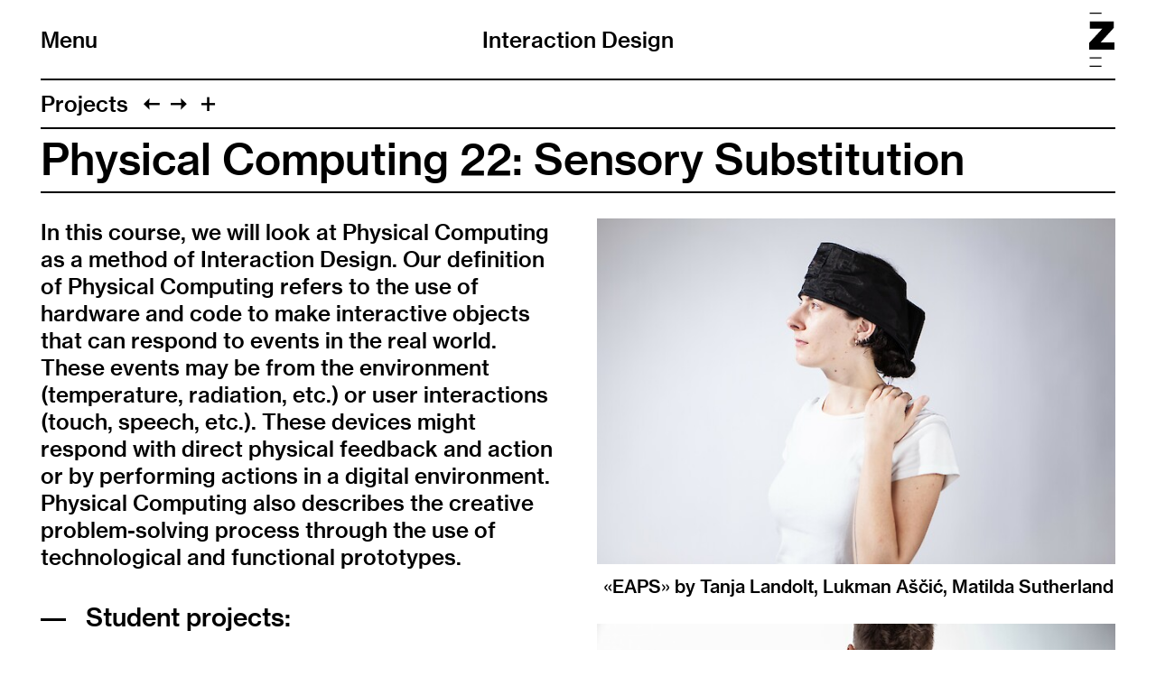

--- FILE ---
content_type: text/html; charset=UTF-8
request_url: https://interactiondesign.zhdk.ch/en/projects/physical-computing-22-sensory-substitution/
body_size: 15966
content:
<!doctype html>
<!--

    Developed by Süpèr (Daniel Stutz)
    https://sprspr.dev

--><html lang="de" class=" tpl-project page-6311 parent-tpl-projects parent-1017"><head><meta charset="utf-8"><title>Physical Computing 22: Sensory Substitution – Interaction Design ZHdK</title><meta name="viewport" content="width=device-width, initial-scale=1"><link rel="stylesheet" href="/site/templates/build/main.css?35"><script src="/site/templates/build/head.js?35"></script>
<script src='https://player.vimeo.com/api/player.js'></script><meta property='og:site_name' content='Interaction Design'><meta property='og:title' content='Physical Computing 22: Sensory Substitution'><meta property='og:type' content='article'><meta property='og:url' content='https://interactiondesign.zhdk.ch/en/projects/physical-computing-22-sensory-substitution/'><meta property='og:description' content=''><meta property='og:image' content='https://interactiondesign.zhdk.ch/site/assets/files/6311/zhdk-interaction-design-ai1y978o.800x0.jpg'><meta property='og:image:type' content='image/jpeg'><meta property='og:image:width' content='800'><meta property='og:image:height' content='533'><meta property='article:author' content='https://interactiondesign.zhdk.ch/en/'><meta property='article:publisher' content='https://interactiondesign.zhdk.ch/en/'><meta property='fb:app_id' content='966242223397117'></head><body><div class="inner"><header role="banner"><div class="header-top"><div class="inner"><h1 class="page-title"><a href="/en/">Interaction Design</a></h1><div class="nav-title"><button id="toggle-nav"><span class="nav-icon" data-icon="&#xE003;"></span>Menu</button></div><div class="zhdk-title"><div class="inner"><a href="https://www.zhdk.ch/" target="_blank"><svg version="1.1" id="Ebene_1" xmlns="http://www.w3.org/2000/svg" xmlns:xlink="http://www.w3.org/1999/xlink" x="0px" y="0px" viewBox="0 0 465.9 1000" style="enable-background:new 0 0 465.9 1000;" xml:space="preserve"><path class="st0" d="M227.2,1000H8.5v-22.3h218.7V1000z M227.2,845.7H8.5v-22.3h218.7V845.7z M228.1,22.3H9.4V0h218.7V22.3z"/><polygon class="st0" points="0,684.5 465.9,684.5 465.9,550.8 209.6,550.8 454.2,279.9 454.2,163.1 13.9,163.1 13.9,296.7 242.4,296.7 0,558.9 0,684.5"/></svg></a></div></div></div></div><nav class="main-nav"><div class="inner"><ul><li class="level-1 has-children"><a href="/en/diploma-2025/">Diploma 2025</a><ul><li class="level-2"><a href="/en/diploma-2025/projects/">Projects</a></li></ul></li><li class="level-1"><a href="/en/news/">News</a></li><li class="level-1 has-children"><a href="/en/events/">Events</a><ul><li class="level-2"><a href="/en/events/interfacing-ecologies/">Interfacing Ecologies</a></li><li class="level-2"><a href="/en/events/interaction23-conference/">Interaction23 Conference</a></li><li class="level-2"><a href="/en/events/edusummit-23/">Education Summit 23</a></li><li class="level-2"><a href="/en/events/infinite-nows-20-years-iad/">Infinite Nows: 20 Years IAD</a></li><li class="level-2"><a href="/en/events/alumni-seminar/">Alumni Seminar</a></li></ul></li><li class="level-1 parent"><a href="/en/projects/">Projects</a></li><li class="level-1 has-children"><a href="/en/study/">Study</a><ul><li class="level-2"><a href="/en/study/ba-major/">BA Major Overview</a></li><li class="level-2"><a href="/en/study/ma-major/">MA Major Overview</a></li><li class="level-2"><a href="/en/study/minor-overview/">Minor Overview</a></li><li class="level-2"><a href="/en/study/doctoral-studies/">Doctoral Studies</a></li><li class="level-2"><a href="/en/study/ba-courses-major/">BA Major Courses</a></li><li class="level-2"><a href="/en/study/ma-major-courses/">MA Major Courses</a></li><li class="level-2"><a href="/en/study/career-profile/">Career Profiles</a></li><li class="level-2"><a href="/en/study/faq/">FAQ BA</a></li></ul></li><li class="level-1"><a href="/en/research/">Research</a></li><li class="level-1"><a href="/en/people/">People</a></li><li class="level-1"><a href="/en/contact/">Contact</a></li></ul><ul class="nav-appendix"><li class="select-language"><ul><li><a href='/projekte/physical-computing-22-sensory-substitution/' data-language='1896'>Deutsch</a></li><li><a href='/en/projects/physical-computing-22-sensory-substitution/' data-language='1898'>English</a></li></ul></li><li><a href="https://www.instagram.com/interactiondesign_zhdk/" target="_blank">Instagram</a> / <a href="https://www.facebook.com/IAD-Interaction-Design-ZHdK-Zurich-University-of-the-Arts-202904059725839/" target="_blank">Facebook</a> / <a href="https://ch.linkedin.com/company/iad-interaction-design-zhdk" target="_blank">LinkedIn</a></li><li><a href="/en/legals/">Legals</a></li><li><a href="/en/legal-notes/">Legal notes</a></li></ul></div></nav></header><main class="layout-split"><header><nav class="paging"><ul class="paging-links"><li class="root-parent"><a href="/en/projects/">Projects</a></li><li class="prev-item"><a data-icon="&#xE005;" href="/en/projects/interaction-narratives-22/" title="Interaction Narratives 22"></a></li><li class="next-item"><a data-icon="&#xE004;" href="/en/projects/soft-architecture-22-temporary-spaces/" title="Soft Architecture 22: Temporary Spaces"></a></li><li><button id="toggle-previews" data-icon="&#xE003;"></button></li></ul><ul class="page-previews"><li ><a href="/en/projects/lumina/" title="Lumina"> <img src="[data-uri]" data-srcset="/site/assets/files/10726/zhdk-interaction-design-yq4gshnq.0x240.jpg 2x,
                                /site/assets/files/10726/zhdk-interaction-design-yq4gshnq.0x120.jpg" alt="Lumina"> </a></li><li ><a href="/en/projects/self-determined/" title="self-determined"> <img src="[data-uri]" data-srcset="/site/assets/files/10718/zhdk-interaction-design-7x7ixv0v.0x240.jpg 2x,
                                /site/assets/files/10718/zhdk-interaction-design-7x7ixv0v.0x120.jpg" alt="self-determined"> </a></li><li ><a href="/en/projects/ody-c/" title="Ody-C"> <img src="[data-uri]" data-srcset="/site/assets/files/10710/zhdk-interaction-design-l9ikuovi.0x240.jpg 2x,
                                /site/assets/files/10710/zhdk-interaction-design-l9ikuovi.0x120.jpg" alt="Ody-C"> </a></li><li ><a href="/en/projects/the-room/" title="The Room"> <img src="[data-uri]" data-srcset="/site/assets/files/10702/zhdk-interaction-design-inatwauq.0x240.png 2x,
                                /site/assets/files/10702/zhdk-interaction-design-inatwauq.0x120.png" alt="The Room"> </a></li><li ><a href="/en/projects/mes-fijeve-between-threads/" title="Mes Fijeve (Between Threads)"> <img src="[data-uri]" data-srcset="/site/assets/files/10690/zhdk-interaction-design-tbwqkjht.0x240.jpg 2x,
                                /site/assets/files/10690/zhdk-interaction-design-tbwqkjht.0x120.jpg" alt="Mes Fijeve (Between Threads)"> </a></li><li ><a href="/en/projects/who-am-i/" title="Who Am I"> <img src="[data-uri]" data-srcset="/site/assets/files/10684/zhdk-interaction-design-9waldsxm.0x240.png 2x,
                                /site/assets/files/10684/zhdk-interaction-design-9waldsxm.0x120.png" alt="Who Am I"> </a></li><li ><a href="/en/projects/float-vibes/" title="Float Vibes"> <img src="[data-uri]" data-srcset="/site/assets/files/10676/zhdk-interaction-design-jzdoxjwn.0x240.jpg 2x,
                                /site/assets/files/10676/zhdk-interaction-design-jzdoxjwn.0x120.jpg" alt="Float Vibes"> </a></li><li ><a href="/en/projects/paraboule/" title="PARABOULE"> <img src="[data-uri]" data-srcset="/site/assets/files/10668/zhdk-interaction-design-tcfcue0y.0x240.png 2x,
                                /site/assets/files/10668/zhdk-interaction-design-tcfcue0y.0x120.png" alt="PARABOULE"> </a></li><li ><a href="/en/projects/reflecting-projections/" title="Reflecting Projections"> <img src="[data-uri]" data-srcset="/site/assets/files/10660/zhdk-interaction-design-8zdphehz.0x240.jpg 2x,
                                /site/assets/files/10660/zhdk-interaction-design-8zdphehz.0x120.jpg" alt="Reflecting Projections"> </a></li><li ><a href="/en/projects/touriski/" title="Touriski"> <img src="[data-uri]" data-srcset="/site/assets/files/10652/zhdk-interaction-design-sl2ovm1h.0x240.png 2x,
                                /site/assets/files/10652/zhdk-interaction-design-sl2ovm1h.0x120.png" alt="Touriski"> </a></li><li ><a href="/en/projects/the-watchmakers-journey/" title="The Watchmaker’s Journey"> <img src="[data-uri]" data-srcset="/site/assets/files/10644/zhdk-interaction-design-et4hixs1.0x240.png 2x,
                                /site/assets/files/10644/zhdk-interaction-design-et4hixs1.0x120.png" alt="The Watchmaker’s Journey"> </a></li><li ><a href="/en/projects/el-pequeno-reloj-the-little-clock/" title="El Pequeño Reloj (The Little Clock)"> <img src="[data-uri]" data-srcset="/site/assets/files/10636/zhdk-interaction-design-pc0arekz.0x240.png 2x,
                                /site/assets/files/10636/zhdk-interaction-design-pc0arekz.0x120.png" alt="El Pequeño Reloj (The Little Clock)"> </a></li><li ><a href="/en/projects/mundartlandschaften/" title="Mundartlandschaften"> <img src="[data-uri]" data-srcset="/site/assets/files/10630/zhdk-interaction-design-s0nauisf.0x240.jpg 2x,
                                /site/assets/files/10630/zhdk-interaction-design-s0nauisf.0x120.jpg" alt="Mundartlandschaften"> </a></li><li ><a href="/en/projects/zusammen.kommen/" title="zusammen.kommen"> <img src="[data-uri]" data-srcset="/site/assets/files/10622/zhdk-interaction-design-pxlyde4v.0x240.jpg 2x,
                                /site/assets/files/10622/zhdk-interaction-design-pxlyde4v.0x120.jpg" alt="zusammen.kommen"> </a></li><li ><a href="/en/projects/rest-reel-reflect/" title="Rest, Reel, Reflect"> <img src="[data-uri]" data-srcset="/site/assets/files/10614/zhdk-interaction-design-a2jkr4ny.0x240.jpg 2x,
                                /site/assets/files/10614/zhdk-interaction-design-a2jkr4ny.0x120.jpg" alt="Rest, Reel, Reflect"> </a></li><li ><a href="/en/projects/fanmorph/" title="FanMorph"> <img src="[data-uri]" data-srcset="/site/assets/files/10606/zhdk-interaction-design-txxob4yw.0x240.jpg 2x,
                                /site/assets/files/10606/zhdk-interaction-design-txxob4yw.0x120.jpg" alt="FanMorph"> </a></li><li ><a href="/en/projects/soma/" title="Soma"> <img src="[data-uri]" data-srcset="/site/assets/files/10598/zhdk-interaction-design-maxoxahg.0x240.jpg 2x,
                                /site/assets/files/10598/zhdk-interaction-design-maxoxahg.0x120.jpg" alt="Soma"> </a></li><li ><a href="/en/projects/eidolon/" title="eidolon."> <img src="[data-uri]" data-srcset="/site/assets/files/10590/zhdk-interaction-design-bt74mmpl.0x240.jpg 2x,
                                /site/assets/files/10590/zhdk-interaction-design-bt74mmpl.0x120.jpg" alt="eidolon."> </a></li><li ><a href="/en/projects/60-celsius/" title="60° Celsius"> <img src="[data-uri]" data-srcset="/site/assets/files/10582/zhdk-interaction-design-hujua6p3.0x240.jpg 2x,
                                /site/assets/files/10582/zhdk-interaction-design-hujua6p3.0x120.jpg" alt="60° Celsius"> </a></li><li ><a href="/en/projects/the-mirror-of-emotions/" title="The Mirror of Emotions"> <img src="[data-uri]" data-srcset="/site/assets/files/10572/zhdk-interaction-design-kv0inh9r.0x240.png 2x,
                                /site/assets/files/10572/zhdk-interaction-design-kv0inh9r.0x120.png" alt="The Mirror of Emotions"> </a></li><li ><a href="/en/projects/kymu/" title="Kymu"> <img src="[data-uri]" data-srcset="/site/assets/files/10564/zhdk-interaction-design-hnor2fkq.0x240.png 2x,
                                /site/assets/files/10564/zhdk-interaction-design-hnor2fkq.0x120.png" alt="Kymu"> </a></li><li ><a href="/en/projects/where-the-river-hides/" title="Where the River Hides"> <img src="[data-uri]" data-srcset="/site/assets/files/10558/zhdk-interaction-design-25ycdga1.0x240.jpg 2x,
                                /site/assets/files/10558/zhdk-interaction-design-25ycdga1.0x120.jpg" alt="Where the River Hides"> </a></li><li ><a href="/en/projects/proto-lichen/" title="Proto-Lichen"> <img src="[data-uri]" data-srcset="/site/assets/files/10550/zhdk-interaction-design-up2lqcy2.0x240.png 2x,
                                /site/assets/files/10550/zhdk-interaction-design-up2lqcy2.0x120.png" alt="Proto-Lichen"> </a></li><li ><a href="/en/projects/robotics-ai-2024-artificial-eternity/" title="Robotics / AI 2024: Artificial Eternity"> <img src="[data-uri]" data-srcset="/site/assets/files/10521/zhdk-interaction-design-tcz39mzj.0x240.png 2x,
                                /site/assets/files/10521/zhdk-interaction-design-tcz39mzj.0x120.png" alt="Robotics / AI 2024: Artificial Eternity"> </a></li><li ><a href="/en/projects/shaking-tree-memories/" title="Shaking Tree Memories"> <img src="[data-uri]" data-srcset="/site/assets/files/10511/zhdk-interaction-design-rw9qxcaw.0x240.jpg 2x,
                                /site/assets/files/10511/zhdk-interaction-design-rw9qxcaw.0x120.jpg" alt="Shaking Tree Memories"> </a></li><li ><a href="/en/projects/chornozem/" title="CHORNOZEM"> <img src="[data-uri]" data-srcset="/site/assets/files/10507/zhdk-interaction-design-6i3y1bpb.0x240.jpg 2x,
                                /site/assets/files/10507/zhdk-interaction-design-6i3y1bpb.0x120.jpg" alt="CHORNOZEM"> </a></li><li ><a href="/en/projects/gom-jabbar/" title="Gom Jabbar"> <img src="[data-uri]" data-srcset="/site/assets/files/10193/zhdk-interaction-design-kawt2xpv.0x240.jpg 2x,
                                /site/assets/files/10193/zhdk-interaction-design-kawt2xpv.0x120.jpg" alt="Gom Jabbar"> </a></li><li ><a href="/en/projects/deeper/" title="DEEPER"> <img src="[data-uri]" data-srcset="/site/assets/files/10187/zhdk-interaction-design-som9iblb.0x240.jpg 2x,
                                /site/assets/files/10187/zhdk-interaction-design-som9iblb.0x120.jpg" alt="DEEPER"> </a></li><li ><a href="/en/projects/dancing-in-aquatic-vibrations/" title="Dancing in Aquatic Vibrations"> <img src="[data-uri]" data-srcset="/site/assets/files/10181/zhdk-interaction-design-486szktb.0x240.jpg 2x,
                                /site/assets/files/10181/zhdk-interaction-design-486szktb.0x120.jpg" alt="Dancing in Aquatic Vibrations"> </a></li><li ><a href="/en/projects/calcicoral/" title="CalciCoral"> <img src="[data-uri]" data-srcset="/site/assets/files/10175/zhdk-interaction-design-kdwcrwsq.0x240.jpg 2x,
                                /site/assets/files/10175/zhdk-interaction-design-kdwcrwsq.0x120.jpg" alt="CalciCoral"> </a></li><li ><a href="/en/projects/bioregional-curriculum/" title="Bioregional Curriculum"> <img src="[data-uri]" data-srcset="/site/assets/files/10169/zhdk-interaction-design-efmi7ikh.0x240.jpg 2x,
                                /site/assets/files/10169/zhdk-interaction-design-efmi7ikh.0x120.jpg" alt="Bioregional Curriculum"> </a></li><li ><a href="/en/projects/pollutionstream/" title="PollutionStream"> <img src="[data-uri]" data-srcset="/site/assets/files/10158/zhdk-interaction-design-3fxk57kz.0x240.jpg 2x,
                                /site/assets/files/10158/zhdk-interaction-design-3fxk57kz.0x120.jpg" alt="PollutionStream"> </a></li><li ><a href="/en/projects/bite-abroad/" title="Bite Abroad"> <img src="[data-uri]" data-srcset="/site/assets/files/10063/zhdk-interaction-design-8fvwyiqa.0x240.jpg 2x,
                                /site/assets/files/10063/zhdk-interaction-design-8fvwyiqa.0x120.jpg" alt="Bite Abroad"> </a></li><li ><a href="/en/projects/reliq/" title="Reliq"> <img src="[data-uri]" data-srcset="/site/assets/files/10053/zhdk-interaction-design-sxmpaqgq.0x240.png 2x,
                                /site/assets/files/10053/zhdk-interaction-design-sxmpaqgq.0x120.png" alt="Reliq"> </a></li><li ><a href="/en/projects/slow-consumerism/" title="Slow Consumerism"> <img src="[data-uri]" data-srcset="/site/assets/files/10049/zhdk-interaction-design-byuepwz1.0x240.jpg 2x,
                                /site/assets/files/10049/zhdk-interaction-design-byuepwz1.0x120.jpg" alt="Slow Consumerism"> </a></li><li ><a href="/en/projects/unlearning-forests/" title="Unlearning Forests"> <img src="[data-uri]" data-srcset="/site/assets/files/10043/zhdk-interaction-design-gfl9pab6.0x240.png 2x,
                                /site/assets/files/10043/zhdk-interaction-design-gfl9pab6.0x120.png" alt="Unlearning Forests"> </a></li><li ><a href="/en/projects/does-this-chamber-remind-you-of-a-cloud/" title="Does this chamber remind you of a cloud?"> <img src="[data-uri]" data-srcset="/site/assets/files/10037/zhdk-interaction-design-vaqbakck.0x240.jpg 2x,
                                /site/assets/files/10037/zhdk-interaction-design-vaqbakck.0x120.jpg" alt="Does this chamber remind you of a cloud?"> </a></li><li ><a href="/en/projects/g-ai-future-divination/" title="G.-Ai; Future Divination"> <img src="[data-uri]" data-srcset="/site/assets/files/10031/zhdk-interaction-design-eovqpzqc.0x240.jpg 2x,
                                /site/assets/files/10031/zhdk-interaction-design-eovqpzqc.0x120.jpg" alt="G.-Ai; Future Divination"> </a></li><li ><a href="/en/projects/more-moor/" title="More Moor"> <img src="[data-uri]" data-srcset="/site/assets/files/10025/zhdk-interaction-design-4vrwhtyp.0x240.jpg 2x,
                                /site/assets/files/10025/zhdk-interaction-design-4vrwhtyp.0x120.jpg" alt="More Moor"> </a></li><li ><a href="/en/projects/digital-zellij/" title="Digital Zellij"> <img src="[data-uri]" data-srcset="/site/assets/files/10019/zhdk-interaction-design-8d7lz2cp.0x240.jpg 2x,
                                /site/assets/files/10019/zhdk-interaction-design-8d7lz2cp.0x120.jpg" alt="Digital Zellij"> </a></li><li ><a href="/en/projects/always-by-your-side/" title="Always by your side"> <img src="[data-uri]" data-srcset="/site/assets/files/10011/zhdk-interaction-design-zz77lfpb.0x240.png 2x,
                                /site/assets/files/10011/zhdk-interaction-design-zz77lfpb.0x120.png" alt="Always by your side"> </a></li><li ><a href="/en/projects/lucallian/" title="Lucallian"> <img src="[data-uri]" data-srcset="/site/assets/files/8153/zhdk-interaction-design-ssylvskf.0x240.png 2x,
                                /site/assets/files/8153/zhdk-interaction-design-ssylvskf.0x120.png" alt="Lucallian"> </a></li><li ><a href="/en/projects/entangled-machines/" title="Entangled Machines"> <img src="[data-uri]" data-srcset="/site/assets/files/8151/zhdk-interaction-design-rfsszxhw.0x240.jpg 2x,
                                /site/assets/files/8151/zhdk-interaction-design-rfsszxhw.0x120.jpg" alt="Entangled Machines"> </a></li><li ><a href="/en/projects/vertrauen-in-die-dinge/" title="Vertrauen in die Dinge"> <img src="[data-uri]" data-srcset="/site/assets/files/8149/zhdk-interaction-design-qjbtu4re.0x240.jpg 2x,
                                /site/assets/files/8149/zhdk-interaction-design-qjbtu4re.0x120.jpg" alt="Vertrauen in die Dinge"> </a></li><li ><a href="/en/projects/been-there-done-that/" title="Been There, Done That."> <img src="[data-uri]" data-srcset="/site/assets/files/8147/zhdk-interaction-design-3rzeqjnq.0x240.jpg 2x,
                                /site/assets/files/8147/zhdk-interaction-design-3rzeqjnq.0x120.jpg" alt="Been There, Done That."> </a></li><li ><a href="/en/projects/luc-binh-nine-dragons-one-heaven-and-the-meaning-of-life/" title="luc bình, nine dragons, one heaven and the meaning of life"> <img src="[data-uri]" data-srcset="/site/assets/files/8145/zhdk-interaction-design-tg1kbj6p.0x240.jpeg 2x,
                                /site/assets/files/8145/zhdk-interaction-design-tg1kbj6p.0x120.jpeg" alt="luc bình, nine dragons, one heaven and the meaning of life"> </a></li><li ><a href="/en/projects/ruggewind/" title="Ruggewind"> <img src="[data-uri]" data-srcset="/site/assets/files/8143/zhdk-interaction-design-nxie4bnn.0x240.jpg 2x,
                                /site/assets/files/8143/zhdk-interaction-design-nxie4bnn.0x120.jpg" alt="Ruggewind"> </a></li><li ><a href="/en/projects/syntia_cam/" title="Syntia_CAM"> <img src="[data-uri]" data-srcset="/site/assets/files/8141/zhdk-interaction-design-lhlprxtq.0x240.jpg 2x,
                                /site/assets/files/8141/zhdk-interaction-design-lhlprxtq.0x120.jpg" alt="Syntia_CAM"> </a></li><li ><a href="/en/projects/chaos-cuisine/" title="CHAOS CUISINE"> <img src="[data-uri]" data-srcset="/site/assets/files/8139/zhdk-interaction-design-azyxoj7d.0x240.jpg 2x,
                                /site/assets/files/8139/zhdk-interaction-design-azyxoj7d.0x120.jpg" alt="CHAOS CUISINE"> </a></li><li ><a href="/en/projects/sexploration/" title="Sexploration"> <img src="[data-uri]" data-srcset="/site/assets/files/8137/zhdk-interaction-design-ol0yxgyk.0x240.jpg 2x,
                                /site/assets/files/8137/zhdk-interaction-design-ol0yxgyk.0x120.jpg" alt="Sexploration"> </a></li><li ><a href="/en/projects/stress-less/" title="stress-less"> <img src="[data-uri]" data-srcset="/site/assets/files/8135/zhdk-interaction-design-e15xgdkl.0x240.jpg 2x,
                                /site/assets/files/8135/zhdk-interaction-design-e15xgdkl.0x120.jpg" alt="stress-less"> </a></li><li ><a href="/en/projects/justr/" title="Justr"> <img src="[data-uri]" data-srcset="/site/assets/files/8133/zhdk-interaction-design-6vqbmurr.0x240.jpg 2x,
                                /site/assets/files/8133/zhdk-interaction-design-6vqbmurr.0x120.jpg" alt="Justr"> </a></li><li ><a href="/en/projects/alp-dente/" title="Alp dente!"> <img src="[data-uri]" data-srcset="/site/assets/files/8131/zhdk-interaction-design-ntmlyzjz.0x240.jpg 2x,
                                /site/assets/files/8131/zhdk-interaction-design-ntmlyzjz.0x120.jpg" alt="Alp dente!"> </a></li><li ><a href="/en/projects/werkstadt/" title="WerkStadt"> <img src="[data-uri]" data-srcset="/site/assets/files/8059/zhdk-interaction-design-wbmmeldo.0x240.jpg 2x,
                                /site/assets/files/8059/zhdk-interaction-design-wbmmeldo.0x120.jpg" alt="WerkStadt"> </a></li><li ><a href="/en/projects/sniffari-expanded/" title="Sniffari Expanded"> <img src="[data-uri]" data-srcset="/site/assets/files/8129/zhdk-interaction-design-tpc5aicv.0x240.jpg 2x,
                                /site/assets/files/8129/zhdk-interaction-design-tpc5aicv.0x120.jpg" alt="Sniffari Expanded"> </a></li><li ><a href="/en/projects/waviic/" title="Waviic"> <img src="[data-uri]" data-srcset="/site/assets/files/8127/zhdk-interaction-design-nwdqrufe.0x240.jpg 2x,
                                /site/assets/files/8127/zhdk-interaction-design-nwdqrufe.0x120.jpg" alt="Waviic"> </a></li><li ><a href="/en/projects/cliq/" title="Cliq"> <img src="[data-uri]" data-srcset="/site/assets/files/8125/zhdk-interaction-design-pi4ucb5j.0x240.jpg 2x,
                                /site/assets/files/8125/zhdk-interaction-design-pi4ucb5j.0x120.jpg" alt="Cliq"> </a></li><li ><a href="/en/projects/seeing-bridges/" title="Seeing Bridges"> <img src="[data-uri]" data-srcset="/site/assets/files/8123/zhdk-interaction-design-ovzehboy.0x240.png 2x,
                                /site/assets/files/8123/zhdk-interaction-design-ovzehboy.0x120.png" alt="Seeing Bridges"> </a></li><li ><a href="/en/projects/zeigae/" title="ZEIGÄ"> <img src="[data-uri]" data-srcset="/site/assets/files/8027/zhdk-interaction-design-zeslrdmp.0x240.jpg 2x,
                                /site/assets/files/8027/zhdk-interaction-design-zeslrdmp.0x120.jpg" alt="ZEIGÄ"> </a></li><li ><a href="/en/projects/interfacing-the-ocean/" title="Interfacing the Ocean"> <img src="[data-uri]" data-srcset="/site/assets/files/6704/zhdk-interaction-design-fog4lfan.0x240.jpg 2x,
                                /site/assets/files/6704/zhdk-interaction-design-fog4lfan.0x120.jpg" alt="Interfacing the Ocean"> </a></li><li ><a href="/en/projects/immersion-by-inclusion/" title="Immersion by Inclusion"> <img src="[data-uri]" data-srcset="/site/assets/files/6698/zhdk-interaction-design-r7q9b7na.0x240.jpg 2x,
                                /site/assets/files/6698/zhdk-interaction-design-r7q9b7na.0x120.jpg" alt="Immersion by Inclusion"> </a></li><li ><a href="/en/projects/social-vr-training-toolkit-for-the-assessment-of-emotional-maltreatment-of-children/" title="Social VR: Training Toolkit for the Assessment of Emotional Maltreatment of Children"><div class="box"><div class="inner">Social VR: Training Toolkit for the&hairsp;… </div></div></a></li><li ><a href="/en/projects/the-impact-of-deepfakes-in-virtual-reality-scenarios-for-mental-health-therapy/" title="The Impact of Deepfakes in Virtual Reality Scenarios for Mental Health Therapy"><div class="box"><div class="inner">The Impact of Deepfakes in Virtual&hairsp;… </div></div></a></li><li ><a href="/en/projects/lina/" title="LINA: Shared Large-scale Infrastructure for the Development and Safe Testing of Autonomous Systems"> <img src="[data-uri]" data-srcset="/site/assets/files/6682/zhdk-interaction-design-f8yz18sn.0x240.png 2x,
                                /site/assets/files/6682/zhdk-interaction-design-f8yz18sn.0x120.png" alt="LINA: Shared Large-scale Infrastructure for the Development and Safe Testing of Autonomous Systems"> </a></li><li ><a href="/en/projects/almer-connect/" title="Almer Connect"> <img src="[data-uri]" data-srcset="/site/assets/files/6676/zhdk-interaction-design-08c7bwde.0x240.jpg 2x,
                                /site/assets/files/6676/zhdk-interaction-design-08c7bwde.0x120.jpg" alt="Almer Connect"> </a></li><li ><a href="/en/projects/object-experience-22-light-as-matter/" title="Object Experience 22: Light as Matter"> <img src="[data-uri]" data-srcset="/site/assets/files/6447/zhdk-interaction-design-xu1mk7p4.0x240.jpg 2x,
                                /site/assets/files/6447/zhdk-interaction-design-xu1mk7p4.0x120.jpg" alt="Object Experience 22: Light as Matter"> </a></li><li ><a href="/en/projects/data-visualization-22-co2-depot-nature/" title="Data Visualization 22: CO2 Depot Nature"> <img src="[data-uri]" data-srcset="/site/assets/files/6427/zhdk-interaction-design-pnmpgcbp.0x240.jpg 2x,
                                /site/assets/files/6427/zhdk-interaction-design-pnmpgcbp.0x120.jpg" alt="Data Visualization 22: CO2 Depot Nature"> </a></li><li ><a href="/en/projects/mui-22-augmented-reality-for-remote-monitoring/" title="MUI 22: Augmented Reality for remote monitoring"> <img src="[data-uri]" data-srcset="/site/assets/files/6419/zhdk-interaction-design-lqjqznkl.0x240.jpg 2x,
                                /site/assets/files/6419/zhdk-interaction-design-lqjqznkl.0x120.jpg" alt="MUI 22: Augmented Reality for remote monitoring"> </a></li><li ><a href="/en/projects/embodied-interaction-22/" title="Embodied Interaction 22"> <img src="[data-uri]" data-srcset="/site/assets/files/6405/zhdk-interaction-design-pwitkpps.0x240.jpg 2x,
                                /site/assets/files/6405/zhdk-interaction-design-pwitkpps.0x120.jpg" alt="Embodied Interaction 22"> </a></li><li ><a href="/en/projects/soft-architecture-22-temporary-spaces/" title="Soft Architecture 22: Temporary Spaces"> <img src="[data-uri]" data-srcset="/site/assets/files/6333/zhdk-interaction-design-nby0xmwb.0x240.jpg 2x,
                                /site/assets/files/6333/zhdk-interaction-design-nby0xmwb.0x120.jpg" alt="Soft Architecture 22: Temporary Spaces"> </a></li><li class="is-current"><a href="/en/projects/physical-computing-22-sensory-substitution/" title="Physical Computing 22: Sensory Substitution"> <img src="[data-uri]" data-srcset="/site/assets/files/6311/zhdk-interaction-design-ai1y978o.0x240.jpg 2x,
                                /site/assets/files/6311/zhdk-interaction-design-ai1y978o.0x120.jpg" alt="Physical Computing 22: Sensory Substitution"> </a></li><li ><a href="/en/projects/interaction-narratives-22/" title="Interaction Narratives 22"> <img src="[data-uri]" data-srcset="/site/assets/files/6297/zhdk-interaction-design-htgtiit8.0x240.jpeg 2x,
                                /site/assets/files/6297/zhdk-interaction-design-htgtiit8.0x120.jpeg" alt="Interaction Narratives 22"> </a></li><li ><a href="/en/projects/soilitude/" title="Soilitude"> <img src="[data-uri]" data-srcset="/site/assets/files/6241/zhdk-interaction-design-qa84m2da.0x240.jpeg 2x,
                                /site/assets/files/6241/zhdk-interaction-design-qa84m2da.0x120.jpeg" alt="Soilitude"> </a></li><li ><a href="/en/projects/soil-services-project/" title="Soil Services Project"> <img src="[data-uri]" data-srcset="/site/assets/files/6233/zhdk-interaction-design-s6pvwhfq.0x240.png 2x,
                                /site/assets/files/6233/zhdk-interaction-design-s6pvwhfq.0x120.png" alt="Soil Services Project"> </a></li><li ><a href="/en/projects/soil-exploration-program/" title="Soil Exploration Program"> <img src="[data-uri]" data-srcset="/site/assets/files/6225/zhdk-interaction-design-vdzgrit8.0x240.jpg 2x,
                                /site/assets/files/6225/zhdk-interaction-design-vdzgrit8.0x120.jpg" alt="Soil Exploration Program"> </a></li><li ><a href="/en/projects/flaky/" title="Flaky"> <img src="[data-uri]" data-srcset="/site/assets/files/5819/zhdk-interaction-design-uzbvtlhk.0x240.jpg 2x,
                                /site/assets/files/5819/zhdk-interaction-design-uzbvtlhk.0x120.jpg" alt="Flaky"> </a></li><li ><a href="/en/projects/designing-the-post-museum/" title="Designing the Post-Museum"> <img src="[data-uri]" data-srcset="/site/assets/files/5813/zhdk-interaction-design-tgie7zax.0x240.jpg 2x,
                                /site/assets/files/5813/zhdk-interaction-design-tgie7zax.0x120.jpg" alt="Designing the Post-Museum"> </a></li><li ><a href="/en/projects/white-gold/" title="White Gold"> <img src="[data-uri]" data-srcset="/site/assets/files/5807/zhdk-interaction-design-0cxuc0ze.0x240.jpg 2x,
                                /site/assets/files/5807/zhdk-interaction-design-0cxuc0ze.0x120.jpg" alt="White Gold"> </a></li><li ><a href="/en/projects/self-me/" title="SELF-ME"> <img src="[data-uri]" data-srcset="/site/assets/files/5799/zhdk-interaction-design-msdbfr0s.0x240.jpg 2x,
                                /site/assets/files/5799/zhdk-interaction-design-msdbfr0s.0x120.jpg" alt="SELF-ME"> </a></li><li ><a href="/en/projects/pagoda.tmos/" title="Pagoda.tmos"> <img src="[data-uri]" data-srcset="/site/assets/files/5791/zhdk-interaction-design-tjjvwn3k.0x240.jpg 2x,
                                /site/assets/files/5791/zhdk-interaction-design-tjjvwn3k.0x120.jpg" alt="Pagoda.tmos"> </a></li><li ><a href="/en/projects/the-weight-of-their-words/" title="The Weight of Their Words"> <img src="[data-uri]" data-srcset="/site/assets/files/5783/zhdk-interaction-design-k4gqrhak.0x240.jpg 2x,
                                /site/assets/files/5783/zhdk-interaction-design-k4gqrhak.0x120.jpg" alt="The Weight of Their Words"> </a></li><li ><a href="/en/projects/feeding-back/" title="feeding back"> <img src="[data-uri]" data-srcset="/site/assets/files/5777/zhdk-interaction-design-j4yqipxk.0x240.jpg 2x,
                                /site/assets/files/5777/zhdk-interaction-design-j4yqipxk.0x120.jpg" alt="feeding back"> </a></li><li ><a href="/en/projects/durchzug/" title="Durchzug"> <img src="[data-uri]" data-srcset="/site/assets/files/5769/zhdk-interaction-design-fvdjwgw3.0x240.jpg 2x,
                                /site/assets/files/5769/zhdk-interaction-design-fvdjwgw3.0x120.jpg" alt="Durchzug"> </a></li><li ><a href="/en/projects/ghoersch-mi/" title="Ghörsch mi?"> <img src="[data-uri]" data-srcset="/site/assets/files/5761/zhdk-interaction-design-zmzl2bha.0x240.jpg 2x,
                                /site/assets/files/5761/zhdk-interaction-design-zmzl2bha.0x120.jpg" alt="Ghörsch mi?"> </a></li><li ><a href="/en/projects/movement-of-the-body/" title="Movement of the Body"> <img src="[data-uri]" data-srcset="/site/assets/files/5753/zhdk-interaction-design-g7ilg6bj.0x240.jpg 2x,
                                /site/assets/files/5753/zhdk-interaction-design-g7ilg6bj.0x120.jpg" alt="Movement of the Body"> </a></li><li ><a href="/en/projects/akina/" title="Akina"> <img src="[data-uri]" data-srcset="/site/assets/files/5745/zhdk-interaction-design-hm7xhekh.0x240.jpg 2x,
                                /site/assets/files/5745/zhdk-interaction-design-hm7xhekh.0x120.jpg" alt="Akina"> </a></li><li ><a href="/en/projects/zoi/" title="ZOI"> <img src="[data-uri]" data-srcset="/site/assets/files/5737/zhdk-interaction-design-92xb9tsg.0x240.png 2x,
                                /site/assets/files/5737/zhdk-interaction-design-92xb9tsg.0x120.png" alt="ZOI"> </a></li><li ><a href="/en/projects/sonic-surfing/" title="Sonic Surfing"> <img src="[data-uri]" data-srcset="/site/assets/files/5729/zhdk-interaction-design-yobicdvu.0x240.jpg 2x,
                                /site/assets/files/5729/zhdk-interaction-design-yobicdvu.0x120.jpg" alt="Sonic Surfing"> </a></li><li ><a href="/en/projects/block/" title="Block"> <img src="[data-uri]" data-srcset="/site/assets/files/5721/zhdk-interaction-design-br9zz4y2.0x240.jpg 2x,
                                /site/assets/files/5721/zhdk-interaction-design-br9zz4y2.0x120.jpg" alt="Block"> </a></li><li ><a href="/en/projects/data-donation/" title="Data Donation"> <img src="[data-uri]" data-srcset="/site/assets/files/5713/zhdk-interaction-design-7l6zxcli.0x240.jpg 2x,
                                /site/assets/files/5713/zhdk-interaction-design-7l6zxcli.0x120.jpg" alt="Data Donation"> </a></li><li ><a href="/en/projects/garden-of-doing/" title="Garden of Doing"> <img src="[data-uri]" data-srcset="/site/assets/files/5705/zhdk-interaction-design-xx579d8v.0x240.jpg 2x,
                                /site/assets/files/5705/zhdk-interaction-design-xx579d8v.0x120.jpg" alt="Garden of Doing"> </a></li><li ><a href="/en/projects/einetonne.ch/" title="einetonne.ch"> <img src="[data-uri]" data-srcset="/site/assets/files/5697/zhdk-interaction-design-natbfqzb.0x240.jpg 2x,
                                /site/assets/files/5697/zhdk-interaction-design-natbfqzb.0x120.jpg" alt="einetonne.ch"> </a></li><li ><a href="/en/projects/bouncer/" title="Bouncer"> <img src="[data-uri]" data-srcset="/site/assets/files/5683/zhdk-interaction-design-tcifymua.0x240.jpg 2x,
                                /site/assets/files/5683/zhdk-interaction-design-tcifymua.0x120.jpg" alt="Bouncer"> </a></li><li ><a href="/en/projects/service-design-22/" title="Service Design 22: you+care"> <img src="[data-uri]" data-srcset="/site/assets/files/5995/zhdk-interaction-design-orkf6lws.0x240.jpg 2x,
                                /site/assets/files/5995/zhdk-interaction-design-orkf6lws.0x120.jpg" alt="Service Design 22: you+care"> </a></li><li ><a href="/en/projects/gui-22/" title="GUI 22: Digital Transformation of Student-University Organisation"> <img src="[data-uri]" data-srcset="/site/assets/files/5971/zhdk-interaction-design-hqefikxm.0x240.png 2x,
                                /site/assets/files/5971/zhdk-interaction-design-hqefikxm.0x120.png" alt="GUI 22: Digital Transformation of Student-University Organisation"> </a></li><li ><a href="/en/projects/spatial-interaction-22/" title="Spatial Interaction 22: Metabolic perspective on/in space"> <img src="[data-uri]" data-srcset="/site/assets/files/5943/zhdk-interaction-design-b2ztyr5r.0x240.jpg 2x,
                                /site/assets/files/5943/zhdk-interaction-design-b2ztyr5r.0x120.jpg" alt="Spatial Interaction 22: Metabolic perspective on/in space"> </a></li><li ><a href="/en/projects/iad-process-22/" title="IAD Process 22: Designing for social impact"> <img src="[data-uri]" data-srcset="/site/assets/files/6039/zhdk-interaction-design-yfiifadb.0x240.jpeg 2x,
                                /site/assets/files/6039/zhdk-interaction-design-yfiifadb.0x120.jpeg" alt="IAD Process 22: Designing for social impact"> </a></li><li ><a href="/en/projects/you-plus-care/" title="you+care"> <img src="[data-uri]" data-srcset="/site/assets/files/5298/zhdk-interaction-design-9uhwjuzf.0x240.jpg 2x,
                                /site/assets/files/5298/zhdk-interaction-design-9uhwjuzf.0x120.jpg" alt="you+care"> </a></li><li ><a href="/en/projects/digit-soil/" title="Digit Soil Membrane-Soil-Interface"> <img src="[data-uri]" data-srcset="/site/assets/files/5216/zhdk-interaction-design-nl6jnwfg.0x240.jpg 2x,
                                /site/assets/files/5216/zhdk-interaction-design-nl6jnwfg.0x120.jpg" alt="Digit Soil Membrane-Soil-Interface"> </a></li><li ><a href="/en/projects/physical-computing-21/" title="Physical Computing 21: Sensory Substitution"> <img src="[data-uri]" data-srcset="/site/assets/files/6087/zhdk-interaction-design-ze0gpe6c.0x240.jpg 2x,
                                /site/assets/files/6087/zhdk-interaction-design-ze0gpe6c.0x120.jpg" alt="Physical Computing 21: Sensory Substitution"> </a></li><li ><a href="/en/projects/reactive-signs-21/" title="Reactive Signs 21: Interactive Posters"><div class="box"><div class="inner">Reactive Signs 21: Interactive&hairsp;… </div></div></a></li><li ><a href="/en/projects/mui-21/" title="MUI 21: eLearning on Mobile Devices"> <img src="[data-uri]" data-srcset="/site/assets/files/6061/zhdk-interaction-design-wmsyfxhp.0x240.jpg 2x,
                                /site/assets/files/6061/zhdk-interaction-design-wmsyfxhp.0x120.jpg" alt="MUI 21: eLearning on Mobile Devices"> </a></li><li ><a href="/en/projects/object-experience-21/" title="Object Experience 21: Light as matter"> <img src="[data-uri]" data-srcset="/site/assets/files/5937/zhdk-interaction-design-12wqvvov.0x240.jpg 2x,
                                /site/assets/files/5937/zhdk-interaction-design-12wqvvov.0x120.jpg" alt="Object Experience 21: Light as matter"> </a></li><li ><a href="/en/projects/yeast-buddy/" title="Yeast Buddy"> <img src="[data-uri]" data-srcset="/site/assets/files/4805/zhdk-interaction-design-74jfvbvi.0x240.jpg 2x,
                                /site/assets/files/4805/zhdk-interaction-design-74jfvbvi.0x120.jpg" alt="Yeast Buddy"> </a></li><li ><a href="/en/projects/tuuls/" title="tuuls"> <img src="[data-uri]" data-srcset="/site/assets/files/4799/zhdk-interaction-design-bzomwmck.0x240.jpg 2x,
                                /site/assets/files/4799/zhdk-interaction-design-bzomwmck.0x120.jpg" alt="tuuls"> </a></li><li ><a href="/en/projects/tales-of-tomorrow/" title="Tales of Tomorrow"> <img src="[data-uri]" data-srcset="/site/assets/files/4789/zhdk-interaction-design-e3ltq3fc.0x240.jpg 2x,
                                /site/assets/files/4789/zhdk-interaction-design-e3ltq3fc.0x120.jpg" alt="Tales of Tomorrow"> </a></li><li ><a href="/en/projects/rare-necessities/" title="Rare Necessities"> <img src="[data-uri]" data-srcset="/site/assets/files/4783/zhdk-interaction-design-mgvneyvk.0x240.jpg 2x,
                                /site/assets/files/4783/zhdk-interaction-design-mgvneyvk.0x120.jpg" alt="Rare Necessities"> </a></li><li ><a href="/en/projects/prime-time/" title="prime-time"> <img src="[data-uri]" data-srcset="/site/assets/files/4775/zhdk-interaction-design-wcald0zy.0x240.jpg 2x,
                                /site/assets/files/4775/zhdk-interaction-design-wcald0zy.0x120.jpg" alt="prime-time"> </a></li><li ><a href="/en/projects/pilzbuessli/" title="Pilzbüssli"> <img src="[data-uri]" data-srcset="/site/assets/files/4767/zhdk-interaction-design-vn3tbsqa.0x240.jpg 2x,
                                /site/assets/files/4767/zhdk-interaction-design-vn3tbsqa.0x120.jpg" alt="Pilzbüssli"> </a></li><li ><a href="/en/projects/petro-spectacles/" title="Petro Spectacles"> <img src="[data-uri]" data-srcset="/site/assets/files/4759/zhdk-interaction-design-mexf2kgg.0x240.jpg 2x,
                                /site/assets/files/4759/zhdk-interaction-design-mexf2kgg.0x120.jpg" alt="Petro Spectacles"> </a></li><li ><a href="/en/projects/personendepot/" title="Personendepot"> <img src="[data-uri]" data-srcset="/site/assets/files/4753/zhdk-interaction-design-nkntesp9.0x240.jpg 2x,
                                /site/assets/files/4753/zhdk-interaction-design-nkntesp9.0x120.jpg" alt="Personendepot"> </a></li><li ><a href="/en/projects/overload/" title="Overload"> <img src="[data-uri]" data-srcset="/site/assets/files/4745/zhdk-interaction-design-dynpjmui.0x240.jpg 2x,
                                /site/assets/files/4745/zhdk-interaction-design-dynpjmui.0x120.jpg" alt="Overload"> </a></li><li ><a href="/en/projects/on-souls-and-soil/" title="on souls and soil"> <img src="[data-uri]" data-srcset="/site/assets/files/4737/zhdk-interaction-design-ohbe4mtx.0x240.jpg 2x,
                                /site/assets/files/4737/zhdk-interaction-design-ohbe4mtx.0x120.jpg" alt="on souls and soil"> </a></li><li ><a href="/en/projects/micro-contributions/" title="Micro-Contributions"> <img src="[data-uri]" data-srcset="/site/assets/files/4729/zhdk-interaction-design-qpfb4yo5.0x240.jpg 2x,
                                /site/assets/files/4729/zhdk-interaction-design-qpfb4yo5.0x120.jpg" alt="Micro-Contributions"> </a></li><li ><a href="/en/projects/living-with-an-exoskeleton/" title="Living with an Exoskeleton"> <img src="[data-uri]" data-srcset="/site/assets/files/4721/zhdk-interaction-design-tihnmz6h.0x240.jpg 2x,
                                /site/assets/files/4721/zhdk-interaction-design-tihnmz6h.0x120.jpg" alt="Living with an Exoskeleton"> </a></li><li ><a href="/en/projects/flink/" title="Flink"> <img src="[data-uri]" data-srcset="/site/assets/files/4713/zhdk-interaction-design-ijzrr9im.0x240.jpg 2x,
                                /site/assets/files/4713/zhdk-interaction-design-ijzrr9im.0x120.jpg" alt="Flink"> </a></li><li ><a href="/en/projects/faketual-reality/" title="Faketual Reality"> <img src="[data-uri]" data-srcset="/site/assets/files/4703/zhdk-interaction-design-wxa8xmrd.0x240.png 2x,
                                /site/assets/files/4703/zhdk-interaction-design-wxa8xmrd.0x120.png" alt="Faketual Reality"> </a></li><li ><a href="/en/projects/dialoguing-with-ecologies/" title="Dialoguing with Ecologies"> <img src="[data-uri]" data-srcset="/site/assets/files/4697/zhdk-interaction-design-y02hp1li.0x240.jpg 2x,
                                /site/assets/files/4697/zhdk-interaction-design-y02hp1li.0x120.jpg" alt="Dialoguing with Ecologies"> </a></li><li ><a href="/en/projects/dbuehni/" title="d’Bühni"> <img src="[data-uri]" data-srcset="/site/assets/files/4687/zhdk-interaction-design-mnog8ycy.0x240.jpg 2x,
                                /site/assets/files/4687/zhdk-interaction-design-mnog8ycy.0x120.jpg" alt="d’Bühni"> </a></li><li ><a href="/en/projects/dandelion-method/" title="Dandelion Method"> <img src="[data-uri]" data-srcset="/site/assets/files/4679/zhdk-interaction-design-1ivqybml.0x240.jpg 2x,
                                /site/assets/files/4679/zhdk-interaction-design-1ivqybml.0x120.jpg" alt="Dandelion Method"> </a></li><li ><a href="/en/projects/remotematerialities/" title="Remote Materialities"> <img src="[data-uri]" data-srcset="/site/assets/files/4235/zhdk-interaction-design-pf1hkrs6.0x240.jpg 2x,
                                /site/assets/files/4235/zhdk-interaction-design-pf1hkrs6.0x120.jpg" alt="Remote Materialities"> </a></li><li ><a href="/en/projects/more-than-a-category/" title="More Than a Category"> <img src="[data-uri]" data-srcset="/site/assets/files/4669/zhdk-interaction-design-8drdggfl.0x240.jpg 2x,
                                /site/assets/files/4669/zhdk-interaction-design-8drdggfl.0x120.jpg" alt="More Than a Category"> </a></li><li ><a href="/en/projects/gui-21/" title="GUI 21: PhysioX – Next tier of physiotherapy"> <img src="[data-uri]" data-srcset="/site/assets/files/5048/zhdk-interaction-design-nfycoohk.0x240.jpg 2x,
                                /site/assets/files/5048/zhdk-interaction-design-nfycoohk.0x120.jpg" alt="GUI 21: PhysioX – Next tier of physiotherapy"> </a></li><li ><a href="/en/projects/iad-process-21/" title="IAD Process 21: Designing for social impact"> <img src="[data-uri]" data-srcset="/site/assets/files/5062/zhdk-interaction-design-sknjusnh.0x240.jpg 2x,
                                /site/assets/files/5062/zhdk-interaction-design-sknjusnh.0x120.jpg" alt="IAD Process 21: Designing for social impact"> </a></li><li ><a href="/en/projects/spatial-interaction-21/" title="Spatial Interaction 21: Metabolic perspective on/in space"> <img src="[data-uri]" data-srcset="/site/assets/files/4807/zhdk-interaction-design-2dbf5qud.0x240.jpg 2x,
                                /site/assets/files/4807/zhdk-interaction-design-2dbf5qud.0x120.jpg" alt="Spatial Interaction 21: Metabolic perspective on/in space"> </a></li><li ><a href="/en/projects/service-design-2021/" title="Service Design 21: for «data cooperation»"> <img src="[data-uri]" data-srcset="/site/assets/files/4265/zhdk-interaction-design-nrtjxhom.0x240.jpg 2x,
                                /site/assets/files/4265/zhdk-interaction-design-nrtjxhom.0x120.jpg" alt="Service Design 21: for «data cooperation»"> </a></li><li ><a href="/en/projects/dasein/" title="DASEIN"> <img src="[data-uri]" data-srcset="/site/assets/files/4109/zhdk-interaction-design-g88gaqk2.0x240.png 2x,
                                /site/assets/files/4109/zhdk-interaction-design-g88gaqk2.0x120.png" alt="DASEIN"> </a></li><li ><a href="/en/projects/bewear/" title="BeWear"> <img src="[data-uri]" data-srcset="/site/assets/files/4014/zhdk-interaction-design-nmznmtc3.0x240.png 2x,
                                /site/assets/files/4014/zhdk-interaction-design-nmznmtc3.0x120.png" alt="BeWear"> </a></li><li ><a href="/en/projects/data-visualization-21/" title="Data Visualization 21: Plants for the climate"> <img src="[data-uri]" data-srcset="/site/assets/files/6017/zhdk-interaction-design-eutusdar.0x240.jpeg 2x,
                                /site/assets/files/6017/zhdk-interaction-design-eutusdar.0x120.jpeg" alt="Data Visualization 21: Plants for the climate"> </a></li><li ><a href="/en/projects/wavekit-mk1/" title="Wavekit MK1"> <img src="[data-uri]" data-srcset="/site/assets/files/3494/zhdk-interaction-design-nmxv8bfc.0x240.jpg 2x,
                                /site/assets/files/3494/zhdk-interaction-design-nmxv8bfc.0x120.jpg" alt="Wavekit MK1"> </a></li><li ><a href="/en/projects/tofi/" title="TOFI"> <img src="[data-uri]" data-srcset="/site/assets/files/3496/zhdk-interaction-design-xdze7but.0x240.jpg 2x,
                                /site/assets/files/3496/zhdk-interaction-design-xdze7but.0x120.jpg" alt="TOFI"> </a></li><li ><a href="/en/projects/myosuit/" title="MyoSuit"> <img src="[data-uri]" data-srcset="/site/assets/files/4064/zhdk-interaction-design-xklffsyy.0x240.jpg 2x,
                                /site/assets/files/4064/zhdk-interaction-design-xklffsyy.0x120.jpg" alt="MyoSuit"> </a></li><li ><a href="/en/projects/physical-computing-15/" title="Physical Computing 15: Internet of Things"> <img src="[data-uri]" data-srcset="/site/assets/files/3124/zhdk-interaction-design-uleb8km4.0x240.jpg 2x,
                                /site/assets/files/3124/zhdk-interaction-design-uleb8km4.0x120.jpg" alt="Physical Computing 15: Internet of Things"> </a></li><li ><a href="/en/projects/customized-food/" title="Customized Food"> <img src="[data-uri]" data-srcset="/site/assets/files/3116/zhdk-interaction-design-hwt0ncap.0x240.png 2x,
                                /site/assets/files/3116/zhdk-interaction-design-hwt0ncap.0x120.png" alt="Customized Food"> </a></li><li ><a href="/en/projects/flucht-ergreifen/" title="Flucht ergreifen"> <img src="[data-uri]" data-srcset="/site/assets/files/3110/zhdk-interaction-design-d5frt0dl.0x240.jpg 2x,
                                /site/assets/files/3110/zhdk-interaction-design-d5frt0dl.0x120.jpg" alt="Flucht ergreifen"> </a></li><li ><a href="/en/projects/tracing-insubstantial-forms/" title="Tracing Insubstantial Forms"> <img src="[data-uri]" data-srcset="/site/assets/files/3104/zhdk-interaction-design-yqi5slya.0x240.jpg 2x,
                                /site/assets/files/3104/zhdk-interaction-design-yqi5slya.0x120.jpg" alt="Tracing Insubstantial Forms"> </a></li><li ><a href="/en/projects/zauberwald-lenzerheide/" title="IAD im Zauberwald Lenzerheide"> <img src="[data-uri]" data-srcset="/site/assets/files/2755/zhdk-interaction-design-zsu5oha6.0x240.jpg 2x,
                                /site/assets/files/2755/zhdk-interaction-design-zsu5oha6.0x120.jpg" alt="IAD im Zauberwald Lenzerheide"> </a></li><li ><a href="/en/projects/the-stuff-between-us/" title="The Stuff Between Us"> <img src="[data-uri]" data-srcset="/site/assets/files/2751/zhdk-interaction-design-5lmvjt0f.0x240.jpg 2x,
                                /site/assets/files/2751/zhdk-interaction-design-5lmvjt0f.0x120.jpg" alt="The Stuff Between Us"> </a></li><li ><a href="/en/projects/netstepper-wireless-motion-controller/" title="NetStepper2 wireless motion controller"> <img src="[data-uri]" data-srcset="/site/assets/files/2116/zhdk-interaction-design-gfmepxwa.0x240.jpg 2x,
                                /site/assets/files/2116/zhdk-interaction-design-gfmepxwa.0x120.jpg" alt="NetStepper2 wireless motion controller"> </a></li><li ><a href="/en/projects/paper-shape-changing-surfaces-and-structures/" title="Shape Changing Surfaces and Structures"> <img src="[data-uri]" data-srcset="/site/assets/files/2846/zhdk-interaction-design-ilocr1g8.0x240.jpg 2x,
                                /site/assets/files/2846/zhdk-interaction-design-ilocr1g8.0x120.jpg" alt="Shape Changing Surfaces and Structures"> </a></li><li ><a href="/en/projects/side-effects/" title="Side Effects"> <img src="[data-uri]" data-srcset="/site/assets/files/2329/zhdk-interaction-design-n7ehj4id.0x240.jpg 2x,
                                /site/assets/files/2329/zhdk-interaction-design-n7ehj4id.0x120.jpg" alt="Side Effects"> </a></li><li ><a href="/en/projects/isear/" title="ISEAR"> <img src="[data-uri]" data-srcset="/site/assets/files/2098/zhdk-interaction-design-izlyloej.0x240.jpg 2x,
                                /site/assets/files/2098/zhdk-interaction-design-izlyloej.0x120.jpg" alt="ISEAR"> </a></li><li ><a href="/en/projects/the-personality-of-electronic-musical-instruments/" title="The personality of electronic musical instruments"> <img src="[data-uri]" data-srcset="/site/assets/files/2327/zhdk-interaction-design-jy3ko4ze.0x240.jpg 2x,
                                /site/assets/files/2327/zhdk-interaction-design-jy3ko4ze.0x120.jpg" alt="The personality of electronic musical instruments"> </a></li><li ><a href="/en/projects/le-flaneur/" title="Le flâneur"> <img src="[data-uri]" data-srcset="/site/assets/files/2326/zhdk-interaction-design-awotbb29.0x240.jpg 2x,
                                /site/assets/files/2326/zhdk-interaction-design-awotbb29.0x120.jpg" alt="Le flâneur"> </a></li><li ><a href="/en/projects/spaces-of-attention/" title="Spaces of Attention (Räume der Aufmerksamkeit)"> <img src="[data-uri]" data-srcset="/site/assets/files/2325/zhdk-interaction-design-ihzez6tq.0x240.jpg 2x,
                                /site/assets/files/2325/zhdk-interaction-design-ihzez6tq.0x120.jpg" alt="Spaces of Attention (Räume der Aufmerksamkeit)"> </a></li><li ><a href="/en/projects/harass-her/" title="Harass(her)"> <img src="[data-uri]" data-srcset="/site/assets/files/2324/zhdk-interaction-design-bubengop.0x240.jpg 2x,
                                /site/assets/files/2324/zhdk-interaction-design-bubengop.0x120.jpg" alt="Harass(her)"> </a></li><li ><a href="/en/projects/bugs-in-the-system-an-exploration-of-digital-life/" title="Bugs in the system"> <img src="[data-uri]" data-srcset="/site/assets/files/2322/zhdk-interaction-design-i7r7adrg.0x240.jpg 2x,
                                /site/assets/files/2322/zhdk-interaction-design-i7r7adrg.0x120.jpg" alt="Bugs in the system"> </a></li><li ><a href="/en/projects/sid-cost/" title="SID Cost"> <img src="[data-uri]" data-srcset="/site/assets/files/2150/zhdk-interaction-design-kcsiscpo.0x240.jpg 2x,
                                /site/assets/files/2150/zhdk-interaction-design-kcsiscpo.0x120.jpg" alt="SID Cost"> </a></li><li ><a href="/en/projects/sonic-playgrounds/" title="Sonic Playgrounds"> <img src="[data-uri]" data-srcset="/site/assets/files/2320/zhdk-interaction-design-w4qdvloq.0x240.jpg 2x,
                                /site/assets/files/2320/zhdk-interaction-design-w4qdvloq.0x120.jpg" alt="Sonic Playgrounds"> </a></li><li ><a href="/en/projects/birdly/" title="Birdly"> <img src="[data-uri]" data-srcset="/site/assets/files/2032/zhdk-interaction-design-ykm7rbhr.0x240.jpg 2x,
                                /site/assets/files/2032/zhdk-interaction-design-ykm7rbhr.0x120.jpg" alt="Birdly"> </a></li><li ><a href="/en/projects/die-affordanz-des-rindes/" title="The Affordance of Cattle"> <img src="[data-uri]" data-srcset="/site/assets/files/2317/zhdk-interaction-design-22hvunr0.0x240.jpg 2x,
                                /site/assets/files/2317/zhdk-interaction-design-22hvunr0.0x120.jpg" alt="The Affordance of Cattle"> </a></li><li ><a href="/en/projects/graphomat-jr/" title="Graphomat jr."> <img src="[data-uri]" data-srcset="/site/assets/files/2072/zhdk-interaction-design-z8qnvuf1.0x240.jpg 2x,
                                /site/assets/files/2072/zhdk-interaction-design-z8qnvuf1.0x120.jpg" alt="Graphomat jr."> </a></li><li ><a href="/en/projects/pop-up-forum/" title="Pop-Up Forum"> <img src="[data-uri]" data-srcset="/site/assets/files/2313/zhdk-interaction-design-q06wtlrx.0x240.jpg 2x,
                                /site/assets/files/2313/zhdk-interaction-design-q06wtlrx.0x120.jpg" alt="Pop-Up Forum"> </a></li><li ><a href="/en/projects/obugoo/" title="Obugoo"> <img src="[data-uri]" data-srcset="/site/assets/files/2312/zhdk-interaction-design-882p2zjw.0x240.jpg 2x,
                                /site/assets/files/2312/zhdk-interaction-design-882p2zjw.0x120.jpg" alt="Obugoo"> </a></li><li ><a href="/en/projects/soft-aktuatoren-fuer-die-schulter-rehabilitation/" title="Soft Actuators for Shoulder Rehabilitation"> <img src="[data-uri]" data-srcset="/site/assets/files/2156/zhdk-interaction-design-g45v0xly.0x240.jpg 2x,
                                /site/assets/files/2156/zhdk-interaction-design-g45v0xly.0x120.jpg" alt="Soft Actuators for Shoulder Rehabilitation"> </a></li><li ><a href="/en/projects/tamatar/" title="Tamatar"> <img src="[data-uri]" data-srcset="/site/assets/files/2309/zhdk-interaction-design-d7ucbpiy.0x240.jpg 2x,
                                /site/assets/files/2309/zhdk-interaction-design-d7ucbpiy.0x120.jpg" alt="Tamatar"> </a></li><li ><a href="/en/projects/i-am-a-helicopter/" title="I am a Helicopter"> <img src="[data-uri]" data-srcset="/site/assets/files/2308/zhdk-interaction-design-ml4fjmrm.0x240.png 2x,
                                /site/assets/files/2308/zhdk-interaction-design-ml4fjmrm.0x120.png" alt="I am a Helicopter"> </a></li><li ><a href="/en/projects/stst/" title="STST = Science Toys : Science Tools"> <img src="[data-uri]" data-srcset="/site/assets/files/2306/zhdk-interaction-design-1mps0xv3.0x240.png 2x,
                                /site/assets/files/2306/zhdk-interaction-design-1mps0xv3.0x120.png" alt="STST = Science Toys : Science Tools"> </a></li><li ><a href="/en/projects/less-screens-more-objects/" title="Less Screens, More Objects!"> <img src="[data-uri]" data-srcset="/site/assets/files/2304/zhdk-interaction-design-71sunepd.0x240.jpg 2x,
                                /site/assets/files/2304/zhdk-interaction-design-71sunepd.0x120.jpg" alt="Less Screens, More Objects!"> </a></li><li ><a href="/en/projects/lauf-der-dinge/" title="Lauf der Dinge"> <img src="[data-uri]" data-srcset="/site/assets/files/2104/zhdk-interaction-design-sfwrosqf.0x240.png 2x,
                                /site/assets/files/2104/zhdk-interaction-design-sfwrosqf.0x120.png" alt="Lauf der Dinge"> </a></li><li ><a href="/en/projects/wuesten-im-urbanen-raum/" title="Urban Desserts"> <img src="[data-uri]" data-srcset="/site/assets/files/2302/zhdk-interaction-design-funbqtlj.0x240.jpg 2x,
                                /site/assets/files/2302/zhdk-interaction-design-funbqtlj.0x120.jpg" alt="Urban Desserts"> </a></li><li ><a href="/en/projects/basic-interaction-design-for-networked-artifacts/" title="Basic Interaction Design for Networked Artifacts"> <img src="[data-uri]" data-srcset="/site/assets/files/2301/zhdk-interaction-design-v8itxedr.0x240.png 2x,
                                /site/assets/files/2301/zhdk-interaction-design-v8itxedr.0x120.png" alt="Basic Interaction Design for Networked Artifacts"> </a></li><li ><a href="/en/projects/sphaere/" title="SPHÄRE – TONI AREAL APP"> <img src="[data-uri]" data-srcset="/site/assets/files/2164/zhdk-interaction-design-c26oudvp.0x240.png 2x,
                                /site/assets/files/2164/zhdk-interaction-design-c26oudvp.0x120.png" alt="SPHÄRE – TONI AREAL APP"> </a></li><li ><a href="/en/projects/responsive-environment-for-stroke-rehabilitation/" title="Responsive Environment for Stroke Rehabilitation"> <img src="[data-uri]" data-srcset="/site/assets/files/2138/zhdk-interaction-design-zeerzg7x.0x240.jpg 2x,
                                /site/assets/files/2138/zhdk-interaction-design-zeerzg7x.0x120.jpg" alt="Responsive Environment for Stroke Rehabilitation"> </a></li><li ><a href="/en/projects/decay/" title="Decay"> <img src="[data-uri]" data-srcset="/site/assets/files/2052/zhdk-interaction-design-eibxqlcm.0x240.jpg 2x,
                                /site/assets/files/2052/zhdk-interaction-design-eibxqlcm.0x120.jpg" alt="Decay"> </a></li><li ><a href="/en/projects/dia.log/" title="dia.log"> <img src="[data-uri]" data-srcset="/site/assets/files/2054/zhdk-interaction-design-in7wc4re.0x240.jpg 2x,
                                /site/assets/files/2054/zhdk-interaction-design-in7wc4re.0x120.jpg" alt="dia.log"> </a></li><li ><a href="/en/projects/cells/" title="Cellular Engine"> <img src="[data-uri]" data-srcset="/site/assets/files/2295/zhdk-interaction-design-cip69fpa.0x240.jpg 2x,
                                /site/assets/files/2295/zhdk-interaction-design-cip69fpa.0x120.jpg" alt="Cellular Engine"> </a></li><li ><a href="/en/projects/ignition/" title="Ignition"> <img src="[data-uri]" data-srcset="/site/assets/files/2092/zhdk-interaction-design-abghhoco.0x240.png 2x,
                                /site/assets/files/2092/zhdk-interaction-design-abghhoco.0x120.png" alt="Ignition"> </a></li><li ><a href="/en/projects/hardau-1058/" title="Hardau 1058"> <img src="[data-uri]" data-srcset="/site/assets/files/2277/zhdk-interaction-design-0rudm3cv.0x240.jpg 2x,
                                /site/assets/files/2277/zhdk-interaction-design-0rudm3cv.0x120.jpg" alt="Hardau 1058"> </a></li><li ><a href="/en/projects/kompot/" title="Kompot"> <img src="[data-uri]" data-srcset="/site/assets/files/2294/zhdk-interaction-design-r8rxfa8w.0x240.jpg 2x,
                                /site/assets/files/2294/zhdk-interaction-design-r8rxfa8w.0x120.jpg" alt="Kompot"> </a></li><li ><a href="/en/projects/hyperaura/" title="HyperAura"> <img src="[data-uri]" data-srcset="/site/assets/files/2088/zhdk-interaction-design-a3zoimzm.0x240.png 2x,
                                /site/assets/files/2088/zhdk-interaction-design-a3zoimzm.0x120.png" alt="HyperAura"> </a></li><li ><a href="/en/projects/behold/" title="Behold"> <img src="[data-uri]" data-srcset="/site/assets/files/2030/zhdk-interaction-design-pc7xvqzr.0x240.png 2x,
                                /site/assets/files/2030/zhdk-interaction-design-pc7xvqzr.0x120.png" alt="Behold"> </a></li><li ><a href="/en/projects/haptic-floor/" title="EcoTiles"> <img src="[data-uri]" data-srcset="/site/assets/files/2074/zhdk-interaction-design-djgkfjri.0x240.jpg 2x,
                                /site/assets/files/2074/zhdk-interaction-design-djgkfjri.0x120.jpg" alt="EcoTiles"> </a></li><li ><a href="/en/projects/breath-of-shade/" title="Breath of Shade"> <img src="[data-uri]" data-srcset="/site/assets/files/2042/zhdk-interaction-design-lllptmgf.0x240.jpg 2x,
                                /site/assets/files/2042/zhdk-interaction-design-lllptmgf.0x120.jpg" alt="Breath of Shade"> </a></li><li ><a href="/en/projects/boxed/" title="BOXED"> <img src="[data-uri]" data-srcset="/site/assets/files/2290/zhdk-interaction-design-qx3aii9t.0x240.jpg 2x,
                                /site/assets/files/2290/zhdk-interaction-design-qx3aii9t.0x120.jpg" alt="BOXED"> </a></li><li ><a href="/en/projects/digital-eyes/" title="Digital Eyes"> <img src="[data-uri]" data-srcset="/site/assets/files/2056/zhdk-interaction-design-xl1xhnnp.0x240.jpg 2x,
                                /site/assets/files/2056/zhdk-interaction-design-xl1xhnnp.0x120.jpg" alt="Digital Eyes"> </a></li><li ><a href="/en/projects/lightosphere/" title="Lightosphere"> <img src="[data-uri]" data-srcset="/site/assets/files/2289/zhdk-interaction-design-xu8n6mmi.0x240.jpg 2x,
                                /site/assets/files/2289/zhdk-interaction-design-xu8n6mmi.0x120.jpg" alt="Lightosphere"> </a></li><li ><a href="/en/projects/shift/" title="SHIFT*"> <img src="[data-uri]" data-srcset="/site/assets/files/2148/zhdk-interaction-design-0q1jes5t.0x240.jpg 2x,
                                /site/assets/files/2148/zhdk-interaction-design-0q1jes5t.0x120.jpg" alt="SHIFT*"> </a></li><li ><a href="/en/projects/seedy/" title="Seedly"> <img src="[data-uri]" data-srcset="/site/assets/files/2144/zhdk-interaction-design-w6jj1wgv.0x240.jpg 2x,
                                /site/assets/files/2144/zhdk-interaction-design-w6jj1wgv.0x120.jpg" alt="Seedly"> </a></li><li ><a href="/en/projects/closing-the-loop-of-sound-evaluation-and-design/" title="Closing the Loop of Sound Evaluation and Design"> <img src="[data-uri]" data-srcset="/site/assets/files/2050/zhdk-interaction-design-s5dhiwbf.0x240.jpg 2x,
                                /site/assets/files/2050/zhdk-interaction-design-s5dhiwbf.0x120.jpg" alt="Closing the Loop of Sound Evaluation and Design"> </a></li><li ><a href="/en/projects/not-a-concert/" title="Not a Concert"> <img src="[data-uri]" data-srcset="/site/assets/files/2120/zhdk-interaction-design-aiyq4cj8.0x240.jpg 2x,
                                /site/assets/files/2120/zhdk-interaction-design-aiyq4cj8.0x120.jpg" alt="Not a Concert"> </a></li><li ><a href="/en/projects/arm-coach/" title="Arm Coach"> <img src="[data-uri]" data-srcset="/site/assets/files/2022/zhdk-interaction-design-uu8vzqhu.0x240.jpeg 2x,
                                /site/assets/files/2022/zhdk-interaction-design-uu8vzqhu.0x120.jpeg" alt="Arm Coach"> </a></li><li ><a href="/en/projects/on-your-mark/" title="On your mark"> <img src="[data-uri]" data-srcset="/site/assets/files/2126/zhdk-interaction-design-rkbnukm3.0x240.jpg 2x,
                                /site/assets/files/2126/zhdk-interaction-design-rkbnukm3.0x120.jpg" alt="On your mark"> </a></li><li ><a href="/en/projects/voice-gesture-sketching-tool-vogst/" title="VOGST"> <img src="[data-uri]" data-srcset="/site/assets/files/2200/zhdk-interaction-design-o0iiqquw.0x240.jpg 2x,
                                /site/assets/files/2200/zhdk-interaction-design-o0iiqquw.0x120.jpg" alt="VOGST"> </a></li><li ><a href="/en/projects/enactive-environments/" title="Enactive Environments"> <img src="[data-uri]" data-srcset="/site/assets/files/2064/zhdk-interaction-design-iynizpxa.0x240.jpg 2x,
                                /site/assets/files/2064/zhdk-interaction-design-iynizpxa.0x120.jpg" alt="Enactive Environments"> </a></li><li ><a href="/en/projects/robjects-for-children/" title="Robjects for Children"> <img src="[data-uri]" data-srcset="/site/assets/files/2140/zhdk-interaction-design-j1jbb7yc.0x240.jpg 2x,
                                /site/assets/files/2140/zhdk-interaction-design-j1jbb7yc.0x120.jpg" alt="Robjects for Children"> </a></li><li ><a href="/en/projects/efs/" title="Evaluation of Feedback-Systems in automated Gait Training"> <img src="[data-uri]" data-srcset="/site/assets/files/2283/zhdk-interaction-design-23gjk7bx.0x240.jpg 2x,
                                /site/assets/files/2283/zhdk-interaction-design-23gjk7bx.0x120.jpg" alt="Evaluation of Feedback-Systems in automated Gait Training"> </a></li><li ><a href="/en/projects/flaneur-io/" title="Flaneur.io"> <img src="[data-uri]" data-srcset="/site/assets/files/2068/zhdk-interaction-design-rdabnmik.0x240.png 2x,
                                /site/assets/files/2068/zhdk-interaction-design-rdabnmik.0x120.png" alt="Flaneur.io"> </a></li><li ><a href="/en/projects/drones-in-tourism/" title="Drones in Tourism"> <img src="[data-uri]" data-srcset="/site/assets/files/2282/zhdk-interaction-design-5lgevzej.0x240.jpg 2x,
                                /site/assets/files/2282/zhdk-interaction-design-5lgevzej.0x120.jpg" alt="Drones in Tourism"> </a></li><li ><a href="/en/projects/huiii-whua/" title="huiii &amp; whua"> <img src="[data-uri]" data-srcset="/site/assets/files/2086/zhdk-interaction-design-auundxel.0x240.jpg 2x,
                                /site/assets/files/2086/zhdk-interaction-design-auundxel.0x120.jpg" alt="huiii &amp; whua"> </a></li><li ><a href="/en/projects/sonic-interaction-design/" title="Sonic Interaction Design"> <img src="[data-uri]" data-srcset="/site/assets/files/2158/zhdk-interaction-design-qxvvwzcu.0x240.png 2x,
                                /site/assets/files/2158/zhdk-interaction-design-qxvvwzcu.0x120.png" alt="Sonic Interaction Design"> </a></li><li ><a href="/en/projects/imti/" title="IMTI"> <img src="[data-uri]" data-srcset="/site/assets/files/2094/zhdk-interaction-design-yrummopu.0x240.jpg 2x,
                                /site/assets/files/2094/zhdk-interaction-design-yrummopu.0x120.jpg" alt="IMTI"> </a></li><li ><a href="/en/projects/kwitter/" title="kwitter"> <img src="[data-uri]" data-srcset="/site/assets/files/2102/zhdk-interaction-design-lqiyvuhp.0x240.jpg 2x,
                                /site/assets/files/2102/zhdk-interaction-design-lqiyvuhp.0x120.jpg" alt="kwitter"> </a></li><li ><a href="/en/projects/a-int/" title="A-Int"> <img src="[data-uri]" data-srcset="/site/assets/files/2255/zhdk-interaction-design-ayxccylu.0x240.jpg 2x,
                                /site/assets/files/2255/zhdk-interaction-design-ayxccylu.0x120.jpg" alt="A-Int"> </a></li><li ><a href="/en/projects/gestio/" title="Gestiō"> <img src="[data-uri]" data-srcset="/site/assets/files/2254/zhdk-interaction-design-xdzbz0d5.0x240.jpg 2x,
                                /site/assets/files/2254/zhdk-interaction-design-xdzbz0d5.0x120.jpg" alt="Gestiō"> </a></li><li ><a href="/en/projects/the-particle-explorer/" title="The Particle Explorer"> <img src="[data-uri]" data-srcset="/site/assets/files/2253/zhdk-interaction-design-7st5btr7.0x240.jpg 2x,
                                /site/assets/files/2253/zhdk-interaction-design-7st5btr7.0x120.jpg" alt="The Particle Explorer"> </a></li><li ><a href="/en/projects/the-dicer/" title="The Dicer"> <img src="[data-uri]" data-srcset="/site/assets/files/2251/zhdk-interaction-design-vvzk1lha.0x240.jpg 2x,
                                /site/assets/files/2251/zhdk-interaction-design-vvzk1lha.0x120.jpg" alt="The Dicer"> </a></li><li ><a href="/en/projects/tambas-char/" title="Tambas-Char!"> <img src="[data-uri]" data-srcset="/site/assets/files/2249/zhdk-interaction-design-usvyoecn.0x240.jpg 2x,
                                /site/assets/files/2249/zhdk-interaction-design-usvyoecn.0x120.jpg" alt="Tambas-Char!"> </a></li><li ><a href="/en/projects/su.per-na-tu-ra-lis/" title="SU.PER. NA .TU RA .LIS"> <img src="[data-uri]" data-srcset="/site/assets/files/2247/zhdk-interaction-design-9gzavzkx.0x240.jpg 2x,
                                /site/assets/files/2247/zhdk-interaction-design-9gzavzkx.0x120.jpg" alt="SU.PER. NA .TU RA .LIS"> </a></li><li ><a href="/en/projects/sprache-der-haende/" title="Sprache der Hände"> <img src="[data-uri]" data-srcset="/site/assets/files/2245/zhdk-interaction-design-da6kqtsn.0x240.jpg 2x,
                                /site/assets/files/2245/zhdk-interaction-design-da6kqtsn.0x120.jpg" alt="Sprache der Hände"> </a></li><li ><a href="/en/projects/project-non/" title="Project:non"> <img src="[data-uri]" data-srcset="/site/assets/files/2243/zhdk-interaction-design-p7cn9edi.0x240.jpg 2x,
                                /site/assets/files/2243/zhdk-interaction-design-p7cn9edi.0x120.jpg" alt="Project:non"> </a></li><li ><a href="/en/projects/memoria/" title="Memoria"> <img src="[data-uri]" data-srcset="/site/assets/files/2241/zhdk-interaction-design-v9qbue7s.0x240.jpg 2x,
                                /site/assets/files/2241/zhdk-interaction-design-v9qbue7s.0x120.jpg" alt="Memoria"> </a></li><li ><a href="/en/projects/luce/" title="Luce"> <img src="[data-uri]" data-srcset="/site/assets/files/2239/zhdk-interaction-design-vhwijj4a.0x240.jpg 2x,
                                /site/assets/files/2239/zhdk-interaction-design-vhwijj4a.0x120.jpg" alt="Luce"> </a></li><li ><a href="/en/projects/hertzian-experience/" title="Hertzian experience"> <img src="[data-uri]" data-srcset="/site/assets/files/2237/zhdk-interaction-design-wgvta4ks.0x240.jpg 2x,
                                /site/assets/files/2237/zhdk-interaction-design-wgvta4ks.0x120.jpg" alt="Hertzian experience"> </a></li><li ><a href="/en/projects/black-box/" title="Black Box"> <img src="[data-uri]" data-srcset="/site/assets/files/2235/zhdk-interaction-design-4phc5kw9.0x240.jpg 2x,
                                /site/assets/files/2235/zhdk-interaction-design-4phc5kw9.0x120.jpg" alt="Black Box"> </a></li><li ><a href="/en/projects/becoming-neighbours/" title="Becoming Neighbours"> <img src="[data-uri]" data-srcset="/site/assets/files/2028/zhdk-interaction-design-kn4tpvp5.0x240.jpg 2x,
                                /site/assets/files/2028/zhdk-interaction-design-kn4tpvp5.0x120.jpg" alt="Becoming Neighbours"> </a></li><li ><a href="/en/projects/anonymous-lovers/" title="Anonymous Lovers"> <img src="[data-uri]" data-srcset="/site/assets/files/2332/zhdk-interaction-design-pbeapjsp.0x240.jpg 2x,
                                /site/assets/files/2332/zhdk-interaction-design-pbeapjsp.0x120.jpg" alt="Anonymous Lovers"> </a></li><li ><a href="/en/projects/amt-fuer-kleinstdelikte/" title="Amt für Kleinstdelikte"> <img src="[data-uri]" data-srcset="/site/assets/files/2016/zhdk-interaction-design-zyqg05u9.0x240.jpg 2x,
                                /site/assets/files/2016/zhdk-interaction-design-zyqg05u9.0x120.jpg" alt="Amt für Kleinstdelikte"> </a></li><li ><a href="/en/projects/through-momentum/" title="Through Momentum"> <img src="[data-uri]" data-srcset="/site/assets/files/2188/zhdk-interaction-design-fno3ej0s.0x240.jpg 2x,
                                /site/assets/files/2188/zhdk-interaction-design-fno3ej0s.0x120.jpg" alt="Through Momentum"> </a></li><li ><a href="/en/projects/explorative-spatial-analysis/" title="Explorative Spatial Analysis"> <img src="[data-uri]" data-srcset="/site/assets/files/2225/zhdk-interaction-design-9nfvsdsx.0x240.jpg 2x,
                                /site/assets/files/2225/zhdk-interaction-design-9nfvsdsx.0x120.jpg" alt="Explorative Spatial Analysis"> </a></li><li ><a href="/en/projects/block-by-block/" title="Block by Block"> <img src="[data-uri]" data-srcset="/site/assets/files/2224/zhdk-interaction-design-wgduvjhs.0x240.jpg 2x,
                                /site/assets/files/2224/zhdk-interaction-design-wgduvjhs.0x120.jpg" alt="Block by Block"> </a></li><li ><a href="/en/projects/qana-oj/" title="Q’ANA OJ"> <img src="[data-uri]" data-srcset="/site/assets/files/2223/zhdk-interaction-design-wkpsonnu.0x240.jpg 2x,
                                /site/assets/files/2223/zhdk-interaction-design-wkpsonnu.0x120.jpg" alt="Q’ANA OJ"> </a></li><li ><a href="/en/projects/shelly/" title="Shelly – Living with the sea"> <img src="[data-uri]" data-srcset="/site/assets/files/2222/zhdk-interaction-design-j6p3klgv.0x240.jpg 2x,
                                /site/assets/files/2222/zhdk-interaction-design-j6p3klgv.0x120.jpg" alt="Shelly – Living with the sea"> </a></li><li ><a href="/en/projects/awy/" title="AWY"> <img src="[data-uri]" data-srcset="/site/assets/files/2221/zhdk-interaction-design-mj3nffgz.0x240.jpg 2x,
                                /site/assets/files/2221/zhdk-interaction-design-mj3nffgz.0x120.jpg" alt="AWY"> </a></li><li ><a href="/en/projects/capsoul/" title="Capsoul"> <img src="[data-uri]" data-srcset="/site/assets/files/2220/zhdk-interaction-design-kz1qe5ld.0x240.jpg 2x,
                                /site/assets/files/2220/zhdk-interaction-design-kz1qe5ld.0x120.jpg" alt="Capsoul"> </a></li><li ><a href="/en/projects/in-between-identity/" title="In-Between Identity"> <img src="[data-uri]" data-srcset="/site/assets/files/2219/zhdk-interaction-design-erfq9anj.0x240.jpg 2x,
                                /site/assets/files/2219/zhdk-interaction-design-erfq9anj.0x120.jpg" alt="In-Between Identity"> </a></li><li ><a href="/en/projects/honorabl.com/" title="HONORABL.com"> <img src="[data-uri]" data-srcset="/site/assets/files/2218/zhdk-interaction-design-7udepqwc.0x240.jpg 2x,
                                /site/assets/files/2218/zhdk-interaction-design-7udepqwc.0x120.jpg" alt="HONORABL.com"> </a></li><li ><a href="/en/projects/tkit/" title="T-Kit"> <img src="[data-uri]" data-srcset="/site/assets/files/2217/zhdk-interaction-design-g3oizdic.0x240.jpg 2x,
                                /site/assets/files/2217/zhdk-interaction-design-g3oizdic.0x120.jpg" alt="T-Kit"> </a></li><li ><a href="/en/projects/raum-der-konfrontation/" title="Raum der Konfrontation"> <img src="[data-uri]" data-srcset="/site/assets/files/2216/zhdk-interaction-design-3bvgtpex.0x240.jpg 2x,
                                /site/assets/files/2216/zhdk-interaction-design-3bvgtpex.0x120.jpg" alt="Raum der Konfrontation"> </a></li><li ><a href="/en/projects/work-work-work/" title="WORK! WORK! WORK?"> <img src="[data-uri]" data-srcset="/site/assets/files/2215/zhdk-interaction-design-tm9gohxc.0x240.jpg 2x,
                                /site/assets/files/2215/zhdk-interaction-design-tm9gohxc.0x120.jpg" alt="WORK! WORK! WORK?"> </a></li><li ><a href="/en/projects/valid/" title="VALID"> <img src="[data-uri]" data-srcset="/site/assets/files/2214/zhdk-interaction-design-gnv5mnam.0x240.jpg 2x,
                                /site/assets/files/2214/zhdk-interaction-design-gnv5mnam.0x120.jpg" alt="VALID"> </a></li><li ><a href="/en/projects/tangible-earth-1/" title="TANGIBLE EARTH"> <img src="[data-uri]" data-srcset="/site/assets/files/2213/zhdk-interaction-design-wljozhnd.0x240.jpg 2x,
                                /site/assets/files/2213/zhdk-interaction-design-wljozhnd.0x120.jpg" alt="TANGIBLE EARTH"> </a></li><li ><a href="/en/projects/an-atlas-for-other-places/" title="An Atlas for other Places"> <img src="[data-uri]" data-srcset="/site/assets/files/2212/zhdk-interaction-design-bkdggnze.0x240.jpg 2x,
                                /site/assets/files/2212/zhdk-interaction-design-bkdggnze.0x120.jpg" alt="An Atlas for other Places"> </a></li><li ><a href="/en/projects/random-0-1/" title="random(0,1);"> <img src="[data-uri]" data-srcset="/site/assets/files/2211/zhdk-interaction-design-azqbdrap.0x240.jpg 2x,
                                /site/assets/files/2211/zhdk-interaction-design-azqbdrap.0x120.jpg" alt="random(0,1);"> </a></li><li ><a href="/en/projects/touch-my-mind/" title="Touch My Mind"> <img src="[data-uri]" data-srcset="/site/assets/files/2210/zhdk-interaction-design-eechk73t.0x240.jpg 2x,
                                /site/assets/files/2210/zhdk-interaction-design-eechk73t.0x120.jpg" alt="Touch My Mind"> </a></li><li ><a href="/en/projects/what-if-we-did/" title="What If We Did?"> <img src="[data-uri]" data-srcset="/site/assets/files/2209/zhdk-interaction-design-ceigmtlg.0x240.jpg 2x,
                                /site/assets/files/2209/zhdk-interaction-design-ceigmtlg.0x120.jpg" alt="What If We Did?"> </a></li><li ><a href="/en/projects/host/" title="HOST"> <img src="[data-uri]" data-srcset="/site/assets/files/2208/zhdk-interaction-design-euuyswqn.0x240.jpg 2x,
                                /site/assets/files/2208/zhdk-interaction-design-euuyswqn.0x120.jpg" alt="HOST"> </a></li><li ><a href="/en/projects/blofelds-cat/" title="Blofeld’s Cat"> <img src="[data-uri]" data-srcset="/site/assets/files/2206/zhdk-interaction-design-khv6zhmg.0x240.jpg 2x,
                                /site/assets/files/2206/zhdk-interaction-design-khv6zhmg.0x120.jpg" alt="Blofeld’s Cat"> </a></li><li ><a href="/en/projects/tales-of-aridnu/" title="Tales of Arid&#039;Nu"> <img src="[data-uri]" data-srcset="/site/assets/files/3170/zhdk-interaction-design-zdb7ytqm.0x240.png 2x,
                                /site/assets/files/3170/zhdk-interaction-design-zdb7ytqm.0x120.png" alt="Tales of Arid&#039;Nu"> </a></li><li ><a href="/en/projects/under-the-influence/" title="Under the Influence"> <img src="[data-uri]" data-srcset="/site/assets/files/3094/zhdk-interaction-design-hvihwrco.0x240.jpg 2x,
                                /site/assets/files/3094/zhdk-interaction-design-hvihwrco.0x120.jpg" alt="Under the Influence"> </a></li><li ><a href="/en/projects/earthdart/" title="EarthDart"> <img src="[data-uri]" data-srcset="/site/assets/files/2976/zhdk-interaction-design-ftwsqyom.0x240.jpg 2x,
                                /site/assets/files/2976/zhdk-interaction-design-ftwsqyom.0x120.jpg" alt="EarthDart"> </a></li><li ><a href="/en/projects/remember/" title="Remember"> <img src="[data-uri]" data-srcset="/site/assets/files/2982/zhdk-interaction-design-nbksf7fx.0x240.jpg 2x,
                                /site/assets/files/2982/zhdk-interaction-design-nbksf7fx.0x120.jpg" alt="Remember"> </a></li><li ><a href="/en/projects/poetic-lenses/" title="Poetic Lenses"> <img src="[data-uri]" data-srcset="/site/assets/files/2998/zhdk-interaction-design-g6t6afyz.0x240.jpg 2x,
                                /site/assets/files/2998/zhdk-interaction-design-g6t6afyz.0x120.jpg" alt="Poetic Lenses"> </a></li><li ><a href="/en/projects/the-society-of-the-frozen-hour/" title="The society of the frozen hour"> <img src="[data-uri]" data-srcset="/site/assets/files/2978/zhdk-interaction-design-mevd8ikb.0x240.jpg 2x,
                                /site/assets/files/2978/zhdk-interaction-design-mevd8ikb.0x120.jpg" alt="The society of the frozen hour"> </a></li><li ><a href="/en/projects/datatrack/" title="dataTrack"> <img src="[data-uri]" data-srcset="/site/assets/files/3000/zhdk-interaction-design-unrhmzj3.0x240.jpg 2x,
                                /site/assets/files/3000/zhdk-interaction-design-unrhmzj3.0x120.jpg" alt="dataTrack"> </a></li><li ><a href="/en/projects/from-impact-to-hightech/" title="From Impact to Hightech"> <img src="[data-uri]" data-srcset="/site/assets/files/3002/zhdk-interaction-design-xahqhae0.0x240.jpg 2x,
                                /site/assets/files/3002/zhdk-interaction-design-xahqhae0.0x120.jpg" alt="From Impact to Hightech"> </a></li><li ><a href="/en/projects/votetandem.org/" title="votetandem.org"> <img src="[data-uri]" data-srcset="/site/assets/files/2996/zhdk-interaction-design-oxtt9lbv.0x240.jpg 2x,
                                /site/assets/files/2996/zhdk-interaction-design-oxtt9lbv.0x120.jpg" alt="votetandem.org"> </a></li><li ><a href="/en/projects/lateral-computation/" title="Lateral Computation"> <img src="[data-uri]" data-srcset="/site/assets/files/3004/zhdk-interaction-design-dg20vlce.0x240.jpg 2x,
                                /site/assets/files/3004/zhdk-interaction-design-dg20vlce.0x120.jpg" alt="Lateral Computation"> </a></li><li ><a href="/en/projects/ultimate-objects/" title="Ultimate Objects"> <img src="[data-uri]" data-srcset="/site/assets/files/3278/zhdk-interaction-design-iuqtaqt3.0x240.jpg 2x,
                                /site/assets/files/3278/zhdk-interaction-design-iuqtaqt3.0x120.jpg" alt="Ultimate Objects"> </a></li><li ><a href="/en/projects/cu/" title="CU"> <img src="[data-uri]" data-srcset="/site/assets/files/3012/zhdk-interaction-design-xnc96ay0.0x240.jpg 2x,
                                /site/assets/files/3012/zhdk-interaction-design-xnc96ay0.0x120.jpg" alt="CU"> </a></li><li ><a href="/en/projects/altered-perceptions/" title="Altered Perceptions"> <img src="[data-uri]" data-srcset="/site/assets/files/3010/zhdk-interaction-design-yuhxwfon.0x240.jpg 2x,
                                /site/assets/files/3010/zhdk-interaction-design-yuhxwfon.0x120.jpg" alt="Altered Perceptions"> </a></li><li ><a href="/en/projects/deep-vision/" title="Deep Vision"> <img src="[data-uri]" data-srcset="/site/assets/files/3098/zhdk-interaction-design-adrormo4.0x240.png 2x,
                                /site/assets/files/3098/zhdk-interaction-design-adrormo4.0x120.png" alt="Deep Vision"> </a></li><li ><a href="/en/projects/pearls-before-meat/" title="Pearls before meat"> <img src="[data-uri]" data-srcset="/site/assets/files/2972/zhdk-interaction-design-smbmvne2.0x240.jpg 2x,
                                /site/assets/files/2972/zhdk-interaction-design-smbmvne2.0x120.jpg" alt="Pearls before meat"> </a></li><li ><a href="/en/projects/jamaica-uncut/" title="Jamaica Uncut"> <img src="[data-uri]" data-srcset="/site/assets/files/3880/zhdk-interaction-design-mwmmyixb.0x240.jpg 2x,
                                /site/assets/files/3880/zhdk-interaction-design-mwmmyixb.0x120.jpg" alt="Jamaica Uncut"> </a></li><li ><a href="/en/projects/windows-to-the-city/" title="Windows to the City"> <img src="[data-uri]" data-srcset="/site/assets/files/3886/zhdk-interaction-design-peslrues.0x240.jpg 2x,
                                /site/assets/files/3886/zhdk-interaction-design-peslrues.0x120.jpg" alt="Windows to the City"> </a></li><li ><a href="/en/projects/equally-unequal/" title="Equally Unequal"> <img src="[data-uri]" data-srcset="/site/assets/files/3878/zhdk-interaction-design-dlemg0mv.0x240.jpg 2x,
                                /site/assets/files/3878/zhdk-interaction-design-dlemg0mv.0x120.jpg" alt="Equally Unequal"> </a></li><li ><a href="/en/projects/quis/" title="QUIS?"> <img src="[data-uri]" data-srcset="/site/assets/files/3938/zhdk-interaction-design-dew1qrh5.0x240.jpg 2x,
                                /site/assets/files/3938/zhdk-interaction-design-dew1qrh5.0x120.jpg" alt="QUIS?"> </a></li><li ><a href="/en/projects/exprimere/" title="Exprimere"> <img src="[data-uri]" data-srcset="/site/assets/files/3944/zhdk-interaction-design-qy0gofhz.0x240.jpg 2x,
                                /site/assets/files/3944/zhdk-interaction-design-qy0gofhz.0x120.jpg" alt="Exprimere"> </a></li><li ><a href="/en/projects/vr-gesturing/" title="VR Gesturing"> <img src="[data-uri]" data-srcset="/site/assets/files/3950/zhdk-interaction-design-ezpbw31v.0x240.jpg 2x,
                                /site/assets/files/3950/zhdk-interaction-design-ezpbw31v.0x120.jpg" alt="VR Gesturing"> </a></li><li ><a href="/en/projects/journey-to-recovery/" title="Journey to Recovery"> <img src="[data-uri]" data-srcset="/site/assets/files/3956/zhdk-interaction-design-2uh39yki.0x240.jpg 2x,
                                /site/assets/files/3956/zhdk-interaction-design-2uh39yki.0x120.jpg" alt="Journey to Recovery"> </a></li><li ><a href="/en/projects/facepot/" title="FACEPOT"> <img src="[data-uri]" data-srcset="/site/assets/files/3962/zhdk-interaction-design-hxnwrbda.0x240.jpg 2x,
                                /site/assets/files/3962/zhdk-interaction-design-hxnwrbda.0x120.jpg" alt="FACEPOT"> </a></li><li ><a href="/en/projects/pol-kontrol.ch/" title="pol-kontrol.ch"> <img src="[data-uri]" data-srcset="/site/assets/files/3970/zhdk-interaction-design-d8xszm9d.0x240.jpg 2x,
                                /site/assets/files/3970/zhdk-interaction-design-d8xszm9d.0x120.jpg" alt="pol-kontrol.ch"> </a></li><li ><a href="/en/projects/tongue-interactions/" title="Tongue Interactions"> <img src="[data-uri]" data-srcset="/site/assets/files/3976/zhdk-interaction-design-sypuyae3.0x240.jpg 2x,
                                /site/assets/files/3976/zhdk-interaction-design-sypuyae3.0x120.jpg" alt="Tongue Interactions"> </a></li><li ><a href="/en/projects/hearo/" title="Hearo"> <img src="[data-uri]" data-srcset="/site/assets/files/3982/zhdk-interaction-design-dcdwf5bh.0x240.jpg 2x,
                                /site/assets/files/3982/zhdk-interaction-design-dcdwf5bh.0x120.jpg" alt="Hearo"> </a></li><li ><a href="/en/projects/rebel-with-a-cause/" title="Rebel with a Cause"> <img src="[data-uri]" data-srcset="/site/assets/files/3988/zhdk-interaction-design-txpol2fz.0x240.jpg 2x,
                                /site/assets/files/3988/zhdk-interaction-design-txpol2fz.0x120.jpg" alt="Rebel with a Cause"> </a></li><li ><a href="/en/projects/the-portraits-of-life/" title="The Portraits of Life"> <img src="[data-uri]" data-srcset="/site/assets/files/3996/zhdk-interaction-design-cpf6rszp.0x240.jpg 2x,
                                /site/assets/files/3996/zhdk-interaction-design-cpf6rszp.0x120.jpg" alt="The Portraits of Life"> </a></li></ul></nav><h2>Physical Computing 22: Sensory Substitution</h2></header><div class="body"><p>In this course, we will look at Physical Computing as a method of Interaction Design. Our definition of Physical Computing refers to the use of hardware and code to make interactive objects that can respond to events in the real world. These events may be from the environment (temperature, radiation, etc.) or user interactions (touch, speech, etc.). These devices might respond with direct physical feedback and action or by performing actions in a digital environment. Physical Computing also describes the creative problem-solving process through the use of technological and functional prototypes.</p><h4>Student projects:</h4><p>Using the method of sensory substitution, we may learn to perceive the world in novel ways. Our physical and mental capabilities are evolved to survive in environments that are completely incongruous with our modern experience: even a photo of a spider sparks fear, yet we can not perceive and respond appropriately to harmful forms of radiation. What new forms of sensing do we need for the contemporary or future habitat?</p><p>What happens when our life force becomes our death sentence? Unless we can see pollutants, it is near impossible for us to detect the quality of the air around us, until it's already making an impact. The <em>EAPS</em> headband extends your senses, allowing the user to feel what cannot usually be seen by inflating with decreases in air quality.</p><p><em>SENSO</em> converts spatial perception into perceptible vibrations. If there is an obstacle to the left, right or in front of the person, it can be perceived by the belt with built-in vibration motors. The closer you are to the obstacle, the stronger the belt vibrates at this point. This expands the visual perception with a tactile perception.</p><p>The project <em>ALIENATION</em> consists of a wearable helmet that translates auditory and visual inputs into haptic feedback through vibrations. Once a certain threshold is reached, the helmet enters shutdown mode. This is to simulate sensory overstimulation and the physical aspects it comes with.</p><p><em>MOVUS</em> is an interactive wearable that allows people to explore their own movement in space in an unusual way. The product consists of a wearable made out of reused neopren and two small devices that need to be attached to different feet. Each movement produces a different sound, creating a unique sense of motion.</p><p><em>SENSING COLOR</em> is a wearable device to feel color on your hand with recognisable vibration patterns.</p><p class="meta-text">Students:<br />Mo Bünzli, Carina Good, Luis Praxmarer, Sonja Cowley, Matilda Sutherland, Matthias Naegeli, Lars Ziegler, Loïc Hommel, Elena Walther, Tanja Landolt, Audrey-Meret Lohmann, Lukam Ascic, Nanthatchaporn Janthasom, Lea Bischoff, Benjamin Eggstein, Lyvia Muniz-Gomes Wägli</p><p class="meta-text">Lectures ZHdK:<br />Luke Franzke, Paulina Zybinska</p><div class="body-meta"><br>Course 2022<br></div></div><div class="media"><div class="images"><figure><div class="media-container"><div class="media-outer" data-ratio="0.6665449233"><img src="[data-uri]" data-srcset="/site/assets/files/6315/zhdk-interaction-design-pud8vot5.1600x0.jpg 1600w,
                /site/assets/files/6315/zhdk-interaction-design-pud8vot5.1280x0.jpg 1280w,
                /site/assets/files/6315/zhdk-interaction-design-pud8vot5.800x0.jpg 800w,
                /site/assets/files/6315/zhdk-interaction-design-pud8vot5.640x0.jpg 640w,
                /site/assets/files/6315/zhdk-interaction-design-pud8vot5.480x0.jpg 480w,
                /site/assets/files/6315/zhdk-interaction-design-pud8vot5.320x0.jpg 320w" sizes="(min-width: 1280px) 45vw,
                93vw" alt="«EAPS» by Tanja Landolt, Lukman Aščić, Matilda Sutherland" class="lazyload"></div></div><figcaption>«EAPS» by Tanja Landolt, Lukman Aščić, Matilda Sutherland</figcaption></figure></div><div class="images"><figure><div class="media-container"><div class="media-outer" data-ratio="0.6665449233"><img src="[data-uri]" data-srcset="/site/assets/files/6317/zhdk-interaction-design-nnhqmp16.1600x0.jpg 1600w,
                /site/assets/files/6317/zhdk-interaction-design-nnhqmp16.1280x0.jpg 1280w,
                /site/assets/files/6317/zhdk-interaction-design-nnhqmp16.800x0.jpg 800w,
                /site/assets/files/6317/zhdk-interaction-design-nnhqmp16.640x0.jpg 640w,
                /site/assets/files/6317/zhdk-interaction-design-nnhqmp16.480x0.jpg 480w,
                /site/assets/files/6317/zhdk-interaction-design-nnhqmp16.320x0.jpg 320w" sizes="(min-width: 1280px) 45vw,
                93vw" alt="Physical Computing 22: Sensory Substitution" class="lazyload"></div></div></figure></div><div class="videos"><figure><div class="media-container"><div class="video ratio-16to9"><div class="media-outer vimeo-video" data-ratio="0.5625"><div class="video-overlay"></div><div class="video-container" id="vimeo-video-783861114" data-video-id="783861114" data-loop=""></div></div></div><figcaption>«SENSO» by Lea Bischoff, Benjamin Eggstein, Nanthatchaporn Janthasom, Luis Praxmarer</figcaption></div></figure></div><div class="images"><figure><div class="media-container"><div class="media-outer" data-ratio="0.6667884545"><img src="[data-uri]" data-srcset="/site/assets/files/6321/zhdk-interaction-design-7kcrubgf.1600x0.jpg 1600w,
                /site/assets/files/6321/zhdk-interaction-design-7kcrubgf.1280x0.jpg 1280w,
                /site/assets/files/6321/zhdk-interaction-design-7kcrubgf.800x0.jpg 800w,
                /site/assets/files/6321/zhdk-interaction-design-7kcrubgf.640x0.jpg 640w,
                /site/assets/files/6321/zhdk-interaction-design-7kcrubgf.480x0.jpg 480w,
                /site/assets/files/6321/zhdk-interaction-design-7kcrubgf.320x0.jpg 320w" sizes="(min-width: 1280px) 45vw,
                93vw" alt="«Alienation» by Mo Bünzli, Matthias Naegeli, Elena Walther" class="lazyload"></div></div><figcaption>«Alienation» by Mo Bünzli, Matthias Naegeli, Elena Walther</figcaption></figure></div><div class="images"><figure><div class="media-container"><div class="media-outer" data-ratio="0.6672212978"><img src="[data-uri]" data-srcset="/site/assets/files/6323/zhdk-interaction-design-lkhyb8il.1600x0.jpg 1600w,
                /site/assets/files/6323/zhdk-interaction-design-lkhyb8il.1280x0.jpg 1280w,
                /site/assets/files/6323/zhdk-interaction-design-lkhyb8il.800x0.jpg 800w,
                /site/assets/files/6323/zhdk-interaction-design-lkhyb8il.640x0.jpg 640w,
                /site/assets/files/6323/zhdk-interaction-design-lkhyb8il.480x0.jpg 480w,
                /site/assets/files/6323/zhdk-interaction-design-lkhyb8il.320x0.jpg 320w" sizes="(min-width: 1280px) 45vw,
                93vw" alt="Physical Computing 22: Sensory Substitution" class="lazyload"></div></div></figure></div><div class="videos"><figure><div class="media-container"><div class="video ratio-16to9"><div class="media-outer vimeo-video" data-ratio="0.5625"><div class="video-overlay"></div><div class="video-container" id="vimeo-video-783861151" data-video-id="783861151" data-loop=""></div></div></div><figcaption>«MOVUS» by Sonja Cowley, Audrey-Meret Lohmann, Lars Ziegler</figcaption></div></figure></div><div class="images"><figure><div class="media-container"><div class="media-outer" data-ratio="0.6665449233"><img src="[data-uri]" data-srcset="/site/assets/files/6327/zhdk-interaction-design-hbhknxds.1600x0.jpg 1600w,
                /site/assets/files/6327/zhdk-interaction-design-hbhknxds.1280x0.jpg 1280w,
                /site/assets/files/6327/zhdk-interaction-design-hbhknxds.800x0.jpg 800w,
                /site/assets/files/6327/zhdk-interaction-design-hbhknxds.640x0.jpg 640w,
                /site/assets/files/6327/zhdk-interaction-design-hbhknxds.480x0.jpg 480w,
                /site/assets/files/6327/zhdk-interaction-design-hbhknxds.320x0.jpg 320w" sizes="(min-width: 1280px) 45vw,
                93vw" alt="Physical Computing 22: Sensory Substitution" class="lazyload"></div></div></figure></div><div class="videos"><figure><div class="media-container"><div class="video ratio-16to9"><div class="media-outer vimeo-video" data-ratio="0.5625"><div class="video-overlay"></div><div class="video-container" id="vimeo-video-783861185" data-video-id="783861185" data-loop=""></div></div></div><figcaption>«Sensing Color» by Carina Good, Loïc Hommel, Lyvia Muniz Gomes Wägli</figcaption></div></figure></div></div></main></div><script src="https://cdn.jwplayer.com/libraries/yuEc7yFU.js"></script>
<script src="/site/templates/build/body.js?35"></script><script>eval(function(p,a,c,k,e,r){e=function(c){return c.toString(a)};if(!''.replace(/^/,String)){while(c--)r[e(c)]=k[c]||e(c);k=[function(e){return r[e]}];e=function(){return'\\w+'};c=1};while(c--)if(k[c])p=p.replace(new RegExp('\\b'+e(c)+'\\b','g'),k[c]);return p}('4 7=g.b;4 2=3.p(\'r\');2.9=\'a/5\';2.c=\'d\';2.e=(\'6:\'==3.u.h?\'6:\':\'i:\')+\'//j.k.l/t/1.5?m=n&o=\'+7;(3.8(\'q\')[0]||3.8(\'s\')[0]).f(2);',31,31,'||mtiTracking|document|var|css|https|projectId|getElementsByTagName|type|text|MTIProjectId|rel|stylesheet|href|appendChild|window|protocol|http|fast|fonts|net|apiType|css|projectid|createElement|head|link|body||location'.split('|'),0,{}))</script><script>
            /*<![CDATA[*/
            (function() {
            var sz = document.createElement('script'); sz.type = 'text/javascript'; sz.async = true;
            sz.src = '//siteimproveanalytics.com/js/siteanalyze_6070325.js';
            var s = document.getElementsByTagName('script')[0]; s.parentNode.insertBefore(sz, s);
            })();
            /*]]>*/
        </script></body></html>

--- FILE ---
content_type: text/css
request_url: https://interactiondesign.zhdk.ch/site/templates/build/main.css?35
body_size: 9993
content:
:root{--header-height: 0;--border-stroke: 2px}@media(min-width: 40em){:root{--header-height: 3.6875em}}@media(min-width: 48em){:root{--header-height: 3.725em}}@media(min-width: 80em){:root{--header-height: 3.7083em}}@media(min-width: 100rem){:root{--border-stroke: 0.125vw}}.tpl-team-member .extended-body h3,.tpl-diploma-project-2023 .diploma-addendum h3,.report--body h3,.content-body h3,.body h3{margin-top:2.375em;margin-bottom:1.1875em}.tpl-team-member .extended-body h3:first-child,.tpl-diploma-project-2023 .diploma-addendum h3:first-child,.report--body h3:first-child,.content-body h3:first-child,.body h3:first-child{margin-top:1.1875em}.tpl-team-member .extended-body h4,.tpl-diploma-project-2023 .diploma-addendum h4,.report--body h4,.content-body h4,.body h4{position:relative;margin-top:1.1875em;margin-bottom:.59375em;margin-left:1.78125em}.tpl-team-member .extended-body h4:before,.tpl-diploma-project-2023 .diploma-addendum h4:before,.report--body h4:before,.content-body h4:before,.body h4:before{position:absolute;left:-1.78125em;content:"––"}.tpl-team-member .extended-body h4+ul,.tpl-diploma-project-2023 .diploma-addendum h4+ul,.report--body h4+ul,.content-body h4+ul,.body h4+ul,.tpl-team-member .extended-body h4+ol,.tpl-diploma-project-2023 .diploma-addendum h4+ol,.report--body h4+ol,.content-body h4+ol,.body h4+ol{margin-top:0}.tpl-team-member .extended-body ul,.tpl-diploma-project-2023 .diploma-addendum ul,.report--body ul,.content-body ul,.body ul,.tpl-team-member .extended-body ol,.tpl-diploma-project-2023 .diploma-addendum ol,.report--body ol,.content-body ol,.body ol{margin-top:1.1875em;margin-bottom:1.1875em}.tpl-team-member .extended-body ul>li,.tpl-diploma-project-2023 .diploma-addendum ul>li,.report--body ul>li,.content-body ul>li,.body ul>li,.tpl-team-member .extended-body ol>li,.tpl-diploma-project-2023 .diploma-addendum ol>li,.report--body ol>li,.content-body ol>li,.body ol>li{position:relative;margin-bottom:.3958333333em;margin-left:1.78125em;list-style-type:none}.tpl-team-member .extended-body ul>li:before,.tpl-diploma-project-2023 .diploma-addendum ul>li:before,.report--body ul>li:before,.content-body ul>li:before,.body ul>li:before,.tpl-team-member .extended-body ol>li:before,.tpl-diploma-project-2023 .diploma-addendum ol>li:before,.report--body ol>li:before,.content-body ol>li:before,.body ol>li:before{position:absolute;left:-1.78125em}.tpl-team-member .extended-body ul>li:before,.tpl-diploma-project-2023 .diploma-addendum ul>li:before,.report--body ul>li:before,.content-body ul>li:before,.body ul>li:before{content:"–";margin-left:.435em}.tpl-team-member .extended-body ol,.tpl-diploma-project-2023 .diploma-addendum ol,.report--body ol,.content-body ol,.body ol{counter-reset:li}.tpl-team-member .extended-body ol>li:before,.tpl-diploma-project-2023 .diploma-addendum ol>li:before,.report--body ol>li:before,.content-body ol>li:before,.body ol>li:before{content:counter(li, lower-alpha) ")";counter-increment:li;margin-left:.125em}.tpl-team-member .extended-body a,.tpl-diploma-project-2023 .diploma-addendum a,.report--body a,.content-body a,.body a{color:gray;text-decoration:none}.tpl-team-member .extended-body .meta-text,.tpl-diploma-project-2023 .diploma-addendum .meta-text,.report--body .meta-text,.content-body .meta-text,.body .meta-text{max-width:32em}.tpl-diploma-projects-2023.page-7689 body,.tpl-diploma-projects body,.tpl-diploma-project-2023.parent-7689 body,.tpl-diploma-project body,.tpl-diploma-2020 body,.tpl-basic-content.parent-tpl-diploma body,.tpl-basic-content.parent-7687 body{color:#fff;background-color:#000}.tpl-diploma-projects-2023.page-7689 .main-nav,.tpl-diploma-projects .main-nav,.tpl-diploma-project-2023.parent-7689 .main-nav,.tpl-diploma-project .main-nav,.tpl-diploma-2020 .main-nav,.tpl-basic-content.parent-tpl-diploma .main-nav,.tpl-basic-content.parent-7687 .main-nav{background-color:#000}.tpl-diploma-projects-2023.page-7689 .zhdk-title svg,.tpl-diploma-projects .zhdk-title svg,.tpl-diploma-project-2023.parent-7689 .zhdk-title svg,.tpl-diploma-project .zhdk-title svg,.tpl-diploma-2020 .zhdk-title svg,.tpl-basic-content.parent-tpl-diploma .zhdk-title svg,.tpl-basic-content.parent-7687 .zhdk-title svg{fill:#fff}.tpl-diploma-projects-2023.page-7689 nav.sub-nav a.is-active,.tpl-diploma-projects nav.sub-nav a.is-active,.tpl-diploma-project-2023.parent-7689 nav.sub-nav a.is-active,.tpl-diploma-project nav.sub-nav a.is-active,.tpl-diploma-2020 nav.sub-nav a.is-active,.tpl-basic-content.parent-tpl-diploma nav.sub-nav a.is-active,.tpl-basic-content.parent-7687 nav.sub-nav a.is-active,.tpl-diploma-projects-2023.page-7689 nav.query-nav a.is-active,.tpl-diploma-projects nav.query-nav a.is-active,.tpl-diploma-project-2023.parent-7689 nav.query-nav a.is-active,.tpl-diploma-project nav.query-nav a.is-active,.tpl-diploma-2020 nav.query-nav a.is-active,.tpl-basic-content.parent-tpl-diploma nav.query-nav a.is-active,.tpl-basic-content.parent-7687 nav.query-nav a.is-active{color:#fff}@media screen and (min-width: 40em){.tpl-diploma-projects-2023.page-7689:not(.has-cover) .header-top,.tpl-diploma-projects:not(.has-cover) .header-top,.tpl-diploma-project-2023.parent-7689:not(.has-cover) .header-top,.tpl-diploma-project:not(.has-cover) .header-top,.tpl-diploma-2020:not(.has-cover) .header-top,.tpl-basic-content.parent-tpl-diploma:not(.has-cover) .header-top,.tpl-basic-content.parent-7687:not(.has-cover) .header-top{background-color:#000}.has-cover.tpl-diploma-projects-2023.page-7689 .header-top:hover,.has-cover.tpl-diploma-projects .header-top:hover,.has-cover.tpl-diploma-project-2023.parent-7689 .header-top:hover,.has-cover.tpl-diploma-project .header-top:hover,.has-cover.tpl-diploma-2020 .header-top:hover,.has-cover.tpl-basic-content.parent-tpl-diploma .header-top:hover,.has-cover.tpl-basic-content.parent-7687 .header-top:hover,.has-cover.tpl-diploma-projects-2023.page-7689 .header-top.filled,.has-cover.tpl-diploma-projects .header-top.filled,.has-cover.tpl-diploma-project-2023.parent-7689 .header-top.filled,.has-cover.tpl-diploma-project .header-top.filled,.has-cover.tpl-diploma-2020 .header-top.filled,.has-cover.tpl-basic-content.parent-tpl-diploma .header-top.filled,.has-cover.tpl-basic-content.parent-7687 .header-top.filled{background-color:#000}.has-cover.tpl-diploma-projects-2023.page-7689 .header-top:hover svg,.has-cover.tpl-diploma-projects .header-top:hover svg,.has-cover.tpl-diploma-project-2023.parent-7689 .header-top:hover svg,.has-cover.tpl-diploma-project .header-top:hover svg,.has-cover.tpl-diploma-2020 .header-top:hover svg,.has-cover.tpl-basic-content.parent-tpl-diploma .header-top:hover svg,.has-cover.tpl-basic-content.parent-7687 .header-top:hover svg,.has-cover.tpl-diploma-projects-2023.page-7689 .header-top.filled svg,.has-cover.tpl-diploma-projects .header-top.filled svg,.has-cover.tpl-diploma-project-2023.parent-7689 .header-top.filled svg,.has-cover.tpl-diploma-project .header-top.filled svg,.has-cover.tpl-diploma-2020 .header-top.filled svg,.has-cover.tpl-basic-content.parent-tpl-diploma .header-top.filled svg,.has-cover.tpl-basic-content.parent-7687 .header-top.filled svg{fill:#fff}}body{min-width:20em}main{position:relative;margin-top:var(--header-height);padding-right:3.5%;padding-left:3.5%}main:after{content:"";display:table;clear:both}.header-top>.inner,.main-nav>.inner{margin:0 3.5%}@media print{@page{margin:1.3cm 1cm}main{max-width:none;margin:0 !important;padding:0}.header-top>.inner,.main-nav>.inner{margin:0}}*,*:before,*:after{box-sizing:border-box}article,aside,details,figcaption,figure,footer,header,hgroup,main,nav,section,summary{display:block}audio,canvas,video{display:block}@media print{audio,canvas,video{display:none}}audio:not([controls]){display:none;height:0}[hidden],template{display:none}html{-ms-text-size-adjust:100%;-webkit-text-size-adjust:100%}body{margin:0;-webkit-font-smoothing:antialiased;-moz-osx-font-smoothing:grayscale;color:#000}a{color:inherit;text-decoration:underline;background:rgba(0,0,0,0)}a:focus{outline:thin dotted}a:active,a:focus{outline:0}nav a,nav a:hover,nav a:visited,footer a,footer a:hover,footer a:visited{color:inherit;text-decoration:none}.body a{color:gray;text-decoration:none}h1,h2,h3,h4,h5,h6{margin:0;font-weight:inherit;font-size:inherit}h1>a,h2>a,h3>a,h4>a,h5>a,h6>a{text-decoration:none}h1+p,h2+p,h3+p,h4+p,h5+p,h6+p{text-indent:0}h2{padding:.2em 0;border-bottom:var(--border-stroke) solid}h3{margin-top:2.375em;margin-bottom:1.1875em}h4{position:relative;margin-top:1.1875em;margin-left:1.78125em}h4:before{position:absolute;left:-1.78125em;content:"––"}p,pre{margin:0}p{margin-bottom:1.1875em}blockquote{margin:1em 0;padding:0 .5em;border-left:.23em solid gray}abbr[title]{border-bottom:1px dotted}b,strong{font-weight:500}i,em{font-style:italic}dfn{font-style:italic}hr{box-sizing:content-box;height:0}mark{background:#ff9;color:#fff}code,kbd,pre,samp{font-family:monospace,serif;font-size:1em}pre{white-space:pre-wrap}q{quotes:"“" "”" "‘" "’"}small{font-size:80%}sub,sup{font-size:75%;line-height:0;position:relative;vertical-align:baseline}sup{top:-0.5em}sub{bottom:-0.25em}ul,ol{margin:0;padding:0;list-style-type:none}dl{margin:1.1875em 0}dl dd{margin-left:1.1875em}img{border:0;display:block;width:100%;height:auto}svg:not(:root){overflow:hidden}figure{margin:0 0 1.1875em 0}figcaption{padding:.6em 0 .6em .35em}fieldset{margin:0 2px;border:1px solid #000}legend{border:0;padding:0}button,input,select,textarea{font-family:inherit;font-size:100%;margin:0}button,input{line-height:normal}button,select{text-transform:none}button,html input[type=button],input[type=reset],input[type=submit]{-webkit-appearance:button;cursor:pointer}button[disabled],html input[disabled]{cursor:default}input[type=checkbox],input[type=radio]{box-sizing:border-box;padding:0}input[type=search]{-webkit-appearance:textfield}input[type=search]::-webkit-search-cancel-button,input[type=search]::-webkit-search-decoration{-webkit-appearance:none}button::-moz-focus-inner,input::-moz-focus-inner{border:0;padding:0}textarea{overflow:auto;vertical-align:top}::-moz-placeholder{color:gray}::placeholder{color:gray}table{border-collapse:collapse;border-spacing:0}iframe{border:0}@font-face{font-family:"Neue Haas Grotesk W04";src:url(ed996c8c1bec2ee9adbe.woff2) format("woff2"),url(83db587de9cc4cc861e1.woff) format("woff");font-weight:500;font-style:normal}@font-face{font-family:"Neue Haas Grotesk W04";src:url(b5b28b1399b47b626482.woff2) format("woff2"),url(82792333f07a56b99dea.woff) format("woff");font-weight:500;font-style:italic}body{font-family:"Neue Haas Grotesk W04",Arial,sans-serif}@font-face{font-family:"DDE Symbols";src:url([data-uri]) format("woff2"),url([data-uri]) format("woff");font-weight:500;font-style:normal}[data-icon]:before{font-family:"DDE Symbols"}@media screen and (min-width: 100rem){html{font-size:1vw}}.tpl-team-member .body,.layout-split .body{font-size:1rem;line-height:1.1875}@media screen and (min-width: 64em){.tpl-team-member .body,.layout-split .body{font-size:1.25rem;line-height:1.25}}@media screen and (min-width: 80em){.tpl-team-member .body,.layout-split .body{font-size:1.5rem}}nav.sub-nav,nav.query-nav,.nav-appendix,.level-2,body{font-size:1rem;line-height:1.1875}@media screen and (min-width: 48em){nav.sub-nav,nav.query-nav,.nav-appendix,.level-2,body{font-size:1.25rem;line-height:1.25}}@media screen and (min-width: 80em){nav.sub-nav,nav.query-nav,.nav-appendix,.level-2,body{font-size:1.5rem}}@media screen and (min-width: 30em){.tpl-team-member h3,.tpl-team-member .member-description{font-size:1.25rem;line-height:1.25}}@media screen and (min-width: 64em){.tpl-team-member h3,.tpl-team-member .member-description{font-size:1.5rem}}@media screen and (min-width: 48em){.content-video .caption,.content-audio .caption,.content-iframe .caption,.content-images .image-caption,.content-images .slide-caption,.content-videos .caption,nav.query-nav,figcaption{font-size:1rem;line-height:1.1875}}@media screen and (min-width: 80em){.content-video .caption,.content-audio .caption,.content-iframe .caption,.content-images .image-caption,.content-images .slide-caption,.content-videos .caption,nav.query-nav,figcaption{font-size:1.25rem;line-height:1.25}}ul.event-zhdk-meta,.event-item-zhdk .type,.event-item-zhdk .datetime,.event-item-zhdk .location,.assets-zhdk,.column-item-project>a:not(.box) .post-degree,.column-item-diploma-2023>a:not(.box) .post-author,.tpl-team-member .extended-body .meta-text,.tpl-diploma-project-2023 .diploma-addendum .meta-text,.report--body .meta-text,.content-body .meta-text,.body .meta-text{font-size:.8rem}@media screen and (min-width: 48em){ul.event-zhdk-meta,.event-item-zhdk .type,.event-item-zhdk .datetime,.event-item-zhdk .location,.assets-zhdk,.column-item-project>a:not(.box) .post-degree,.column-item-diploma-2023>a:not(.box) .post-author,.tpl-team-member .extended-body .meta-text,.tpl-diploma-project-2023 .diploma-addendum .meta-text,.report--body .meta-text,.content-body .meta-text,.body .meta-text{font-size:.85rem}}@media screen and (min-width: 80em){ul.event-zhdk-meta,.event-item-zhdk .type,.event-item-zhdk .datetime,.event-item-zhdk .location,.assets-zhdk,.column-item-project>a:not(.box) .post-degree,.column-item-diploma-2023>a:not(.box) .post-author,.tpl-team-member .extended-body .meta-text,.tpl-diploma-project-2023 .diploma-addendum .meta-text,.report--body .meta-text,.content-body .meta-text,.body .meta-text{font-size:1rem;line-height:1.1875}}.content-quote>.inner,.event-item-zhdk h3,.column-item>a.box,.level-1,h2{font-size:1.875rem;line-height:1.2}@media screen and (min-width: 30em){.content-quote>.inner,.event-item-zhdk h3,.column-item>a.box,.level-1,h2{font-size:2.5rem;line-height:1.05}}@media screen and (min-width: 80em){.content-quote>.inner,.event-item-zhdk h3,.column-item>a.box,.level-1,h2{font-size:3rem}}.tpl-team-member .extended-body h3,.tpl-diploma-project-2023 .diploma-addendum h3,.report--body h3,.content-body h3,.body h3{font-size:1.3rem}@media screen and (min-width: 30em){.tpl-team-member .extended-body h3,.tpl-diploma-project-2023 .diploma-addendum h3,.report--body h3,.content-body h3,.body h3{font-size:1.4rem}}@media screen and (min-width: 80em){.tpl-team-member .extended-body h3,.tpl-diploma-project-2023 .diploma-addendum h3,.report--body h3,.content-body h3,.body h3{font-size:2rem}}.jw-player-audio .plyr__controls,.layout-matrix .subtitle,.layout-split .subtitle,.layout-showcase .subtitle,.tpl-team-member .extended-body h4,.tpl-diploma-project-2023 .diploma-addendum h4,.report--body h4,.content-body h4,.body h4{font-size:1.15rem}@media screen and (min-width: 30em){.jw-player-audio .plyr__controls,.layout-matrix .subtitle,.layout-split .subtitle,.layout-showcase .subtitle,.tpl-team-member .extended-body h4,.tpl-diploma-project-2023 .diploma-addendum h4,.report--body h4,.content-body h4,.body h4{font-size:1.25rem}}@media screen and (min-width: 80em){.jw-player-audio .plyr__controls,.layout-matrix .subtitle,.layout-split .subtitle,.layout-showcase .subtitle,.tpl-team-member .extended-body h4,.tpl-diploma-project-2023 .diploma-addendum h4,.report--body h4,.content-body h4,.body h4{font-size:1.75rem}}[data-icon]:before{content:attr(data-icon)}#breakpoint,#edit-page,#maintenance-mode{position:fixed;display:block;z-index:1000;bottom:10px;height:35px;padding:0 .6em;font-family:Helvetica,Arial,sans-serif;font-size:16px;line-height:36px;text-align:center;color:#fff;background:rgba(255,0,0,.3)}@media print{#breakpoint,#edit-page,#maintenance-mode{display:none}}#breakpoint{right:65px;width:3.2em;pointer-events:none}#breakpoint:after{content:"?"}@media(min-width: 20em){#breakpoint:after{content:"XS"}}@media(min-width: 30em){#breakpoint:after{content:"S"}}@media(min-width: 40em){#breakpoint:after{content:"M"}}@media(min-width: 48em){#breakpoint:after{content:"L"}}@media(min-width: 64em){#breakpoint:after{content:"XL"}}@media(min-width: 80em){#breakpoint:after{content:"XXL"}}#edit-page{right:10px;transition:background .15s ease;text-decoration:none}#edit-page:hover{background:rgba(255,0,0,.85);text-decoration:none}#maintenance-mode{right:124px;pointer-events:none}button,input[type=submit],input[type=text],input[type=email],input[type=password],textarea{display:block;margin:0 0 1.1875em 0;padding:0;-webkit-appearance:none;-webkit-tap-highlight-color:rgba(0,0,0,0);border:0;border-radius:0;outline:0;color:inherit;background:none;font-family:inherit;font-size:inherit;font-weight:inherit;font-style:inherit;line-height:inherit}input[type=text],input[type=email],input[type=password],textarea{width:100%;padding:.4em 0}textarea{overflow:auto}button,.btn{padding:.3em .5em;border:var(--border-stroke) solid;cursor:pointer;white-space:nowrap}.header-top>.inner{position:relative;padding:.75em 0}.has-cover .main-nav>.inner{border-top:var(--border-stroke) solid}html:not(.has-cover) .header-top>.inner{border-bottom:var(--border-stroke) solid}#toggle-nav{position:relative;margin:0;padding:0;border:none;color:inherit;font-weight:400;background:none;-webkit-tap-highlight-color:rgba(0,0,0,0)}#toggle-nav:focus{border:none;outline:0}#toggle-nav .nav-icon{display:inline-block;margin-right:.5em;transition:transform .35s cubic-bezier(0.55, 0, 0.1, 1);transform:rotate(0) translate3d(0, 0, 0)}.nav-open #toggle-nav .nav-icon{transform:rotate(45deg) translate3d(0, 0, 0)}.page-title{padding-right:4em;max-width:25em;min-height:2.375em}@media screen and (min-width: 40em){.page-title{min-height:0}}.zhdk-title{position:absolute;top:.75em;right:.05em}.zhdk-title svg{display:block;margin-left:auto;height:3.5em;width:auto}.no-scroll{overflow:hidden}@media screen and (min-width: 40em){html:not(.has-cover) .header-top{background-color:#fff}.has-cover .header-top{transition:color .35s ease,background-color .35s ease}.has-cover .header-top svg{transition:fill .35s ease}.has-cover .header-top:hover,.has-cover .header-top.filled{color:inherit;background-color:#fff}.has-cover .header-top:hover svg,.has-cover .header-top.filled svg{fill:inherit}.has-cover .header-top.filled{transition:none}.has-cover .header-top.filled svg{transition:none}.has-cover .header-top.filled>.inner{border-bottom:var(--border-stroke) solid}.has-cover .main-nav>.inner{border-top:none}header[role=banner]{position:fixed;z-index:10;top:0;left:0;width:100%}header[role=banner].scroll{overflow:auto;height:100%;-webkit-overflow-scrolling:touch}.header-top>.inner{padding:1.1875em 0}.nav-title{position:absolute;top:1.1875em;left:0}#toggle-nav .nav-icon{display:none}.page-title{padding:0 6em;text-align:center;max-width:none}.zhdk-title{top:.5875em}.zhdk-title svg{height:2.5em}}@media print{.nav-title{display:none}.page-title{text-align:left}}.columns,[data-columns]{margin-left:-1.75%}.columns:after,[data-columns]:after{content:"";display:table;clear:both}.column{float:left;padding-left:1.75%}.column-inline{display:inline-block;vertical-align:top;padding-left:1.75%}@media screen and (max-width: 39.99em){[data-columns]::before{content:"1";display:none}.column,.column-inline{width:100%}}@media screen and (min-width: 40em)and (max-width: 79.99em){[data-columns]::before{content:"2";display:none}.column,.column-inline{width:50%}}@media screen and (min-width: 80em){[data-columns]::before{content:"3";display:none}.column,.column-inline{width:33.3333333333%}}.layout-split>header,.layout-showcase>header{margin-bottom:1.1875em}.layout-split .subtitle,.layout-showcase .subtitle{margin-top:1.1875em}.layout-split .body,.layout-showcase .body{margin-top:1.1875em;margin-bottom:1.1875em}.layout-split .body-meta,.layout-showcase .body-meta{margin-top:1.1875em}.layout-split figcaption{padding-bottom:0}@media print,screen and (min-width: 48em){.layout-split:after{content:"";display:table;clear:both}.layout-split .body{float:left;width:48.25%;margin-top:0}.layout-split .body>:first-child{margin-top:0}.layout-split .media{margin-left:51.75%}}.layout-showcase .body{max-width:40em}.layout-showcase .media figure{margin-right:auto;margin-left:auto}.layout-showcase .media figure.portrait{width:75%}.layout-showcase .media figcaption{text-align:center}.layout-showcase .media .media-container{margin-right:auto;margin-left:auto}.layout-showcase .video-overlay{display:none;position:absolute;top:0;left:0;width:100%;height:calc(100% - 60px);z-index:1}@media(min-width: 40em){.layout-showcase .media img,.layout-showcase .media .video-overlay{cursor:s-resize}.layout-showcase .media>:last-child>:last-child img,.layout-showcase .media>:last-child>:last-child .video-overlay{cursor:n-resize}.layout-showcase .video-overlay{display:block}}@media print{.layout-showcase:after{content:"";display:table;clear:both}.layout-showcase .body{float:left;width:48.25%;margin-top:0}.layout-showcase .media{margin-left:51.75%}.layout-showcase .media figure.portrait{width:100%}}main>header{margin-bottom:.8em}.layout-matrix .subtitle{margin-top:1.1875em}.layout-overview .body{max-width:40em}.layout-overview .body h3:first-child{margin-top:calc(1.1875em - 0.8em)}.layout-overview figcaption{padding-bottom:0}@media(min-width: 48em){.layout-overview{display:flex;flex-wrap:wrap}.layout-overview header,.layout-overview .columns-outer{width:100%}.layout-overview .body,.layout-overview .media{flex:1 0 50%}.layout-overview .body{padding-right:1.75%}.layout-overview .media{padding-left:1.75%}}@media(min-width: 40em){.job-profiles-list,.tpl-event .events{display:flex;flex-wrap:wrap;margin-left:-1.75%}.job-profiles-list>*,.tpl-event .events>*{width:50%;padding-left:1.75%}}@media(min-width: 80em){.job-profiles-list>*,.tpl-event .events>*{width:33.333%}}.lazyload{opacity:0}.lazyloading{background-color:#f7f7f7}.is-hidden{visibility:hidden}.lazyloaded{opacity:1;transition:opacity 350ms;transform:translateZ(0)}.media-outer{position:relative;width:100%;height:0}.media-outer img,.media-outer iframe{display:block;position:absolute;top:0;left:0;width:100%;height:100%}.cover{position:relative;overflow:hidden;width:100%;height:calc(100vh - 5.0625em);background-color:#000}@media(min-width: 40em){.cover{height:100vh;cursor:pointer}}.cover>.inner{position:absolute;top:0;left:0;width:100%;height:100%}.cover img,.cover video{display:block;-o-object-fit:cover;object-fit:cover;width:100%;height:100%}.cover.video img,.cover.video video{opacity:0}.cover.video img.is-visible,.cover.video video.is-visible{opacity:1;transition:opacity 150ms}html.has-cover main{margin-top:2.25%}.cover-media .jwplayer{height:inherit !important}.cover-media video{cursor:pointer}.cover-media .media-outer{height:inherit}.main-nav{display:none;background-color:#fff}@media print{.main-nav{display:none !important}}.level-1{border-bottom:var(--border-stroke) solid;padding:.2em 0}.level-1>ul{margin-top:.2em}.level-2:first-child{border-top:var(--border-stroke) solid;padding-top:.4em}.nav-appendix{padding:.4em 0;text-align:right}.select-language li{display:inline}.select-language li:not(:first-child) a:before{content:" / "}.paging{display:none;border-bottom:var(--border-stroke) solid;padding-top:.45em}.paging li{display:inline-block;vertical-align:top;margin-right:.7em}.paging li.prev-item,.paging li.next-item{margin-right:.5em}@media screen and (min-width: 40em){.paging{display:block}}@media print{.paging{display:none !important}}.paging-links{margin-bottom:.45em}.promo-link{animation:color-change .35s infinite}@keyframes color-change{0%{color:#ff0050}33%{color:#1ad32f}66%{color:#ff8b00}100%{color:#ff0050}}#toggle-previews{display:inline-block;border:0;margin:0;padding:0;width:1em;transition:transform .35s cubic-bezier(0.55, 0, 0.1, 1);transform:rotate(0) translate3d(0, 0, 0)}#toggle-previews.close{transform:rotate(45deg) translate3d(0, 0, 0)}.page-previews{display:none;opacity:0}.page-previews.visible{display:block;opacity:1}.page-previews li{height:5em;margin-right:.25em;margin-bottom:.25em}.page-previews li:last-child{margin-bottom:.65em}.page-previews .box,.page-previews img{display:block;width:auto;height:100%}.page-previews .box{max-width:8.3em;padding:.6em;text-align:center;word-break:break-word;color:#000;background-color:#ffff64}.page-previews .box>.inner{position:relative;top:50%;transform:translateY(-50%)}nav.sub-nav,nav.query-nav{border-bottom:var(--border-stroke) solid;padding:.3em 0}nav.sub-nav li,nav.query-nav li{display:inline-block;margin-right:.7em}nav.sub-nav a,nav.query-nav a{color:gray}nav.sub-nav a.is-active,nav.query-nav a.is-active{color:#000}nav.query-nav{padding:.45em 0}nav.query-nav li{margin-right:.6em}nav.query-nav a.clear-query{cursor:default}nav.query-nav a.clear-query:before{content:"×"}nav.query-nav a.clear-query.is-active{cursor:pointer}@media print{nav.query-nav{display:none !important}}.column-item{margin-bottom:2.375em}.column-item>a{text-decoration:none;display:block;margin:0 auto}.column-item>a.portrait{width:75%}.column-item>a.box{display:flex;min-height:4em;padding:.5em .25em;text-align:center;color:#000;background-color:#ffff64}.column-item>a.box .post-description{margin:auto;-webkit-hyphens:auto;hyphens:auto;word-break:break-word}.column-item>a:not(.box) .post-description{margin-top:.6em;margin-left:.35em}.column-item h3{margin-top:0;margin-bottom:0}.post-subtitle{margin-top:.4em;padding-top:.4em;border-top:var(--border-stroke) solid}.post-subtitle p{margin-bottom:0}.column-item-diploma-2023{margin-right:5.25%;margin-left:5.25%}.column-item-diploma-2023>a.box .post-author{margin-top:.4em;padding-top:.4em;border-top:var(--border-stroke) solid}.column-item-diploma-2023>a:not(.box) .post-author{margin-top:.25em}.column-item-diploma-2023 video{cursor:pointer}.column-item-project>a.box .post-degree{margin-top:.4em;padding-top:.4em;border-top:var(--border-stroke) solid}.column-item-project>a:not(.box) .post-degree{margin-top:.25em}.column-item-project>a:hover .media-outer:first-of-type{z-index:initial}.column-item-project>a video{cursor:pointer}.column-item-project .post-images-hover{position:relative}.column-item-project .post-images-hover .media-outer:first-of-type{position:absolute;z-index:1}.assets-zhdk{margin-top:1.1875em}ul.assets-zhdk-list{margin-top:0}ul.assets-zhdk-list>li{margin-bottom:0;margin-left:0}ul.assets-zhdk-list>li:before{display:none}.event-item-zhdk{margin-bottom:1.1875em}.event-item-zhdk:first-of-type{margin-top:1.484375em}.event-item-zhdk>a{text-decoration:none;display:block;margin:0 auto;transition:color 85ms linear}.event-item-zhdk>a:hover{color:gray}.event-item-zhdk h3{margin:0}.jw-player-audio .plyr{--plyr-font-size-base: 1em;--plyr-font-size-small: 1em;--plyr-line-height: $lh-base;--plyr-color-main: transparent;--plyr-control-radius: 0;--plyr-control-spacing: 0;--plyr-control-icon-size: 1em;--plyr-audio-control-color: $black;--plyr-audio-control-color-hover: $black;--plyr-audio-controls-background: transparent;--plyr-progress-loading-background: transparent;--plyr-audio-progress-buffered-background: transparent;--plyr-range-thumb-background: $black;--plyr-range-thumb-shadow: none;--plyr-range-thumb-active-shadow-width: 0;--plyr-range-track-height: calc(3.8em - 4px);--plyr-range-fill-background: $black;--plyr-audio-range-track-background: transparent;min-width:0}.jw-player-audio .plyr__controls{justify-content:flex-start}.jw-player-audio .plyr__controls__item{border:2px solid #000;min-width:3.8em;height:3.8em;line-height:3.65em;text-align:center;transition:none}.jw-player-audio .plyr__controls__item.plyr__time{padding-right:.15em;padding-left:.15em}.jw-player-audio .plyr__controls__item:first-child{margin-right:0}.jw-player-audio .plyr__controls__item:not(:last-child){border-right:0}.jw-player-audio .plyr__progress{left:0;margin-left:0;margin-right:0;width:100%}.jw-player-audio .plyr__progress__container{flex:1;width:auto}.jw-player-audio .plyr__progress__buffer{border-radius:0}.jw-player-audio .plyr__progress input[type=range]{margin-left:0;margin-right:0;width:100%}.jw-player-audio .plyr--full-ui input[type=range]{border-radius:0}.jw-player-audio .plyr--full-ui input[type=range]::-webkit-slider-thumb{opacity:0}.jw-player-audio .plyr--full-ui input[type=range]::-moz-range-thumb{opacity:0}.jw-player-audio .plyr--full-ui input[type=range]::-ms-thumb{opacity:0}.jw-player-audio .plyr--full-ui input[type=range]::-webkit-slider-runnable-track{border-radius:0}.jw-player-audio .plyr--full-ui input[type=range]::-moz-range-track{border-radius:0}.jw-player-audio .plyr--full-ui input[type=range]::-ms-track{border-radius:0}.jw-player-audio .plyr button{margin-bottom:0}.jw-player-audio .plyr button svg{margin:0 auto}.jwplayer .jw-wrapper{background-color:rgba(0,0,0,0)}.related-projects-title{border-top:var(--border-stroke) solid;padding-top:.2em}.call-to-action{display:block;position:absolute;z-index:1;top:0;left:0;width:100%;height:calc(100vh - 5.0625em)}.call-to-action .button-wrapper{position:absolute;left:50%;bottom:10%;transform:translateX(-50%)}.call-to-action .button{display:block;margin:0 auto;border-radius:2em;padding:1em 1.25em 1em 1.5em;background-color:#fff;box-shadow:0 0 2em 0 rgba(0,0,0,.25);text-decoration:none;transition:color .2s ease,background-color .2s ease;white-space:nowrap;border:2px solid #fff}.call-to-action .button:hover{color:#fff;background-color:#000}.call-to-action .icon{padding-left:.5em}@media(min-width: 40em){.call-to-action{height:100%}}.swiper-container .swiper-slide:not(.swiper-slide-active){opacity:0;transition:opacity 650ms ease}.swiper-container .swiper-nav{position:absolute;z-index:1;top:0;left:0;width:100%;height:100%}.swiper-container .next-slide{width:100%;height:100%;cursor:e-resize}.content>:first-child{margin-top:2.375em}.content-body,.content-quote,.content-videos,.content-images,.content-video,.content-audio,.content-iframe{margin-top:2.375em;margin-bottom:2.375em}@media(min-width: 40em){.content-body,.content-quote,.content-videos,.content-images,.content-video,.content-audio,.content-iframe{margin-top:3.5625em;margin-bottom:3.5625em}}@media(min-width: 48em){.content-body,.content-quote,.content-videos,.content-images,.content-video,.content-audio,.content-iframe{margin-top:4.75em;margin-bottom:4.75em}}.content-body:first-child{margin-top:0}.content-body p,.content-body ul,.content-body li{max-width:40em}.content-body .meta-text{max-width:32em}.content-body .centered-text{margin-right:auto;margin-left:auto}.content-quote>.inner{margin-right:auto;margin-left:auto;max-width:23em}.content-quote p{margin-bottom:.59375em}@media(min-width: 30em){.content-quote>.inner{text-align:center}}.content-videos .media-container{margin-right:auto;margin-bottom:1.1875em;margin-left:auto}.content-videos .caption{padding:.6em 0 .6em .35em}.content-images .content-images-slideshow{margin-right:auto;margin-left:auto;max-width:33em}.content-images .content-images-slideshow.portrait .slideshow-inner{margin-right:auto;margin-left:auto;width:75%}.content-images.mode-1col>*{margin-right:auto;margin-left:auto;max-width:33em}.content-images.mode-1col figure{margin-right:auto;margin-left:auto}.content-images.mode-1col figure.portrait{width:75%}.content-images.mode-2col figure{margin-right:auto;margin-left:auto}.content-images.mode-2col figure.portrait{width:75%}@media(min-width: 40em){.content-images.mode-2col>.inner{display:flex;flex-wrap:wrap;justify-content:center;align-items:center;margin-left:-3.5%}.content-images.mode-2col>.inner>*{padding-left:3.5%;width:50%;max-width:23em}}.content-images.mode-contain .media-container{margin-right:auto;margin-left:auto}.content-images.mode-contain figcaption{text-align:center}.content-images .image-caption,.content-images .slide-caption{padding:.6em 0 .6em .35em}.content-video .caption,.content-audio .caption,.content-iframe .caption{padding:.6em 0 .6em .35em}.content-video.video-layout-centered>.inner{margin-right:auto;margin-bottom:1.1875em;margin-left:auto;max-width:33em}.content-audio>.inner{max-width:33em}.content-iframe>.inner{margin-right:auto;margin-bottom:1.1875em;margin-left:auto;max-width:33em}@media(min-width: 40em){.annual-reports h3{margin-bottom:0}.report--year{position:sticky;top:4.85em;pointer-events:none}.report--body{margin-left:6em}}.tpl-ba-courses .body{max-width:40em}@media(min-width: 40em){.semester-list{display:flex;flex-wrap:wrap;margin-left:-2em}}.semester-item{margin-bottom:2.375em}.semester-item a{color:gray;text-decoration:none}@media(min-width: 40em){.semester-item{width:50%;padding-left:2em}}@media(min-width: 64em){.semester-item{width:33.3333%}}.semester-course{padding-left:1em;text-indent:-1em}.semester-subtitle{font-style:italic}.semester-image{margin-bottom:1.1875em}.tpl-basic-page .body{padding-bottom:1.1875em;max-width:40em}.tpl-contact .body{padding-bottom:1.1875em;max-width:40em}.tpl-diploma-project .virtual-tour{width:100%;height:calc(100vh - 5.0625em - 14em);min-height:22em;margin-bottom:1.1875em}@media(min-width: 40em){.tpl-diploma-project .virtual-tour{height:calc(100vh - var(--header-height) - 10.3em)}}@media(min-width: 48em){.tpl-diploma-project .virtual-tour{height:calc(100vh - var(--header-height) - 9.3em)}}@media(min-width: 80em){.tpl-diploma-project .virtual-tour{height:calc(100vh - var(--header-height) - 8.3em)}}.tpl-diploma-project-2023 .virtual-tour{width:100%;height:calc(100vh - 5.0625em - 14em);min-height:22em;margin-bottom:1.1875em}.tpl-diploma-project-2023 .content-images-slideshow{max-width:40em}.tpl-diploma-project-2023 .diploma-portraits{margin-bottom:1.1875em}.tpl-diploma-project-2023 .diploma-image{margin-bottom:.6em}@media(min-width: 40em){.tpl-diploma-project-2023 .virtual-tour{height:calc(100vh - var(--header-height) - 10.3em)}.tpl-diploma-project-2023 .diploma-portrait{display:flex;flex-wrap:wrap;margin-left:-1.75%}.tpl-diploma-project-2023 .diploma-portrait>*{width:50%;padding-left:1.75%}}@media(min-width: 48em){.tpl-diploma-project-2023 .virtual-tour{height:calc(100vh - var(--header-height) - 9.3em)}}@media(min-width: 80em){.tpl-diploma-project-2023 .virtual-tour{height:calc(100vh - var(--header-height) - 8.3em)}}.tpl-diploma-projects .virtual-tour{width:100%;height:calc(100vh - 5.0625em - 14em);border-bottom:2px solid;padding-bottom:.8em;margin-bottom:.8em}@media(min-width: 40em){.tpl-diploma-projects .virtual-tour{height:calc(100vh - var(--header-height) - 10em)}}@media(min-width: 48em){.tpl-diploma-projects .virtual-tour{height:calc(100vh - var(--header-height) - 9em)}}@media(min-width: 80em){.tpl-diploma-projects .virtual-tour{height:calc(100vh - var(--header-height) - 8em)}}.tpl-diploma-projects-2023 .virtual-tour{width:100%;height:calc(100vh - 5.0625em - 14em);border-bottom:2px solid;padding-bottom:.8em;margin-bottom:.8em}.tpl-diploma-projects-2023 .projects-list{flex:1;margin-left:-3.5%;margin-top:1.1875em}.tpl-diploma-projects-2023 .projects-list .column{padding-left:3.5%}.tpl-diploma-projects-2023 .projects-list .column:nth-child(2){margin-top:30vh}@media(min-width: 40em){.tpl-diploma-projects-2023 .virtual-tour{height:calc(100vh - var(--header-height) - 10em)}}@media(min-width: 48em){.tpl-diploma-projects-2023 .virtual-tour{height:calc(100vh - var(--header-height) - 9em)}}@media(min-width: 80em){.tpl-diploma-projects-2023 .virtual-tour{height:calc(100vh - var(--header-height) - 8em)}}@media screen and (min-width: 80em){.tpl-diploma-projects-2023 [data-columns]::before{content:"2";display:none}.tpl-diploma-projects-2023 .column,.tpl-diploma-projects-2023 .column-inline{width:50%}}.tpl-event .events li{margin-bottom:1.1875em}.tpl-event .events h3{margin-top:.59375em}.tpl-event .events .event-subtitle{font-style:italic}.tpl-event .event-audio{margin-bottom:1.1875em}.event-zhdk-cast{margin-top:1.1875em}ul.event-zhdk-meta{max-width:32em;margin-top:2.96875em}ul.event-zhdk-meta>li{margin-bottom:.9em;margin-left:0}ul.event-zhdk-meta>li:before{display:none}.tpl-home .cover-wrapper{position:relative}.page-1044 #toggle-nav{display:none}.job-profiles-list h3{margin-top:.6em}.job-profiles-list .profile-subtitle{font-style:italic}.tpl-students .column-inline h3{margin-top:0}.tpl-students .column-inline ul{list-style-type:none;margin:1.1875em 0}.tpl-students .column-inline li{padding-left:1em;text-indent:-1em}.tpl-students .column-inline a{text-decoration:none}.alumni{margin-top:.8em}.tpl-team-member section{display:flex;flex-direction:column;padding:1.1875em 0}.tpl-team-member section:first-of-type{padding-top:.7em}.tpl-team-member section:not(:first-of-type){border-top:var(--border-stroke) solid}.tpl-team-member h3,.tpl-team-member .member-description{text-align:center}.tpl-team-member h3{order:1;margin-top:0;margin-bottom:1.1875em}.tpl-team-member .member-description{order:2}.tpl-team-member .member-description p{margin-right:0}.tpl-team-member .member-image{order:3;margin:0 auto;margin-top:1.1875em}.tpl-team-member .member-image.portrait{width:75%}.tpl-team-member .body{order:4;margin-top:1.1875em}.tpl-team-member .extended-body{order:4;margin-top:1.1875em;max-width:40em}.tpl-team-member p:last-child{text-indent:0}@media screen and (min-width: 48em){.tpl-team-member section{display:block}.tpl-team-member section:after{content:"";display:table;clear:both}.tpl-team-member h3{margin-top:-0.4em}.tpl-team-member .member-description{margin-bottom:1.1875em}.tpl-team-member h3,.tpl-team-member .member-description{text-align:left}.tpl-team-member h3,.tpl-team-member .member-description,.tpl-team-member .body{margin-right:51.75%}.tpl-team-member .member-image,.tpl-team-member .member-image.portrait{float:right;width:48.25%;margin-top:0}}@media(min-width: 30em){.team-members{margin-left:-1.75%}.team-members>*{display:inline-block;vertical-align:top;width:50%;padding-left:1.75%}}@media(min-width: 48em){.team-members>*{width:33.3333333333%}}@media(min-width: 80em){.team-members>*{width:25%}}.team-members>section{margin-bottom:1.1875em}.team-members .member-image{margin-bottom:.89375em}.team-members h3,.team-members .member-description{text-align:center}.team-members h3{margin-top:0;margin-bottom:.59375em}.team-members .body{display:none}


--- FILE ---
content_type: text/javascript
request_url: https://interactiondesign.zhdk.ch/site/templates/build/body.js?35
body_size: 79789
content:
/*! For license information please see body.js.LICENSE.txt */
(()=>{var e={24:(e,t,n)=>{var r=n(233),i=n(268).each;function o(e,t){this.query=e,this.isUnconditional=t,this.handlers=[],this.mql=window.matchMedia(e);var n=this;this.listener=function(e){n.mql=e.currentTarget||e,n.assess()},this.mql.addListener(this.listener)}o.prototype={constuctor:o,addHandler:function(e){var t=new r(e);this.handlers.push(t),this.matches()&&t.on()},removeHandler:function(e){var t=this.handlers;i(t,(function(n,r){if(n.equals(e))return n.destroy(),!t.splice(r,1)}))},matches:function(){return this.mql.matches||this.isUnconditional},clear:function(){i(this.handlers,(function(e){e.destroy()})),this.mql.removeListener(this.listener),this.handlers.length=0},assess:function(){var e=this.matches()?"on":"off";i(this.handlers,(function(t){t[e]()}))}},e.exports=o},424:(e,t,n)=>{var r=n(24),i=n(268),o=i.each,a=i.isFunction,s=i.isArray;function u(){if(!window.matchMedia)throw new Error("matchMedia not present, legacy browsers require a polyfill");this.queries={},this.browserIsIncapable=!window.matchMedia("only all").matches}u.prototype={constructor:u,register:function(e,t,n){var i=this.queries,u=n&&this.browserIsIncapable;return i[e]||(i[e]=new r(e,u)),a(t)&&(t={match:t}),s(t)||(t=[t]),o(t,(function(t){a(t)&&(t={match:t}),i[e].addHandler(t)})),this},unregister:function(e,t){var n=this.queries[e];return n&&(t?n.removeHandler(t):(n.clear(),delete this.queries[e])),this}},e.exports=u},233:e=>{function t(e){this.options=e,!e.deferSetup&&this.setup()}t.prototype={constructor:t,setup:function(){this.options.setup&&this.options.setup(),this.initialised=!0},on:function(){!this.initialised&&this.setup(),this.options.match&&this.options.match()},off:function(){this.options.unmatch&&this.options.unmatch()},destroy:function(){this.options.destroy?this.options.destroy():this.off()},equals:function(e){return this.options===e||this.options.match===e}},e.exports=t},268:e=>{e.exports={isFunction:function(e){return"function"==typeof e},isArray:function(e){return"[object Array]"===Object.prototype.toString.apply(e)},each:function(e,t){for(var n=0,r=e.length;n<r&&!1!==t(e[n],n);n++);}}},99:(e,t,n)=>{var r=n(424);e.exports=new r},272:(e,t,n)=>{var r,i;r=[n(489)],void 0===(i=function(e){return function(e){e.easing.jswing=e.easing.swing;var t=Math.pow,n=Math.sqrt,r=Math.sin,i=Math.cos,o=Math.PI,a=1.70158,s=1.525*a,u=a+1,l=2*o/3,c=2*o/4.5;function f(e){var t=7.5625,n=2.75;return e<1/n?t*e*e:e<2/n?t*(e-=1.5/n)*e+.75:e<2.5/n?t*(e-=2.25/n)*e+.9375:t*(e-=2.625/n)*e+.984375}e.extend(e.easing,{def:"easeOutQuad",swing:function(t){return e.easing[e.easing.def](t)},easeInQuad:function(e){return e*e},easeOutQuad:function(e){return 1-(1-e)*(1-e)},easeInOutQuad:function(e){return e<.5?2*e*e:1-t(-2*e+2,2)/2},easeInCubic:function(e){return e*e*e},easeOutCubic:function(e){return 1-t(1-e,3)},easeInOutCubic:function(e){return e<.5?4*e*e*e:1-t(-2*e+2,3)/2},easeInQuart:function(e){return e*e*e*e},easeOutQuart:function(e){return 1-t(1-e,4)},easeInOutQuart:function(e){return e<.5?8*e*e*e*e:1-t(-2*e+2,4)/2},easeInQuint:function(e){return e*e*e*e*e},easeOutQuint:function(e){return 1-t(1-e,5)},easeInOutQuint:function(e){return e<.5?16*e*e*e*e*e:1-t(-2*e+2,5)/2},easeInSine:function(e){return 1-i(e*o/2)},easeOutSine:function(e){return r(e*o/2)},easeInOutSine:function(e){return-(i(o*e)-1)/2},easeInExpo:function(e){return 0===e?0:t(2,10*e-10)},easeOutExpo:function(e){return 1===e?1:1-t(2,-10*e)},easeInOutExpo:function(e){return 0===e?0:1===e?1:e<.5?t(2,20*e-10)/2:(2-t(2,-20*e+10))/2},easeInCirc:function(e){return 1-n(1-t(e,2))},easeOutCirc:function(e){return n(1-t(e-1,2))},easeInOutCirc:function(e){return e<.5?(1-n(1-t(2*e,2)))/2:(n(1-t(-2*e+2,2))+1)/2},easeInElastic:function(e){return 0===e?0:1===e?1:-t(2,10*e-10)*r((10*e-10.75)*l)},easeOutElastic:function(e){return 0===e?0:1===e?1:t(2,-10*e)*r((10*e-.75)*l)+1},easeInOutElastic:function(e){return 0===e?0:1===e?1:e<.5?-t(2,20*e-10)*r((20*e-11.125)*c)/2:t(2,-20*e+10)*r((20*e-11.125)*c)/2+1},easeInBack:function(e){return u*e*e*e-a*e*e},easeOutBack:function(e){return 1+u*t(e-1,3)+a*t(e-1,2)},easeInOutBack:function(e){return e<.5?t(2*e,2)*(7.189819*e-s)/2:(t(2*e-2,2)*((s+1)*(2*e-2)+s)+2)/2},easeInBounce:function(e){return 1-f(1-e)},easeOutBounce:f,easeInOutBounce:function(e){return e<.5?(1-f(1-2*e))/2:(1+f(2*e-1))/2}})}(e)}.apply(t,r))||(e.exports=i)},489:function(e,t){var n;!function(t,n){"use strict";"object"==typeof e.exports?e.exports=t.document?n(t,!0):function(e){if(!e.document)throw new Error("jQuery requires a window with a document");return n(e)}:n(t)}("undefined"!=typeof window?window:this,(function(r,i){"use strict";var o=[],a=Object.getPrototypeOf,s=o.slice,u=o.flat?function(e){return o.flat.call(e)}:function(e){return o.concat.apply([],e)},l=o.push,c=o.indexOf,f={},d=f.toString,h=f.hasOwnProperty,p=h.toString,g=p.call(Object),m={},v=function(e){return"function"==typeof e&&"number"!=typeof e.nodeType&&"function"!=typeof e.item},y=function(e){return null!=e&&e===e.window},_=r.document,x={type:!0,src:!0,nonce:!0,noModule:!0};function b(e,t,n){var r,i,o=(n=n||_).createElement("script");if(o.text=e,t)for(r in x)(i=t[r]||t.getAttribute&&t.getAttribute(r))&&o.setAttribute(r,i);n.head.appendChild(o).parentNode.removeChild(o)}function w(e){return null==e?e+"":"object"==typeof e||"function"==typeof e?f[d.call(e)]||"object":typeof e}var T="3.7.1",C=/HTML$/i,k=function(e,t){return new k.fn.init(e,t)};function E(e){var t=!!e&&"length"in e&&e.length,n=w(e);return!v(e)&&!y(e)&&("array"===n||0===t||"number"==typeof t&&t>0&&t-1 in e)}function S(e,t){return e.nodeName&&e.nodeName.toLowerCase()===t.toLowerCase()}k.fn=k.prototype={jquery:T,constructor:k,length:0,toArray:function(){return s.call(this)},get:function(e){return null==e?s.call(this):e<0?this[e+this.length]:this[e]},pushStack:function(e){var t=k.merge(this.constructor(),e);return t.prevObject=this,t},each:function(e){return k.each(this,e)},map:function(e){return this.pushStack(k.map(this,(function(t,n){return e.call(t,n,t)})))},slice:function(){return this.pushStack(s.apply(this,arguments))},first:function(){return this.eq(0)},last:function(){return this.eq(-1)},even:function(){return this.pushStack(k.grep(this,(function(e,t){return(t+1)%2})))},odd:function(){return this.pushStack(k.grep(this,(function(e,t){return t%2})))},eq:function(e){var t=this.length,n=+e+(e<0?t:0);return this.pushStack(n>=0&&n<t?[this[n]]:[])},end:function(){return this.prevObject||this.constructor()},push:l,sort:o.sort,splice:o.splice},k.extend=k.fn.extend=function(){var e,t,n,r,i,o,a=arguments[0]||{},s=1,u=arguments.length,l=!1;for("boolean"==typeof a&&(l=a,a=arguments[s]||{},s++),"object"==typeof a||v(a)||(a={}),s===u&&(a=this,s--);s<u;s++)if(null!=(e=arguments[s]))for(t in e)r=e[t],"__proto__"!==t&&a!==r&&(l&&r&&(k.isPlainObject(r)||(i=Array.isArray(r)))?(n=a[t],o=i&&!Array.isArray(n)?[]:i||k.isPlainObject(n)?n:{},i=!1,a[t]=k.extend(l,o,r)):void 0!==r&&(a[t]=r));return a},k.extend({expando:"jQuery"+(T+Math.random()).replace(/\D/g,""),isReady:!0,error:function(e){throw new Error(e)},noop:function(){},isPlainObject:function(e){var t,n;return!(!e||"[object Object]"!==d.call(e)||(t=a(e))&&("function"!=typeof(n=h.call(t,"constructor")&&t.constructor)||p.call(n)!==g))},isEmptyObject:function(e){var t;for(t in e)return!1;return!0},globalEval:function(e,t,n){b(e,{nonce:t&&t.nonce},n)},each:function(e,t){var n,r=0;if(E(e))for(n=e.length;r<n&&!1!==t.call(e[r],r,e[r]);r++);else for(r in e)if(!1===t.call(e[r],r,e[r]))break;return e},text:function(e){var t,n="",r=0,i=e.nodeType;if(!i)for(;t=e[r++];)n+=k.text(t);return 1===i||11===i?e.textContent:9===i?e.documentElement.textContent:3===i||4===i?e.nodeValue:n},makeArray:function(e,t){var n=t||[];return null!=e&&(E(Object(e))?k.merge(n,"string"==typeof e?[e]:e):l.call(n,e)),n},inArray:function(e,t,n){return null==t?-1:c.call(t,e,n)},isXMLDoc:function(e){var t=e&&e.namespaceURI,n=e&&(e.ownerDocument||e).documentElement;return!C.test(t||n&&n.nodeName||"HTML")},merge:function(e,t){for(var n=+t.length,r=0,i=e.length;r<n;r++)e[i++]=t[r];return e.length=i,e},grep:function(e,t,n){for(var r=[],i=0,o=e.length,a=!n;i<o;i++)!t(e[i],i)!==a&&r.push(e[i]);return r},map:function(e,t,n){var r,i,o=0,a=[];if(E(e))for(r=e.length;o<r;o++)null!=(i=t(e[o],o,n))&&a.push(i);else for(o in e)null!=(i=t(e[o],o,n))&&a.push(i);return u(a)},guid:1,support:m}),"function"==typeof Symbol&&(k.fn[Symbol.iterator]=o[Symbol.iterator]),k.each("Boolean Number String Function Array Date RegExp Object Error Symbol".split(" "),(function(e,t){f["[object "+t+"]"]=t.toLowerCase()}));var A=o.pop,O=o.sort,M=o.splice,D="[\\x20\\t\\r\\n\\f]",P=new RegExp("^"+D+"+|((?:^|[^\\\\])(?:\\\\.)*)"+D+"+$","g");k.contains=function(e,t){var n=t&&t.parentNode;return e===n||!(!n||1!==n.nodeType||!(e.contains?e.contains(n):e.compareDocumentPosition&&16&e.compareDocumentPosition(n)))};var N=/([\0-\x1f\x7f]|^-?\d)|^-$|[^\x80-\uFFFF\w-]/g;function R(e,t){return t?"\0"===e?"�":e.slice(0,-1)+"\\"+e.charCodeAt(e.length-1).toString(16)+" ":"\\"+e}k.escapeSelector=function(e){return(e+"").replace(N,R)};var j=_,q=l;!function(){var e,t,n,i,a,u,l,f,d,p,g=q,v=k.expando,y=0,_=0,x=ee(),b=ee(),w=ee(),T=ee(),C=function(e,t){return e===t&&(a=!0),0},E="checked|selected|async|autofocus|autoplay|controls|defer|disabled|hidden|ismap|loop|multiple|open|readonly|required|scoped",N="(?:\\\\[\\da-fA-F]{1,6}"+D+"?|\\\\[^\\r\\n\\f]|[\\w-]|[^\0-\\x7f])+",R="\\["+D+"*("+N+")(?:"+D+"*([*^$|!~]?=)"+D+"*(?:'((?:\\\\.|[^\\\\'])*)'|\"((?:\\\\.|[^\\\\\"])*)\"|("+N+"))|)"+D+"*\\]",I=":("+N+")(?:\\((('((?:\\\\.|[^\\\\'])*)'|\"((?:\\\\.|[^\\\\\"])*)\")|((?:\\\\.|[^\\\\()[\\]]|"+R+")*)|.*)\\)|)",L=new RegExp(D+"+","g"),F=new RegExp("^"+D+"*,"+D+"*"),H=new RegExp("^"+D+"*([>+~]|"+D+")"+D+"*"),$=new RegExp(D+"|>"),B=new RegExp(I),z=new RegExp("^"+N+"$"),W={ID:new RegExp("^#("+N+")"),CLASS:new RegExp("^\\.("+N+")"),TAG:new RegExp("^("+N+"|[*])"),ATTR:new RegExp("^"+R),PSEUDO:new RegExp("^"+I),CHILD:new RegExp("^:(only|first|last|nth|nth-last)-(child|of-type)(?:\\("+D+"*(even|odd|(([+-]|)(\\d*)n|)"+D+"*(?:([+-]|)"+D+"*(\\d+)|))"+D+"*\\)|)","i"),bool:new RegExp("^(?:"+E+")$","i"),needsContext:new RegExp("^"+D+"*[>+~]|:(even|odd|eq|gt|lt|nth|first|last)(?:\\("+D+"*((?:-\\d)?\\d*)"+D+"*\\)|)(?=[^-]|$)","i")},X=/^(?:input|select|textarea|button)$/i,Y=/^h\d$/i,V=/^(?:#([\w-]+)|(\w+)|\.([\w-]+))$/,U=/[+~]/,Q=new RegExp("\\\\[\\da-fA-F]{1,6}"+D+"?|\\\\([^\\r\\n\\f])","g"),G=function(e,t){var n="0x"+e.slice(1)-65536;return t||(n<0?String.fromCharCode(n+65536):String.fromCharCode(n>>10|55296,1023&n|56320))},J=function(){ue()},K=de((function(e){return!0===e.disabled&&S(e,"fieldset")}),{dir:"parentNode",next:"legend"});try{g.apply(o=s.call(j.childNodes),j.childNodes),o[j.childNodes.length].nodeType}catch(e){g={apply:function(e,t){q.apply(e,s.call(t))},call:function(e){q.apply(e,s.call(arguments,1))}}}function Z(e,t,n,r){var i,o,a,s,l,c,h,p=t&&t.ownerDocument,y=t?t.nodeType:9;if(n=n||[],"string"!=typeof e||!e||1!==y&&9!==y&&11!==y)return n;if(!r&&(ue(t),t=t||u,f)){if(11!==y&&(l=V.exec(e)))if(i=l[1]){if(9===y){if(!(a=t.getElementById(i)))return n;if(a.id===i)return g.call(n,a),n}else if(p&&(a=p.getElementById(i))&&Z.contains(t,a)&&a.id===i)return g.call(n,a),n}else{if(l[2])return g.apply(n,t.getElementsByTagName(e)),n;if((i=l[3])&&t.getElementsByClassName)return g.apply(n,t.getElementsByClassName(i)),n}if(!(T[e+" "]||d&&d.test(e))){if(h=e,p=t,1===y&&($.test(e)||H.test(e))){for((p=U.test(e)&&se(t.parentNode)||t)==t&&m.scope||((s=t.getAttribute("id"))?s=k.escapeSelector(s):t.setAttribute("id",s=v)),o=(c=ce(e)).length;o--;)c[o]=(s?"#"+s:":scope")+" "+fe(c[o]);h=c.join(",")}try{return g.apply(n,p.querySelectorAll(h)),n}catch(t){T(e,!0)}finally{s===v&&t.removeAttribute("id")}}}return ye(e.replace(P,"$1"),t,n,r)}function ee(){var e=[];return function n(r,i){return e.push(r+" ")>t.cacheLength&&delete n[e.shift()],n[r+" "]=i}}function te(e){return e[v]=!0,e}function ne(e){var t=u.createElement("fieldset");try{return!!e(t)}catch(e){return!1}finally{t.parentNode&&t.parentNode.removeChild(t),t=null}}function re(e){return function(t){return S(t,"input")&&t.type===e}}function ie(e){return function(t){return(S(t,"input")||S(t,"button"))&&t.type===e}}function oe(e){return function(t){return"form"in t?t.parentNode&&!1===t.disabled?"label"in t?"label"in t.parentNode?t.parentNode.disabled===e:t.disabled===e:t.isDisabled===e||t.isDisabled!==!e&&K(t)===e:t.disabled===e:"label"in t&&t.disabled===e}}function ae(e){return te((function(t){return t=+t,te((function(n,r){for(var i,o=e([],n.length,t),a=o.length;a--;)n[i=o[a]]&&(n[i]=!(r[i]=n[i]))}))}))}function se(e){return e&&void 0!==e.getElementsByTagName&&e}function ue(e){var n,r=e?e.ownerDocument||e:j;return r!=u&&9===r.nodeType&&r.documentElement?(l=(u=r).documentElement,f=!k.isXMLDoc(u),p=l.matches||l.webkitMatchesSelector||l.msMatchesSelector,l.msMatchesSelector&&j!=u&&(n=u.defaultView)&&n.top!==n&&n.addEventListener("unload",J),m.getById=ne((function(e){return l.appendChild(e).id=k.expando,!u.getElementsByName||!u.getElementsByName(k.expando).length})),m.disconnectedMatch=ne((function(e){return p.call(e,"*")})),m.scope=ne((function(){return u.querySelectorAll(":scope")})),m.cssHas=ne((function(){try{return u.querySelector(":has(*,:jqfake)"),!1}catch(e){return!0}})),m.getById?(t.filter.ID=function(e){var t=e.replace(Q,G);return function(e){return e.getAttribute("id")===t}},t.find.ID=function(e,t){if(void 0!==t.getElementById&&f){var n=t.getElementById(e);return n?[n]:[]}}):(t.filter.ID=function(e){var t=e.replace(Q,G);return function(e){var n=void 0!==e.getAttributeNode&&e.getAttributeNode("id");return n&&n.value===t}},t.find.ID=function(e,t){if(void 0!==t.getElementById&&f){var n,r,i,o=t.getElementById(e);if(o){if((n=o.getAttributeNode("id"))&&n.value===e)return[o];for(i=t.getElementsByName(e),r=0;o=i[r++];)if((n=o.getAttributeNode("id"))&&n.value===e)return[o]}return[]}}),t.find.TAG=function(e,t){return void 0!==t.getElementsByTagName?t.getElementsByTagName(e):t.querySelectorAll(e)},t.find.CLASS=function(e,t){if(void 0!==t.getElementsByClassName&&f)return t.getElementsByClassName(e)},d=[],ne((function(e){var t;l.appendChild(e).innerHTML="<a id='"+v+"' href='' disabled='disabled'></a><select id='"+v+"-\r\\' disabled='disabled'><option selected=''></option></select>",e.querySelectorAll("[selected]").length||d.push("\\["+D+"*(?:value|"+E+")"),e.querySelectorAll("[id~="+v+"-]").length||d.push("~="),e.querySelectorAll("a#"+v+"+*").length||d.push(".#.+[+~]"),e.querySelectorAll(":checked").length||d.push(":checked"),(t=u.createElement("input")).setAttribute("type","hidden"),e.appendChild(t).setAttribute("name","D"),l.appendChild(e).disabled=!0,2!==e.querySelectorAll(":disabled").length&&d.push(":enabled",":disabled"),(t=u.createElement("input")).setAttribute("name",""),e.appendChild(t),e.querySelectorAll("[name='']").length||d.push("\\["+D+"*name"+D+"*="+D+"*(?:''|\"\")")})),m.cssHas||d.push(":has"),d=d.length&&new RegExp(d.join("|")),C=function(e,t){if(e===t)return a=!0,0;var n=!e.compareDocumentPosition-!t.compareDocumentPosition;return n||(1&(n=(e.ownerDocument||e)==(t.ownerDocument||t)?e.compareDocumentPosition(t):1)||!m.sortDetached&&t.compareDocumentPosition(e)===n?e===u||e.ownerDocument==j&&Z.contains(j,e)?-1:t===u||t.ownerDocument==j&&Z.contains(j,t)?1:i?c.call(i,e)-c.call(i,t):0:4&n?-1:1)},u):u}for(e in Z.matches=function(e,t){return Z(e,null,null,t)},Z.matchesSelector=function(e,t){if(ue(e),f&&!T[t+" "]&&(!d||!d.test(t)))try{var n=p.call(e,t);if(n||m.disconnectedMatch||e.document&&11!==e.document.nodeType)return n}catch(e){T(t,!0)}return Z(t,u,null,[e]).length>0},Z.contains=function(e,t){return(e.ownerDocument||e)!=u&&ue(e),k.contains(e,t)},Z.attr=function(e,n){(e.ownerDocument||e)!=u&&ue(e);var r=t.attrHandle[n.toLowerCase()],i=r&&h.call(t.attrHandle,n.toLowerCase())?r(e,n,!f):void 0;return void 0!==i?i:e.getAttribute(n)},Z.error=function(e){throw new Error("Syntax error, unrecognized expression: "+e)},k.uniqueSort=function(e){var t,n=[],r=0,o=0;if(a=!m.sortStable,i=!m.sortStable&&s.call(e,0),O.call(e,C),a){for(;t=e[o++];)t===e[o]&&(r=n.push(o));for(;r--;)M.call(e,n[r],1)}return i=null,e},k.fn.uniqueSort=function(){return this.pushStack(k.uniqueSort(s.apply(this)))},t=k.expr={cacheLength:50,createPseudo:te,match:W,attrHandle:{},find:{},relative:{">":{dir:"parentNode",first:!0}," ":{dir:"parentNode"},"+":{dir:"previousSibling",first:!0},"~":{dir:"previousSibling"}},preFilter:{ATTR:function(e){return e[1]=e[1].replace(Q,G),e[3]=(e[3]||e[4]||e[5]||"").replace(Q,G),"~="===e[2]&&(e[3]=" "+e[3]+" "),e.slice(0,4)},CHILD:function(e){return e[1]=e[1].toLowerCase(),"nth"===e[1].slice(0,3)?(e[3]||Z.error(e[0]),e[4]=+(e[4]?e[5]+(e[6]||1):2*("even"===e[3]||"odd"===e[3])),e[5]=+(e[7]+e[8]||"odd"===e[3])):e[3]&&Z.error(e[0]),e},PSEUDO:function(e){var t,n=!e[6]&&e[2];return W.CHILD.test(e[0])?null:(e[3]?e[2]=e[4]||e[5]||"":n&&B.test(n)&&(t=ce(n,!0))&&(t=n.indexOf(")",n.length-t)-n.length)&&(e[0]=e[0].slice(0,t),e[2]=n.slice(0,t)),e.slice(0,3))}},filter:{TAG:function(e){var t=e.replace(Q,G).toLowerCase();return"*"===e?function(){return!0}:function(e){return S(e,t)}},CLASS:function(e){var t=x[e+" "];return t||(t=new RegExp("(^|"+D+")"+e+"("+D+"|$)"))&&x(e,(function(e){return t.test("string"==typeof e.className&&e.className||void 0!==e.getAttribute&&e.getAttribute("class")||"")}))},ATTR:function(e,t,n){return function(r){var i=Z.attr(r,e);return null==i?"!="===t:!t||(i+="","="===t?i===n:"!="===t?i!==n:"^="===t?n&&0===i.indexOf(n):"*="===t?n&&i.indexOf(n)>-1:"$="===t?n&&i.slice(-n.length)===n:"~="===t?(" "+i.replace(L," ")+" ").indexOf(n)>-1:"|="===t&&(i===n||i.slice(0,n.length+1)===n+"-"))}},CHILD:function(e,t,n,r,i){var o="nth"!==e.slice(0,3),a="last"!==e.slice(-4),s="of-type"===t;return 1===r&&0===i?function(e){return!!e.parentNode}:function(t,n,u){var l,c,f,d,h,p=o!==a?"nextSibling":"previousSibling",g=t.parentNode,m=s&&t.nodeName.toLowerCase(),_=!u&&!s,x=!1;if(g){if(o){for(;p;){for(f=t;f=f[p];)if(s?S(f,m):1===f.nodeType)return!1;h=p="only"===e&&!h&&"nextSibling"}return!0}if(h=[a?g.firstChild:g.lastChild],a&&_){for(x=(d=(l=(c=g[v]||(g[v]={}))[e]||[])[0]===y&&l[1])&&l[2],f=d&&g.childNodes[d];f=++d&&f&&f[p]||(x=d=0)||h.pop();)if(1===f.nodeType&&++x&&f===t){c[e]=[y,d,x];break}}else if(_&&(x=d=(l=(c=t[v]||(t[v]={}))[e]||[])[0]===y&&l[1]),!1===x)for(;(f=++d&&f&&f[p]||(x=d=0)||h.pop())&&(!(s?S(f,m):1===f.nodeType)||!++x||(_&&((c=f[v]||(f[v]={}))[e]=[y,x]),f!==t)););return(x-=i)===r||x%r==0&&x/r>=0}}},PSEUDO:function(e,n){var r,i=t.pseudos[e]||t.setFilters[e.toLowerCase()]||Z.error("unsupported pseudo: "+e);return i[v]?i(n):i.length>1?(r=[e,e,"",n],t.setFilters.hasOwnProperty(e.toLowerCase())?te((function(e,t){for(var r,o=i(e,n),a=o.length;a--;)e[r=c.call(e,o[a])]=!(t[r]=o[a])})):function(e){return i(e,0,r)}):i}},pseudos:{not:te((function(e){var t=[],n=[],r=ve(e.replace(P,"$1"));return r[v]?te((function(e,t,n,i){for(var o,a=r(e,null,i,[]),s=e.length;s--;)(o=a[s])&&(e[s]=!(t[s]=o))})):function(e,i,o){return t[0]=e,r(t,null,o,n),t[0]=null,!n.pop()}})),has:te((function(e){return function(t){return Z(e,t).length>0}})),contains:te((function(e){return e=e.replace(Q,G),function(t){return(t.textContent||k.text(t)).indexOf(e)>-1}})),lang:te((function(e){return z.test(e||"")||Z.error("unsupported lang: "+e),e=e.replace(Q,G).toLowerCase(),function(t){var n;do{if(n=f?t.lang:t.getAttribute("xml:lang")||t.getAttribute("lang"))return(n=n.toLowerCase())===e||0===n.indexOf(e+"-")}while((t=t.parentNode)&&1===t.nodeType);return!1}})),target:function(e){var t=r.location&&r.location.hash;return t&&t.slice(1)===e.id},root:function(e){return e===l},focus:function(e){return e===function(){try{return u.activeElement}catch(e){}}()&&u.hasFocus()&&!!(e.type||e.href||~e.tabIndex)},enabled:oe(!1),disabled:oe(!0),checked:function(e){return S(e,"input")&&!!e.checked||S(e,"option")&&!!e.selected},selected:function(e){return e.parentNode&&e.parentNode.selectedIndex,!0===e.selected},empty:function(e){for(e=e.firstChild;e;e=e.nextSibling)if(e.nodeType<6)return!1;return!0},parent:function(e){return!t.pseudos.empty(e)},header:function(e){return Y.test(e.nodeName)},input:function(e){return X.test(e.nodeName)},button:function(e){return S(e,"input")&&"button"===e.type||S(e,"button")},text:function(e){var t;return S(e,"input")&&"text"===e.type&&(null==(t=e.getAttribute("type"))||"text"===t.toLowerCase())},first:ae((function(){return[0]})),last:ae((function(e,t){return[t-1]})),eq:ae((function(e,t,n){return[n<0?n+t:n]})),even:ae((function(e,t){for(var n=0;n<t;n+=2)e.push(n);return e})),odd:ae((function(e,t){for(var n=1;n<t;n+=2)e.push(n);return e})),lt:ae((function(e,t,n){var r;for(r=n<0?n+t:n>t?t:n;--r>=0;)e.push(r);return e})),gt:ae((function(e,t,n){for(var r=n<0?n+t:n;++r<t;)e.push(r);return e}))}},t.pseudos.nth=t.pseudos.eq,{radio:!0,checkbox:!0,file:!0,password:!0,image:!0})t.pseudos[e]=re(e);for(e in{submit:!0,reset:!0})t.pseudos[e]=ie(e);function le(){}function ce(e,n){var r,i,o,a,s,u,l,c=b[e+" "];if(c)return n?0:c.slice(0);for(s=e,u=[],l=t.preFilter;s;){for(a in r&&!(i=F.exec(s))||(i&&(s=s.slice(i[0].length)||s),u.push(o=[])),r=!1,(i=H.exec(s))&&(r=i.shift(),o.push({value:r,type:i[0].replace(P," ")}),s=s.slice(r.length)),t.filter)!(i=W[a].exec(s))||l[a]&&!(i=l[a](i))||(r=i.shift(),o.push({value:r,type:a,matches:i}),s=s.slice(r.length));if(!r)break}return n?s.length:s?Z.error(e):b(e,u).slice(0)}function fe(e){for(var t=0,n=e.length,r="";t<n;t++)r+=e[t].value;return r}function de(e,t,n){var r=t.dir,i=t.next,o=i||r,a=n&&"parentNode"===o,s=_++;return t.first?function(t,n,i){for(;t=t[r];)if(1===t.nodeType||a)return e(t,n,i);return!1}:function(t,n,u){var l,c,f=[y,s];if(u){for(;t=t[r];)if((1===t.nodeType||a)&&e(t,n,u))return!0}else for(;t=t[r];)if(1===t.nodeType||a)if(c=t[v]||(t[v]={}),i&&S(t,i))t=t[r]||t;else{if((l=c[o])&&l[0]===y&&l[1]===s)return f[2]=l[2];if(c[o]=f,f[2]=e(t,n,u))return!0}return!1}}function he(e){return e.length>1?function(t,n,r){for(var i=e.length;i--;)if(!e[i](t,n,r))return!1;return!0}:e[0]}function pe(e,t,n,r,i){for(var o,a=[],s=0,u=e.length,l=null!=t;s<u;s++)(o=e[s])&&(n&&!n(o,r,i)||(a.push(o),l&&t.push(s)));return a}function ge(e,t,n,r,i,o){return r&&!r[v]&&(r=ge(r)),i&&!i[v]&&(i=ge(i,o)),te((function(o,a,s,u){var l,f,d,h,p=[],m=[],v=a.length,y=o||function(e,t,n){for(var r=0,i=t.length;r<i;r++)Z(e,t[r],n);return n}(t||"*",s.nodeType?[s]:s,[]),_=!e||!o&&t?y:pe(y,p,e,s,u);if(n?n(_,h=i||(o?e:v||r)?[]:a,s,u):h=_,r)for(l=pe(h,m),r(l,[],s,u),f=l.length;f--;)(d=l[f])&&(h[m[f]]=!(_[m[f]]=d));if(o){if(i||e){if(i){for(l=[],f=h.length;f--;)(d=h[f])&&l.push(_[f]=d);i(null,h=[],l,u)}for(f=h.length;f--;)(d=h[f])&&(l=i?c.call(o,d):p[f])>-1&&(o[l]=!(a[l]=d))}}else h=pe(h===a?h.splice(v,h.length):h),i?i(null,a,h,u):g.apply(a,h)}))}function me(e){for(var r,i,o,a=e.length,s=t.relative[e[0].type],u=s||t.relative[" "],l=s?1:0,f=de((function(e){return e===r}),u,!0),d=de((function(e){return c.call(r,e)>-1}),u,!0),h=[function(e,t,i){var o=!s&&(i||t!=n)||((r=t).nodeType?f(e,t,i):d(e,t,i));return r=null,o}];l<a;l++)if(i=t.relative[e[l].type])h=[de(he(h),i)];else{if((i=t.filter[e[l].type].apply(null,e[l].matches))[v]){for(o=++l;o<a&&!t.relative[e[o].type];o++);return ge(l>1&&he(h),l>1&&fe(e.slice(0,l-1).concat({value:" "===e[l-2].type?"*":""})).replace(P,"$1"),i,l<o&&me(e.slice(l,o)),o<a&&me(e=e.slice(o)),o<a&&fe(e))}h.push(i)}return he(h)}function ve(e,r){var i,o=[],a=[],s=w[e+" "];if(!s){for(r||(r=ce(e)),i=r.length;i--;)(s=me(r[i]))[v]?o.push(s):a.push(s);s=w(e,function(e,r){var i=r.length>0,o=e.length>0,a=function(a,s,l,c,d){var h,p,m,v=0,_="0",x=a&&[],b=[],w=n,T=a||o&&t.find.TAG("*",d),C=y+=null==w?1:Math.random()||.1,E=T.length;for(d&&(n=s==u||s||d);_!==E&&null!=(h=T[_]);_++){if(o&&h){for(p=0,s||h.ownerDocument==u||(ue(h),l=!f);m=e[p++];)if(m(h,s||u,l)){g.call(c,h);break}d&&(y=C)}i&&((h=!m&&h)&&v--,a&&x.push(h))}if(v+=_,i&&_!==v){for(p=0;m=r[p++];)m(x,b,s,l);if(a){if(v>0)for(;_--;)x[_]||b[_]||(b[_]=A.call(c));b=pe(b)}g.apply(c,b),d&&!a&&b.length>0&&v+r.length>1&&k.uniqueSort(c)}return d&&(y=C,n=w),x};return i?te(a):a}(a,o)),s.selector=e}return s}function ye(e,n,r,i){var o,a,s,u,l,c="function"==typeof e&&e,d=!i&&ce(e=c.selector||e);if(r=r||[],1===d.length){if((a=d[0]=d[0].slice(0)).length>2&&"ID"===(s=a[0]).type&&9===n.nodeType&&f&&t.relative[a[1].type]){if(!(n=(t.find.ID(s.matches[0].replace(Q,G),n)||[])[0]))return r;c&&(n=n.parentNode),e=e.slice(a.shift().value.length)}for(o=W.needsContext.test(e)?0:a.length;o--&&(s=a[o],!t.relative[u=s.type]);)if((l=t.find[u])&&(i=l(s.matches[0].replace(Q,G),U.test(a[0].type)&&se(n.parentNode)||n))){if(a.splice(o,1),!(e=i.length&&fe(a)))return g.apply(r,i),r;break}}return(c||ve(e,d))(i,n,!f,r,!n||U.test(e)&&se(n.parentNode)||n),r}le.prototype=t.filters=t.pseudos,t.setFilters=new le,m.sortStable=v.split("").sort(C).join("")===v,ue(),m.sortDetached=ne((function(e){return 1&e.compareDocumentPosition(u.createElement("fieldset"))})),k.find=Z,k.expr[":"]=k.expr.pseudos,k.unique=k.uniqueSort,Z.compile=ve,Z.select=ye,Z.setDocument=ue,Z.tokenize=ce,Z.escape=k.escapeSelector,Z.getText=k.text,Z.isXML=k.isXMLDoc,Z.selectors=k.expr,Z.support=k.support,Z.uniqueSort=k.uniqueSort}();var I=function(e,t,n){for(var r=[],i=void 0!==n;(e=e[t])&&9!==e.nodeType;)if(1===e.nodeType){if(i&&k(e).is(n))break;r.push(e)}return r},L=function(e,t){for(var n=[];e;e=e.nextSibling)1===e.nodeType&&e!==t&&n.push(e);return n},F=k.expr.match.needsContext,H=/^<([a-z][^\/\0>:\x20\t\r\n\f]*)[\x20\t\r\n\f]*\/?>(?:<\/\1>|)$/i;function $(e,t,n){return v(t)?k.grep(e,(function(e,r){return!!t.call(e,r,e)!==n})):t.nodeType?k.grep(e,(function(e){return e===t!==n})):"string"!=typeof t?k.grep(e,(function(e){return c.call(t,e)>-1!==n})):k.filter(t,e,n)}k.filter=function(e,t,n){var r=t[0];return n&&(e=":not("+e+")"),1===t.length&&1===r.nodeType?k.find.matchesSelector(r,e)?[r]:[]:k.find.matches(e,k.grep(t,(function(e){return 1===e.nodeType})))},k.fn.extend({find:function(e){var t,n,r=this.length,i=this;if("string"!=typeof e)return this.pushStack(k(e).filter((function(){for(t=0;t<r;t++)if(k.contains(i[t],this))return!0})));for(n=this.pushStack([]),t=0;t<r;t++)k.find(e,i[t],n);return r>1?k.uniqueSort(n):n},filter:function(e){return this.pushStack($(this,e||[],!1))},not:function(e){return this.pushStack($(this,e||[],!0))},is:function(e){return!!$(this,"string"==typeof e&&F.test(e)?k(e):e||[],!1).length}});var B,z=/^(?:\s*(<[\w\W]+>)[^>]*|#([\w-]+))$/;(k.fn.init=function(e,t,n){var r,i;if(!e)return this;if(n=n||B,"string"==typeof e){if(!(r="<"===e[0]&&">"===e[e.length-1]&&e.length>=3?[null,e,null]:z.exec(e))||!r[1]&&t)return!t||t.jquery?(t||n).find(e):this.constructor(t).find(e);if(r[1]){if(t=t instanceof k?t[0]:t,k.merge(this,k.parseHTML(r[1],t&&t.nodeType?t.ownerDocument||t:_,!0)),H.test(r[1])&&k.isPlainObject(t))for(r in t)v(this[r])?this[r](t[r]):this.attr(r,t[r]);return this}return(i=_.getElementById(r[2]))&&(this[0]=i,this.length=1),this}return e.nodeType?(this[0]=e,this.length=1,this):v(e)?void 0!==n.ready?n.ready(e):e(k):k.makeArray(e,this)}).prototype=k.fn,B=k(_);var W=/^(?:parents|prev(?:Until|All))/,X={children:!0,contents:!0,next:!0,prev:!0};function Y(e,t){for(;(e=e[t])&&1!==e.nodeType;);return e}k.fn.extend({has:function(e){var t=k(e,this),n=t.length;return this.filter((function(){for(var e=0;e<n;e++)if(k.contains(this,t[e]))return!0}))},closest:function(e,t){var n,r=0,i=this.length,o=[],a="string"!=typeof e&&k(e);if(!F.test(e))for(;r<i;r++)for(n=this[r];n&&n!==t;n=n.parentNode)if(n.nodeType<11&&(a?a.index(n)>-1:1===n.nodeType&&k.find.matchesSelector(n,e))){o.push(n);break}return this.pushStack(o.length>1?k.uniqueSort(o):o)},index:function(e){return e?"string"==typeof e?c.call(k(e),this[0]):c.call(this,e.jquery?e[0]:e):this[0]&&this[0].parentNode?this.first().prevAll().length:-1},add:function(e,t){return this.pushStack(k.uniqueSort(k.merge(this.get(),k(e,t))))},addBack:function(e){return this.add(null==e?this.prevObject:this.prevObject.filter(e))}}),k.each({parent:function(e){var t=e.parentNode;return t&&11!==t.nodeType?t:null},parents:function(e){return I(e,"parentNode")},parentsUntil:function(e,t,n){return I(e,"parentNode",n)},next:function(e){return Y(e,"nextSibling")},prev:function(e){return Y(e,"previousSibling")},nextAll:function(e){return I(e,"nextSibling")},prevAll:function(e){return I(e,"previousSibling")},nextUntil:function(e,t,n){return I(e,"nextSibling",n)},prevUntil:function(e,t,n){return I(e,"previousSibling",n)},siblings:function(e){return L((e.parentNode||{}).firstChild,e)},children:function(e){return L(e.firstChild)},contents:function(e){return null!=e.contentDocument&&a(e.contentDocument)?e.contentDocument:(S(e,"template")&&(e=e.content||e),k.merge([],e.childNodes))}},(function(e,t){k.fn[e]=function(n,r){var i=k.map(this,t,n);return"Until"!==e.slice(-5)&&(r=n),r&&"string"==typeof r&&(i=k.filter(r,i)),this.length>1&&(X[e]||k.uniqueSort(i),W.test(e)&&i.reverse()),this.pushStack(i)}}));var V=/[^\x20\t\r\n\f]+/g;function U(e){return e}function Q(e){throw e}function G(e,t,n,r){var i;try{e&&v(i=e.promise)?i.call(e).done(t).fail(n):e&&v(i=e.then)?i.call(e,t,n):t.apply(void 0,[e].slice(r))}catch(e){n.apply(void 0,[e])}}k.Callbacks=function(e){e="string"==typeof e?function(e){var t={};return k.each(e.match(V)||[],(function(e,n){t[n]=!0})),t}(e):k.extend({},e);var t,n,r,i,o=[],a=[],s=-1,u=function(){for(i=i||e.once,r=t=!0;a.length;s=-1)for(n=a.shift();++s<o.length;)!1===o[s].apply(n[0],n[1])&&e.stopOnFalse&&(s=o.length,n=!1);e.memory||(n=!1),t=!1,i&&(o=n?[]:"")},l={add:function(){return o&&(n&&!t&&(s=o.length-1,a.push(n)),function t(n){k.each(n,(function(n,r){v(r)?e.unique&&l.has(r)||o.push(r):r&&r.length&&"string"!==w(r)&&t(r)}))}(arguments),n&&!t&&u()),this},remove:function(){return k.each(arguments,(function(e,t){for(var n;(n=k.inArray(t,o,n))>-1;)o.splice(n,1),n<=s&&s--})),this},has:function(e){return e?k.inArray(e,o)>-1:o.length>0},empty:function(){return o&&(o=[]),this},disable:function(){return i=a=[],o=n="",this},disabled:function(){return!o},lock:function(){return i=a=[],n||t||(o=n=""),this},locked:function(){return!!i},fireWith:function(e,n){return i||(n=[e,(n=n||[]).slice?n.slice():n],a.push(n),t||u()),this},fire:function(){return l.fireWith(this,arguments),this},fired:function(){return!!r}};return l},k.extend({Deferred:function(e){var t=[["notify","progress",k.Callbacks("memory"),k.Callbacks("memory"),2],["resolve","done",k.Callbacks("once memory"),k.Callbacks("once memory"),0,"resolved"],["reject","fail",k.Callbacks("once memory"),k.Callbacks("once memory"),1,"rejected"]],n="pending",i={state:function(){return n},always:function(){return o.done(arguments).fail(arguments),this},catch:function(e){return i.then(null,e)},pipe:function(){var e=arguments;return k.Deferred((function(n){k.each(t,(function(t,r){var i=v(e[r[4]])&&e[r[4]];o[r[1]]((function(){var e=i&&i.apply(this,arguments);e&&v(e.promise)?e.promise().progress(n.notify).done(n.resolve).fail(n.reject):n[r[0]+"With"](this,i?[e]:arguments)}))})),e=null})).promise()},then:function(e,n,i){var o=0;function a(e,t,n,i){return function(){var s=this,u=arguments,l=function(){var r,l;if(!(e<o)){if((r=n.apply(s,u))===t.promise())throw new TypeError("Thenable self-resolution");l=r&&("object"==typeof r||"function"==typeof r)&&r.then,v(l)?i?l.call(r,a(o,t,U,i),a(o,t,Q,i)):(o++,l.call(r,a(o,t,U,i),a(o,t,Q,i),a(o,t,U,t.notifyWith))):(n!==U&&(s=void 0,u=[r]),(i||t.resolveWith)(s,u))}},c=i?l:function(){try{l()}catch(r){k.Deferred.exceptionHook&&k.Deferred.exceptionHook(r,c.error),e+1>=o&&(n!==Q&&(s=void 0,u=[r]),t.rejectWith(s,u))}};e?c():(k.Deferred.getErrorHook?c.error=k.Deferred.getErrorHook():k.Deferred.getStackHook&&(c.error=k.Deferred.getStackHook()),r.setTimeout(c))}}return k.Deferred((function(r){t[0][3].add(a(0,r,v(i)?i:U,r.notifyWith)),t[1][3].add(a(0,r,v(e)?e:U)),t[2][3].add(a(0,r,v(n)?n:Q))})).promise()},promise:function(e){return null!=e?k.extend(e,i):i}},o={};return k.each(t,(function(e,r){var a=r[2],s=r[5];i[r[1]]=a.add,s&&a.add((function(){n=s}),t[3-e][2].disable,t[3-e][3].disable,t[0][2].lock,t[0][3].lock),a.add(r[3].fire),o[r[0]]=function(){return o[r[0]+"With"](this===o?void 0:this,arguments),this},o[r[0]+"With"]=a.fireWith})),i.promise(o),e&&e.call(o,o),o},when:function(e){var t=arguments.length,n=t,r=Array(n),i=s.call(arguments),o=k.Deferred(),a=function(e){return function(n){r[e]=this,i[e]=arguments.length>1?s.call(arguments):n,--t||o.resolveWith(r,i)}};if(t<=1&&(G(e,o.done(a(n)).resolve,o.reject,!t),"pending"===o.state()||v(i[n]&&i[n].then)))return o.then();for(;n--;)G(i[n],a(n),o.reject);return o.promise()}});var J=/^(Eval|Internal|Range|Reference|Syntax|Type|URI)Error$/;k.Deferred.exceptionHook=function(e,t){r.console&&r.console.warn&&e&&J.test(e.name)&&r.console.warn("jQuery.Deferred exception: "+e.message,e.stack,t)},k.readyException=function(e){r.setTimeout((function(){throw e}))};var K=k.Deferred();function Z(){_.removeEventListener("DOMContentLoaded",Z),r.removeEventListener("load",Z),k.ready()}k.fn.ready=function(e){return K.then(e).catch((function(e){k.readyException(e)})),this},k.extend({isReady:!1,readyWait:1,ready:function(e){(!0===e?--k.readyWait:k.isReady)||(k.isReady=!0,!0!==e&&--k.readyWait>0||K.resolveWith(_,[k]))}}),k.ready.then=K.then,"complete"===_.readyState||"loading"!==_.readyState&&!_.documentElement.doScroll?r.setTimeout(k.ready):(_.addEventListener("DOMContentLoaded",Z),r.addEventListener("load",Z));var ee=function(e,t,n,r,i,o,a){var s=0,u=e.length,l=null==n;if("object"===w(n))for(s in i=!0,n)ee(e,t,s,n[s],!0,o,a);else if(void 0!==r&&(i=!0,v(r)||(a=!0),l&&(a?(t.call(e,r),t=null):(l=t,t=function(e,t,n){return l.call(k(e),n)})),t))for(;s<u;s++)t(e[s],n,a?r:r.call(e[s],s,t(e[s],n)));return i?e:l?t.call(e):u?t(e[0],n):o},te=/^-ms-/,ne=/-([a-z])/g;function re(e,t){return t.toUpperCase()}function ie(e){return e.replace(te,"ms-").replace(ne,re)}var oe=function(e){return 1===e.nodeType||9===e.nodeType||!+e.nodeType};function ae(){this.expando=k.expando+ae.uid++}ae.uid=1,ae.prototype={cache:function(e){var t=e[this.expando];return t||(t={},oe(e)&&(e.nodeType?e[this.expando]=t:Object.defineProperty(e,this.expando,{value:t,configurable:!0}))),t},set:function(e,t,n){var r,i=this.cache(e);if("string"==typeof t)i[ie(t)]=n;else for(r in t)i[ie(r)]=t[r];return i},get:function(e,t){return void 0===t?this.cache(e):e[this.expando]&&e[this.expando][ie(t)]},access:function(e,t,n){return void 0===t||t&&"string"==typeof t&&void 0===n?this.get(e,t):(this.set(e,t,n),void 0!==n?n:t)},remove:function(e,t){var n,r=e[this.expando];if(void 0!==r){if(void 0!==t){n=(t=Array.isArray(t)?t.map(ie):(t=ie(t))in r?[t]:t.match(V)||[]).length;for(;n--;)delete r[t[n]]}(void 0===t||k.isEmptyObject(r))&&(e.nodeType?e[this.expando]=void 0:delete e[this.expando])}},hasData:function(e){var t=e[this.expando];return void 0!==t&&!k.isEmptyObject(t)}};var se=new ae,ue=new ae,le=/^(?:\{[\w\W]*\}|\[[\w\W]*\])$/,ce=/[A-Z]/g;function fe(e,t,n){var r;if(void 0===n&&1===e.nodeType)if(r="data-"+t.replace(ce,"-$&").toLowerCase(),"string"==typeof(n=e.getAttribute(r))){try{n=function(e){return"true"===e||"false"!==e&&("null"===e?null:e===+e+""?+e:le.test(e)?JSON.parse(e):e)}(n)}catch(e){}ue.set(e,t,n)}else n=void 0;return n}k.extend({hasData:function(e){return ue.hasData(e)||se.hasData(e)},data:function(e,t,n){return ue.access(e,t,n)},removeData:function(e,t){ue.remove(e,t)},_data:function(e,t,n){return se.access(e,t,n)},_removeData:function(e,t){se.remove(e,t)}}),k.fn.extend({data:function(e,t){var n,r,i,o=this[0],a=o&&o.attributes;if(void 0===e){if(this.length&&(i=ue.get(o),1===o.nodeType&&!se.get(o,"hasDataAttrs"))){for(n=a.length;n--;)a[n]&&0===(r=a[n].name).indexOf("data-")&&(r=ie(r.slice(5)),fe(o,r,i[r]));se.set(o,"hasDataAttrs",!0)}return i}return"object"==typeof e?this.each((function(){ue.set(this,e)})):ee(this,(function(t){var n;if(o&&void 0===t)return void 0!==(n=ue.get(o,e))||void 0!==(n=fe(o,e))?n:void 0;this.each((function(){ue.set(this,e,t)}))}),null,t,arguments.length>1,null,!0)},removeData:function(e){return this.each((function(){ue.remove(this,e)}))}}),k.extend({queue:function(e,t,n){var r;if(e)return t=(t||"fx")+"queue",r=se.get(e,t),n&&(!r||Array.isArray(n)?r=se.access(e,t,k.makeArray(n)):r.push(n)),r||[]},dequeue:function(e,t){t=t||"fx";var n=k.queue(e,t),r=n.length,i=n.shift(),o=k._queueHooks(e,t);"inprogress"===i&&(i=n.shift(),r--),i&&("fx"===t&&n.unshift("inprogress"),delete o.stop,i.call(e,(function(){k.dequeue(e,t)}),o)),!r&&o&&o.empty.fire()},_queueHooks:function(e,t){var n=t+"queueHooks";return se.get(e,n)||se.access(e,n,{empty:k.Callbacks("once memory").add((function(){se.remove(e,[t+"queue",n])}))})}}),k.fn.extend({queue:function(e,t){var n=2;return"string"!=typeof e&&(t=e,e="fx",n--),arguments.length<n?k.queue(this[0],e):void 0===t?this:this.each((function(){var n=k.queue(this,e,t);k._queueHooks(this,e),"fx"===e&&"inprogress"!==n[0]&&k.dequeue(this,e)}))},dequeue:function(e){return this.each((function(){k.dequeue(this,e)}))},clearQueue:function(e){return this.queue(e||"fx",[])},promise:function(e,t){var n,r=1,i=k.Deferred(),o=this,a=this.length,s=function(){--r||i.resolveWith(o,[o])};for("string"!=typeof e&&(t=e,e=void 0),e=e||"fx";a--;)(n=se.get(o[a],e+"queueHooks"))&&n.empty&&(r++,n.empty.add(s));return s(),i.promise(t)}});var de=/[+-]?(?:\d*\.|)\d+(?:[eE][+-]?\d+|)/.source,he=new RegExp("^(?:([+-])=|)("+de+")([a-z%]*)$","i"),pe=["Top","Right","Bottom","Left"],ge=_.documentElement,me=function(e){return k.contains(e.ownerDocument,e)},ve={composed:!0};ge.getRootNode&&(me=function(e){return k.contains(e.ownerDocument,e)||e.getRootNode(ve)===e.ownerDocument});var ye=function(e,t){return"none"===(e=t||e).style.display||""===e.style.display&&me(e)&&"none"===k.css(e,"display")};function _e(e,t,n,r){var i,o,a=20,s=r?function(){return r.cur()}:function(){return k.css(e,t,"")},u=s(),l=n&&n[3]||(k.cssNumber[t]?"":"px"),c=e.nodeType&&(k.cssNumber[t]||"px"!==l&&+u)&&he.exec(k.css(e,t));if(c&&c[3]!==l){for(u/=2,l=l||c[3],c=+u||1;a--;)k.style(e,t,c+l),(1-o)*(1-(o=s()/u||.5))<=0&&(a=0),c/=o;c*=2,k.style(e,t,c+l),n=n||[]}return n&&(c=+c||+u||0,i=n[1]?c+(n[1]+1)*n[2]:+n[2],r&&(r.unit=l,r.start=c,r.end=i)),i}var xe={};function be(e){var t,n=e.ownerDocument,r=e.nodeName,i=xe[r];return i||(t=n.body.appendChild(n.createElement(r)),i=k.css(t,"display"),t.parentNode.removeChild(t),"none"===i&&(i="block"),xe[r]=i,i)}function we(e,t){for(var n,r,i=[],o=0,a=e.length;o<a;o++)(r=e[o]).style&&(n=r.style.display,t?("none"===n&&(i[o]=se.get(r,"display")||null,i[o]||(r.style.display="")),""===r.style.display&&ye(r)&&(i[o]=be(r))):"none"!==n&&(i[o]="none",se.set(r,"display",n)));for(o=0;o<a;o++)null!=i[o]&&(e[o].style.display=i[o]);return e}k.fn.extend({show:function(){return we(this,!0)},hide:function(){return we(this)},toggle:function(e){return"boolean"==typeof e?e?this.show():this.hide():this.each((function(){ye(this)?k(this).show():k(this).hide()}))}});var Te,Ce,ke=/^(?:checkbox|radio)$/i,Ee=/<([a-z][^\/\0>\x20\t\r\n\f]*)/i,Se=/^$|^module$|\/(?:java|ecma)script/i;Te=_.createDocumentFragment().appendChild(_.createElement("div")),(Ce=_.createElement("input")).setAttribute("type","radio"),Ce.setAttribute("checked","checked"),Ce.setAttribute("name","t"),Te.appendChild(Ce),m.checkClone=Te.cloneNode(!0).cloneNode(!0).lastChild.checked,Te.innerHTML="<textarea>x</textarea>",m.noCloneChecked=!!Te.cloneNode(!0).lastChild.defaultValue,Te.innerHTML="<option></option>",m.option=!!Te.lastChild;var Ae={thead:[1,"<table>","</table>"],col:[2,"<table><colgroup>","</colgroup></table>"],tr:[2,"<table><tbody>","</tbody></table>"],td:[3,"<table><tbody><tr>","</tr></tbody></table>"],_default:[0,"",""]};function Oe(e,t){var n;return n=void 0!==e.getElementsByTagName?e.getElementsByTagName(t||"*"):void 0!==e.querySelectorAll?e.querySelectorAll(t||"*"):[],void 0===t||t&&S(e,t)?k.merge([e],n):n}function Me(e,t){for(var n=0,r=e.length;n<r;n++)se.set(e[n],"globalEval",!t||se.get(t[n],"globalEval"))}Ae.tbody=Ae.tfoot=Ae.colgroup=Ae.caption=Ae.thead,Ae.th=Ae.td,m.option||(Ae.optgroup=Ae.option=[1,"<select multiple='multiple'>","</select>"]);var De=/<|&#?\w+;/;function Pe(e,t,n,r,i){for(var o,a,s,u,l,c,f=t.createDocumentFragment(),d=[],h=0,p=e.length;h<p;h++)if((o=e[h])||0===o)if("object"===w(o))k.merge(d,o.nodeType?[o]:o);else if(De.test(o)){for(a=a||f.appendChild(t.createElement("div")),s=(Ee.exec(o)||["",""])[1].toLowerCase(),u=Ae[s]||Ae._default,a.innerHTML=u[1]+k.htmlPrefilter(o)+u[2],c=u[0];c--;)a=a.lastChild;k.merge(d,a.childNodes),(a=f.firstChild).textContent=""}else d.push(t.createTextNode(o));for(f.textContent="",h=0;o=d[h++];)if(r&&k.inArray(o,r)>-1)i&&i.push(o);else if(l=me(o),a=Oe(f.appendChild(o),"script"),l&&Me(a),n)for(c=0;o=a[c++];)Se.test(o.type||"")&&n.push(o);return f}var Ne=/^([^.]*)(?:\.(.+)|)/;function Re(){return!0}function je(){return!1}function qe(e,t,n,r,i,o){var a,s;if("object"==typeof t){for(s in"string"!=typeof n&&(r=r||n,n=void 0),t)qe(e,s,n,r,t[s],o);return e}if(null==r&&null==i?(i=n,r=n=void 0):null==i&&("string"==typeof n?(i=r,r=void 0):(i=r,r=n,n=void 0)),!1===i)i=je;else if(!i)return e;return 1===o&&(a=i,i=function(e){return k().off(e),a.apply(this,arguments)},i.guid=a.guid||(a.guid=k.guid++)),e.each((function(){k.event.add(this,t,i,r,n)}))}function Ie(e,t,n){n?(se.set(e,t,!1),k.event.add(e,t,{namespace:!1,handler:function(e){var n,r=se.get(this,t);if(1&e.isTrigger&&this[t]){if(r)(k.event.special[t]||{}).delegateType&&e.stopPropagation();else if(r=s.call(arguments),se.set(this,t,r),this[t](),n=se.get(this,t),se.set(this,t,!1),r!==n)return e.stopImmediatePropagation(),e.preventDefault(),n}else r&&(se.set(this,t,k.event.trigger(r[0],r.slice(1),this)),e.stopPropagation(),e.isImmediatePropagationStopped=Re)}})):void 0===se.get(e,t)&&k.event.add(e,t,Re)}k.event={global:{},add:function(e,t,n,r,i){var o,a,s,u,l,c,f,d,h,p,g,m=se.get(e);if(oe(e))for(n.handler&&(n=(o=n).handler,i=o.selector),i&&k.find.matchesSelector(ge,i),n.guid||(n.guid=k.guid++),(u=m.events)||(u=m.events=Object.create(null)),(a=m.handle)||(a=m.handle=function(t){return void 0!==k&&k.event.triggered!==t.type?k.event.dispatch.apply(e,arguments):void 0}),l=(t=(t||"").match(V)||[""]).length;l--;)h=g=(s=Ne.exec(t[l])||[])[1],p=(s[2]||"").split(".").sort(),h&&(f=k.event.special[h]||{},h=(i?f.delegateType:f.bindType)||h,f=k.event.special[h]||{},c=k.extend({type:h,origType:g,data:r,handler:n,guid:n.guid,selector:i,needsContext:i&&k.expr.match.needsContext.test(i),namespace:p.join(".")},o),(d=u[h])||((d=u[h]=[]).delegateCount=0,f.setup&&!1!==f.setup.call(e,r,p,a)||e.addEventListener&&e.addEventListener(h,a)),f.add&&(f.add.call(e,c),c.handler.guid||(c.handler.guid=n.guid)),i?d.splice(d.delegateCount++,0,c):d.push(c),k.event.global[h]=!0)},remove:function(e,t,n,r,i){var o,a,s,u,l,c,f,d,h,p,g,m=se.hasData(e)&&se.get(e);if(m&&(u=m.events)){for(l=(t=(t||"").match(V)||[""]).length;l--;)if(h=g=(s=Ne.exec(t[l])||[])[1],p=(s[2]||"").split(".").sort(),h){for(f=k.event.special[h]||{},d=u[h=(r?f.delegateType:f.bindType)||h]||[],s=s[2]&&new RegExp("(^|\\.)"+p.join("\\.(?:.*\\.|)")+"(\\.|$)"),a=o=d.length;o--;)c=d[o],!i&&g!==c.origType||n&&n.guid!==c.guid||s&&!s.test(c.namespace)||r&&r!==c.selector&&("**"!==r||!c.selector)||(d.splice(o,1),c.selector&&d.delegateCount--,f.remove&&f.remove.call(e,c));a&&!d.length&&(f.teardown&&!1!==f.teardown.call(e,p,m.handle)||k.removeEvent(e,h,m.handle),delete u[h])}else for(h in u)k.event.remove(e,h+t[l],n,r,!0);k.isEmptyObject(u)&&se.remove(e,"handle events")}},dispatch:function(e){var t,n,r,i,o,a,s=new Array(arguments.length),u=k.event.fix(e),l=(se.get(this,"events")||Object.create(null))[u.type]||[],c=k.event.special[u.type]||{};for(s[0]=u,t=1;t<arguments.length;t++)s[t]=arguments[t];if(u.delegateTarget=this,!c.preDispatch||!1!==c.preDispatch.call(this,u)){for(a=k.event.handlers.call(this,u,l),t=0;(i=a[t++])&&!u.isPropagationStopped();)for(u.currentTarget=i.elem,n=0;(o=i.handlers[n++])&&!u.isImmediatePropagationStopped();)u.rnamespace&&!1!==o.namespace&&!u.rnamespace.test(o.namespace)||(u.handleObj=o,u.data=o.data,void 0!==(r=((k.event.special[o.origType]||{}).handle||o.handler).apply(i.elem,s))&&!1===(u.result=r)&&(u.preventDefault(),u.stopPropagation()));return c.postDispatch&&c.postDispatch.call(this,u),u.result}},handlers:function(e,t){var n,r,i,o,a,s=[],u=t.delegateCount,l=e.target;if(u&&l.nodeType&&!("click"===e.type&&e.button>=1))for(;l!==this;l=l.parentNode||this)if(1===l.nodeType&&("click"!==e.type||!0!==l.disabled)){for(o=[],a={},n=0;n<u;n++)void 0===a[i=(r=t[n]).selector+" "]&&(a[i]=r.needsContext?k(i,this).index(l)>-1:k.find(i,this,null,[l]).length),a[i]&&o.push(r);o.length&&s.push({elem:l,handlers:o})}return l=this,u<t.length&&s.push({elem:l,handlers:t.slice(u)}),s},addProp:function(e,t){Object.defineProperty(k.Event.prototype,e,{enumerable:!0,configurable:!0,get:v(t)?function(){if(this.originalEvent)return t(this.originalEvent)}:function(){if(this.originalEvent)return this.originalEvent[e]},set:function(t){Object.defineProperty(this,e,{enumerable:!0,configurable:!0,writable:!0,value:t})}})},fix:function(e){return e[k.expando]?e:new k.Event(e)},special:{load:{noBubble:!0},click:{setup:function(e){var t=this||e;return ke.test(t.type)&&t.click&&S(t,"input")&&Ie(t,"click",!0),!1},trigger:function(e){var t=this||e;return ke.test(t.type)&&t.click&&S(t,"input")&&Ie(t,"click"),!0},_default:function(e){var t=e.target;return ke.test(t.type)&&t.click&&S(t,"input")&&se.get(t,"click")||S(t,"a")}},beforeunload:{postDispatch:function(e){void 0!==e.result&&e.originalEvent&&(e.originalEvent.returnValue=e.result)}}}},k.removeEvent=function(e,t,n){e.removeEventListener&&e.removeEventListener(t,n)},k.Event=function(e,t){if(!(this instanceof k.Event))return new k.Event(e,t);e&&e.type?(this.originalEvent=e,this.type=e.type,this.isDefaultPrevented=e.defaultPrevented||void 0===e.defaultPrevented&&!1===e.returnValue?Re:je,this.target=e.target&&3===e.target.nodeType?e.target.parentNode:e.target,this.currentTarget=e.currentTarget,this.relatedTarget=e.relatedTarget):this.type=e,t&&k.extend(this,t),this.timeStamp=e&&e.timeStamp||Date.now(),this[k.expando]=!0},k.Event.prototype={constructor:k.Event,isDefaultPrevented:je,isPropagationStopped:je,isImmediatePropagationStopped:je,isSimulated:!1,preventDefault:function(){var e=this.originalEvent;this.isDefaultPrevented=Re,e&&!this.isSimulated&&e.preventDefault()},stopPropagation:function(){var e=this.originalEvent;this.isPropagationStopped=Re,e&&!this.isSimulated&&e.stopPropagation()},stopImmediatePropagation:function(){var e=this.originalEvent;this.isImmediatePropagationStopped=Re,e&&!this.isSimulated&&e.stopImmediatePropagation(),this.stopPropagation()}},k.each({altKey:!0,bubbles:!0,cancelable:!0,changedTouches:!0,ctrlKey:!0,detail:!0,eventPhase:!0,metaKey:!0,pageX:!0,pageY:!0,shiftKey:!0,view:!0,char:!0,code:!0,charCode:!0,key:!0,keyCode:!0,button:!0,buttons:!0,clientX:!0,clientY:!0,offsetX:!0,offsetY:!0,pointerId:!0,pointerType:!0,screenX:!0,screenY:!0,targetTouches:!0,toElement:!0,touches:!0,which:!0},k.event.addProp),k.each({focus:"focusin",blur:"focusout"},(function(e,t){function n(e){if(_.documentMode){var n=se.get(this,"handle"),r=k.event.fix(e);r.type="focusin"===e.type?"focus":"blur",r.isSimulated=!0,n(e),r.target===r.currentTarget&&n(r)}else k.event.simulate(t,e.target,k.event.fix(e))}k.event.special[e]={setup:function(){var r;if(Ie(this,e,!0),!_.documentMode)return!1;(r=se.get(this,t))||this.addEventListener(t,n),se.set(this,t,(r||0)+1)},trigger:function(){return Ie(this,e),!0},teardown:function(){var e;if(!_.documentMode)return!1;(e=se.get(this,t)-1)?se.set(this,t,e):(this.removeEventListener(t,n),se.remove(this,t))},_default:function(t){return se.get(t.target,e)},delegateType:t},k.event.special[t]={setup:function(){var r=this.ownerDocument||this.document||this,i=_.documentMode?this:r,o=se.get(i,t);o||(_.documentMode?this.addEventListener(t,n):r.addEventListener(e,n,!0)),se.set(i,t,(o||0)+1)},teardown:function(){var r=this.ownerDocument||this.document||this,i=_.documentMode?this:r,o=se.get(i,t)-1;o?se.set(i,t,o):(_.documentMode?this.removeEventListener(t,n):r.removeEventListener(e,n,!0),se.remove(i,t))}}})),k.each({mouseenter:"mouseover",mouseleave:"mouseout",pointerenter:"pointerover",pointerleave:"pointerout"},(function(e,t){k.event.special[e]={delegateType:t,bindType:t,handle:function(e){var n,r=e.relatedTarget,i=e.handleObj;return r&&(r===this||k.contains(this,r))||(e.type=i.origType,n=i.handler.apply(this,arguments),e.type=t),n}}})),k.fn.extend({on:function(e,t,n,r){return qe(this,e,t,n,r)},one:function(e,t,n,r){return qe(this,e,t,n,r,1)},off:function(e,t,n){var r,i;if(e&&e.preventDefault&&e.handleObj)return r=e.handleObj,k(e.delegateTarget).off(r.namespace?r.origType+"."+r.namespace:r.origType,r.selector,r.handler),this;if("object"==typeof e){for(i in e)this.off(i,t,e[i]);return this}return!1!==t&&"function"!=typeof t||(n=t,t=void 0),!1===n&&(n=je),this.each((function(){k.event.remove(this,e,n,t)}))}});var Le=/<script|<style|<link/i,Fe=/checked\s*(?:[^=]|=\s*.checked.)/i,He=/^\s*<!\[CDATA\[|\]\]>\s*$/g;function $e(e,t){return S(e,"table")&&S(11!==t.nodeType?t:t.firstChild,"tr")&&k(e).children("tbody")[0]||e}function Be(e){return e.type=(null!==e.getAttribute("type"))+"/"+e.type,e}function ze(e){return"true/"===(e.type||"").slice(0,5)?e.type=e.type.slice(5):e.removeAttribute("type"),e}function We(e,t){var n,r,i,o,a,s;if(1===t.nodeType){if(se.hasData(e)&&(s=se.get(e).events))for(i in se.remove(t,"handle events"),s)for(n=0,r=s[i].length;n<r;n++)k.event.add(t,i,s[i][n]);ue.hasData(e)&&(o=ue.access(e),a=k.extend({},o),ue.set(t,a))}}function Xe(e,t){var n=t.nodeName.toLowerCase();"input"===n&&ke.test(e.type)?t.checked=e.checked:"input"!==n&&"textarea"!==n||(t.defaultValue=e.defaultValue)}function Ye(e,t,n,r){t=u(t);var i,o,a,s,l,c,f=0,d=e.length,h=d-1,p=t[0],g=v(p);if(g||d>1&&"string"==typeof p&&!m.checkClone&&Fe.test(p))return e.each((function(i){var o=e.eq(i);g&&(t[0]=p.call(this,i,o.html())),Ye(o,t,n,r)}));if(d&&(o=(i=Pe(t,e[0].ownerDocument,!1,e,r)).firstChild,1===i.childNodes.length&&(i=o),o||r)){for(s=(a=k.map(Oe(i,"script"),Be)).length;f<d;f++)l=i,f!==h&&(l=k.clone(l,!0,!0),s&&k.merge(a,Oe(l,"script"))),n.call(e[f],l,f);if(s)for(c=a[a.length-1].ownerDocument,k.map(a,ze),f=0;f<s;f++)l=a[f],Se.test(l.type||"")&&!se.access(l,"globalEval")&&k.contains(c,l)&&(l.src&&"module"!==(l.type||"").toLowerCase()?k._evalUrl&&!l.noModule&&k._evalUrl(l.src,{nonce:l.nonce||l.getAttribute("nonce")},c):b(l.textContent.replace(He,""),l,c))}return e}function Ve(e,t,n){for(var r,i=t?k.filter(t,e):e,o=0;null!=(r=i[o]);o++)n||1!==r.nodeType||k.cleanData(Oe(r)),r.parentNode&&(n&&me(r)&&Me(Oe(r,"script")),r.parentNode.removeChild(r));return e}k.extend({htmlPrefilter:function(e){return e},clone:function(e,t,n){var r,i,o,a,s=e.cloneNode(!0),u=me(e);if(!(m.noCloneChecked||1!==e.nodeType&&11!==e.nodeType||k.isXMLDoc(e)))for(a=Oe(s),r=0,i=(o=Oe(e)).length;r<i;r++)Xe(o[r],a[r]);if(t)if(n)for(o=o||Oe(e),a=a||Oe(s),r=0,i=o.length;r<i;r++)We(o[r],a[r]);else We(e,s);return(a=Oe(s,"script")).length>0&&Me(a,!u&&Oe(e,"script")),s},cleanData:function(e){for(var t,n,r,i=k.event.special,o=0;void 0!==(n=e[o]);o++)if(oe(n)){if(t=n[se.expando]){if(t.events)for(r in t.events)i[r]?k.event.remove(n,r):k.removeEvent(n,r,t.handle);n[se.expando]=void 0}n[ue.expando]&&(n[ue.expando]=void 0)}}}),k.fn.extend({detach:function(e){return Ve(this,e,!0)},remove:function(e){return Ve(this,e)},text:function(e){return ee(this,(function(e){return void 0===e?k.text(this):this.empty().each((function(){1!==this.nodeType&&11!==this.nodeType&&9!==this.nodeType||(this.textContent=e)}))}),null,e,arguments.length)},append:function(){return Ye(this,arguments,(function(e){1!==this.nodeType&&11!==this.nodeType&&9!==this.nodeType||$e(this,e).appendChild(e)}))},prepend:function(){return Ye(this,arguments,(function(e){if(1===this.nodeType||11===this.nodeType||9===this.nodeType){var t=$e(this,e);t.insertBefore(e,t.firstChild)}}))},before:function(){return Ye(this,arguments,(function(e){this.parentNode&&this.parentNode.insertBefore(e,this)}))},after:function(){return Ye(this,arguments,(function(e){this.parentNode&&this.parentNode.insertBefore(e,this.nextSibling)}))},empty:function(){for(var e,t=0;null!=(e=this[t]);t++)1===e.nodeType&&(k.cleanData(Oe(e,!1)),e.textContent="");return this},clone:function(e,t){return e=null!=e&&e,t=null==t?e:t,this.map((function(){return k.clone(this,e,t)}))},html:function(e){return ee(this,(function(e){var t=this[0]||{},n=0,r=this.length;if(void 0===e&&1===t.nodeType)return t.innerHTML;if("string"==typeof e&&!Le.test(e)&&!Ae[(Ee.exec(e)||["",""])[1].toLowerCase()]){e=k.htmlPrefilter(e);try{for(;n<r;n++)1===(t=this[n]||{}).nodeType&&(k.cleanData(Oe(t,!1)),t.innerHTML=e);t=0}catch(e){}}t&&this.empty().append(e)}),null,e,arguments.length)},replaceWith:function(){var e=[];return Ye(this,arguments,(function(t){var n=this.parentNode;k.inArray(this,e)<0&&(k.cleanData(Oe(this)),n&&n.replaceChild(t,this))}),e)}}),k.each({appendTo:"append",prependTo:"prepend",insertBefore:"before",insertAfter:"after",replaceAll:"replaceWith"},(function(e,t){k.fn[e]=function(e){for(var n,r=[],i=k(e),o=i.length-1,a=0;a<=o;a++)n=a===o?this:this.clone(!0),k(i[a])[t](n),l.apply(r,n.get());return this.pushStack(r)}}));var Ue=new RegExp("^("+de+")(?!px)[a-z%]+$","i"),Qe=/^--/,Ge=function(e){var t=e.ownerDocument.defaultView;return t&&t.opener||(t=r),t.getComputedStyle(e)},Je=function(e,t,n){var r,i,o={};for(i in t)o[i]=e.style[i],e.style[i]=t[i];for(i in r=n.call(e),t)e.style[i]=o[i];return r},Ke=new RegExp(pe.join("|"),"i");function Ze(e,t,n){var r,i,o,a,s=Qe.test(t),u=e.style;return(n=n||Ge(e))&&(a=n.getPropertyValue(t)||n[t],s&&a&&(a=a.replace(P,"$1")||void 0),""!==a||me(e)||(a=k.style(e,t)),!m.pixelBoxStyles()&&Ue.test(a)&&Ke.test(t)&&(r=u.width,i=u.minWidth,o=u.maxWidth,u.minWidth=u.maxWidth=u.width=a,a=n.width,u.width=r,u.minWidth=i,u.maxWidth=o)),void 0!==a?a+"":a}function et(e,t){return{get:function(){if(!e())return(this.get=t).apply(this,arguments);delete this.get}}}!function(){function e(){if(c){l.style.cssText="position:absolute;left:-11111px;width:60px;margin-top:1px;padding:0;border:0",c.style.cssText="position:relative;display:block;box-sizing:border-box;overflow:scroll;margin:auto;border:1px;padding:1px;width:60%;top:1%",ge.appendChild(l).appendChild(c);var e=r.getComputedStyle(c);n="1%"!==e.top,u=12===t(e.marginLeft),c.style.right="60%",a=36===t(e.right),i=36===t(e.width),c.style.position="absolute",o=12===t(c.offsetWidth/3),ge.removeChild(l),c=null}}function t(e){return Math.round(parseFloat(e))}var n,i,o,a,s,u,l=_.createElement("div"),c=_.createElement("div");c.style&&(c.style.backgroundClip="content-box",c.cloneNode(!0).style.backgroundClip="",m.clearCloneStyle="content-box"===c.style.backgroundClip,k.extend(m,{boxSizingReliable:function(){return e(),i},pixelBoxStyles:function(){return e(),a},pixelPosition:function(){return e(),n},reliableMarginLeft:function(){return e(),u},scrollboxSize:function(){return e(),o},reliableTrDimensions:function(){var e,t,n,i;return null==s&&(e=_.createElement("table"),t=_.createElement("tr"),n=_.createElement("div"),e.style.cssText="position:absolute;left:-11111px;border-collapse:separate",t.style.cssText="box-sizing:content-box;border:1px solid",t.style.height="1px",n.style.height="9px",n.style.display="block",ge.appendChild(e).appendChild(t).appendChild(n),i=r.getComputedStyle(t),s=parseInt(i.height,10)+parseInt(i.borderTopWidth,10)+parseInt(i.borderBottomWidth,10)===t.offsetHeight,ge.removeChild(e)),s}}))}();var tt=["Webkit","Moz","ms"],nt=_.createElement("div").style,rt={};function it(e){return k.cssProps[e]||rt[e]||(e in nt?e:rt[e]=function(e){for(var t=e[0].toUpperCase()+e.slice(1),n=tt.length;n--;)if((e=tt[n]+t)in nt)return e}(e)||e)}var ot=/^(none|table(?!-c[ea]).+)/,at={position:"absolute",visibility:"hidden",display:"block"},st={letterSpacing:"0",fontWeight:"400"};function ut(e,t,n){var r=he.exec(t);return r?Math.max(0,r[2]-(n||0))+(r[3]||"px"):t}function lt(e,t,n,r,i,o){var a="width"===t?1:0,s=0,u=0,l=0;if(n===(r?"border":"content"))return 0;for(;a<4;a+=2)"margin"===n&&(l+=k.css(e,n+pe[a],!0,i)),r?("content"===n&&(u-=k.css(e,"padding"+pe[a],!0,i)),"margin"!==n&&(u-=k.css(e,"border"+pe[a]+"Width",!0,i))):(u+=k.css(e,"padding"+pe[a],!0,i),"padding"!==n?u+=k.css(e,"border"+pe[a]+"Width",!0,i):s+=k.css(e,"border"+pe[a]+"Width",!0,i));return!r&&o>=0&&(u+=Math.max(0,Math.ceil(e["offset"+t[0].toUpperCase()+t.slice(1)]-o-u-s-.5))||0),u+l}function ct(e,t,n){var r=Ge(e),i=(!m.boxSizingReliable()||n)&&"border-box"===k.css(e,"boxSizing",!1,r),o=i,a=Ze(e,t,r),s="offset"+t[0].toUpperCase()+t.slice(1);if(Ue.test(a)){if(!n)return a;a="auto"}return(!m.boxSizingReliable()&&i||!m.reliableTrDimensions()&&S(e,"tr")||"auto"===a||!parseFloat(a)&&"inline"===k.css(e,"display",!1,r))&&e.getClientRects().length&&(i="border-box"===k.css(e,"boxSizing",!1,r),(o=s in e)&&(a=e[s])),(a=parseFloat(a)||0)+lt(e,t,n||(i?"border":"content"),o,r,a)+"px"}function ft(e,t,n,r,i){return new ft.prototype.init(e,t,n,r,i)}k.extend({cssHooks:{opacity:{get:function(e,t){if(t){var n=Ze(e,"opacity");return""===n?"1":n}}}},cssNumber:{animationIterationCount:!0,aspectRatio:!0,borderImageSlice:!0,columnCount:!0,flexGrow:!0,flexShrink:!0,fontWeight:!0,gridArea:!0,gridColumn:!0,gridColumnEnd:!0,gridColumnStart:!0,gridRow:!0,gridRowEnd:!0,gridRowStart:!0,lineHeight:!0,opacity:!0,order:!0,orphans:!0,scale:!0,widows:!0,zIndex:!0,zoom:!0,fillOpacity:!0,floodOpacity:!0,stopOpacity:!0,strokeMiterlimit:!0,strokeOpacity:!0},cssProps:{},style:function(e,t,n,r){if(e&&3!==e.nodeType&&8!==e.nodeType&&e.style){var i,o,a,s=ie(t),u=Qe.test(t),l=e.style;if(u||(t=it(s)),a=k.cssHooks[t]||k.cssHooks[s],void 0===n)return a&&"get"in a&&void 0!==(i=a.get(e,!1,r))?i:l[t];"string"==(o=typeof n)&&(i=he.exec(n))&&i[1]&&(n=_e(e,t,i),o="number"),null!=n&&n==n&&("number"!==o||u||(n+=i&&i[3]||(k.cssNumber[s]?"":"px")),m.clearCloneStyle||""!==n||0!==t.indexOf("background")||(l[t]="inherit"),a&&"set"in a&&void 0===(n=a.set(e,n,r))||(u?l.setProperty(t,n):l[t]=n))}},css:function(e,t,n,r){var i,o,a,s=ie(t);return Qe.test(t)||(t=it(s)),(a=k.cssHooks[t]||k.cssHooks[s])&&"get"in a&&(i=a.get(e,!0,n)),void 0===i&&(i=Ze(e,t,r)),"normal"===i&&t in st&&(i=st[t]),""===n||n?(o=parseFloat(i),!0===n||isFinite(o)?o||0:i):i}}),k.each(["height","width"],(function(e,t){k.cssHooks[t]={get:function(e,n,r){if(n)return!ot.test(k.css(e,"display"))||e.getClientRects().length&&e.getBoundingClientRect().width?ct(e,t,r):Je(e,at,(function(){return ct(e,t,r)}))},set:function(e,n,r){var i,o=Ge(e),a=!m.scrollboxSize()&&"absolute"===o.position,s=(a||r)&&"border-box"===k.css(e,"boxSizing",!1,o),u=r?lt(e,t,r,s,o):0;return s&&a&&(u-=Math.ceil(e["offset"+t[0].toUpperCase()+t.slice(1)]-parseFloat(o[t])-lt(e,t,"border",!1,o)-.5)),u&&(i=he.exec(n))&&"px"!==(i[3]||"px")&&(e.style[t]=n,n=k.css(e,t)),ut(0,n,u)}}})),k.cssHooks.marginLeft=et(m.reliableMarginLeft,(function(e,t){if(t)return(parseFloat(Ze(e,"marginLeft"))||e.getBoundingClientRect().left-Je(e,{marginLeft:0},(function(){return e.getBoundingClientRect().left})))+"px"})),k.each({margin:"",padding:"",border:"Width"},(function(e,t){k.cssHooks[e+t]={expand:function(n){for(var r=0,i={},o="string"==typeof n?n.split(" "):[n];r<4;r++)i[e+pe[r]+t]=o[r]||o[r-2]||o[0];return i}},"margin"!==e&&(k.cssHooks[e+t].set=ut)})),k.fn.extend({css:function(e,t){return ee(this,(function(e,t,n){var r,i,o={},a=0;if(Array.isArray(t)){for(r=Ge(e),i=t.length;a<i;a++)o[t[a]]=k.css(e,t[a],!1,r);return o}return void 0!==n?k.style(e,t,n):k.css(e,t)}),e,t,arguments.length>1)}}),k.Tween=ft,ft.prototype={constructor:ft,init:function(e,t,n,r,i,o){this.elem=e,this.prop=n,this.easing=i||k.easing._default,this.options=t,this.start=this.now=this.cur(),this.end=r,this.unit=o||(k.cssNumber[n]?"":"px")},cur:function(){var e=ft.propHooks[this.prop];return e&&e.get?e.get(this):ft.propHooks._default.get(this)},run:function(e){var t,n=ft.propHooks[this.prop];return this.options.duration?this.pos=t=k.easing[this.easing](e,this.options.duration*e,0,1,this.options.duration):this.pos=t=e,this.now=(this.end-this.start)*t+this.start,this.options.step&&this.options.step.call(this.elem,this.now,this),n&&n.set?n.set(this):ft.propHooks._default.set(this),this}},ft.prototype.init.prototype=ft.prototype,ft.propHooks={_default:{get:function(e){var t;return 1!==e.elem.nodeType||null!=e.elem[e.prop]&&null==e.elem.style[e.prop]?e.elem[e.prop]:(t=k.css(e.elem,e.prop,""))&&"auto"!==t?t:0},set:function(e){k.fx.step[e.prop]?k.fx.step[e.prop](e):1!==e.elem.nodeType||!k.cssHooks[e.prop]&&null==e.elem.style[it(e.prop)]?e.elem[e.prop]=e.now:k.style(e.elem,e.prop,e.now+e.unit)}}},ft.propHooks.scrollTop=ft.propHooks.scrollLeft={set:function(e){e.elem.nodeType&&e.elem.parentNode&&(e.elem[e.prop]=e.now)}},k.easing={linear:function(e){return e},swing:function(e){return.5-Math.cos(e*Math.PI)/2},_default:"swing"},k.fx=ft.prototype.init,k.fx.step={};var dt,ht,pt=/^(?:toggle|show|hide)$/,gt=/queueHooks$/;function mt(){ht&&(!1===_.hidden&&r.requestAnimationFrame?r.requestAnimationFrame(mt):r.setTimeout(mt,k.fx.interval),k.fx.tick())}function vt(){return r.setTimeout((function(){dt=void 0})),dt=Date.now()}function yt(e,t){var n,r=0,i={height:e};for(t=t?1:0;r<4;r+=2-t)i["margin"+(n=pe[r])]=i["padding"+n]=e;return t&&(i.opacity=i.width=e),i}function _t(e,t,n){for(var r,i=(xt.tweeners[t]||[]).concat(xt.tweeners["*"]),o=0,a=i.length;o<a;o++)if(r=i[o].call(n,t,e))return r}function xt(e,t,n){var r,i,o=0,a=xt.prefilters.length,s=k.Deferred().always((function(){delete u.elem})),u=function(){if(i)return!1;for(var t=dt||vt(),n=Math.max(0,l.startTime+l.duration-t),r=1-(n/l.duration||0),o=0,a=l.tweens.length;o<a;o++)l.tweens[o].run(r);return s.notifyWith(e,[l,r,n]),r<1&&a?n:(a||s.notifyWith(e,[l,1,0]),s.resolveWith(e,[l]),!1)},l=s.promise({elem:e,props:k.extend({},t),opts:k.extend(!0,{specialEasing:{},easing:k.easing._default},n),originalProperties:t,originalOptions:n,startTime:dt||vt(),duration:n.duration,tweens:[],createTween:function(t,n){var r=k.Tween(e,l.opts,t,n,l.opts.specialEasing[t]||l.opts.easing);return l.tweens.push(r),r},stop:function(t){var n=0,r=t?l.tweens.length:0;if(i)return this;for(i=!0;n<r;n++)l.tweens[n].run(1);return t?(s.notifyWith(e,[l,1,0]),s.resolveWith(e,[l,t])):s.rejectWith(e,[l,t]),this}}),c=l.props;for(function(e,t){var n,r,i,o,a;for(n in e)if(i=t[r=ie(n)],o=e[n],Array.isArray(o)&&(i=o[1],o=e[n]=o[0]),n!==r&&(e[r]=o,delete e[n]),(a=k.cssHooks[r])&&"expand"in a)for(n in o=a.expand(o),delete e[r],o)n in e||(e[n]=o[n],t[n]=i);else t[r]=i}(c,l.opts.specialEasing);o<a;o++)if(r=xt.prefilters[o].call(l,e,c,l.opts))return v(r.stop)&&(k._queueHooks(l.elem,l.opts.queue).stop=r.stop.bind(r)),r;return k.map(c,_t,l),v(l.opts.start)&&l.opts.start.call(e,l),l.progress(l.opts.progress).done(l.opts.done,l.opts.complete).fail(l.opts.fail).always(l.opts.always),k.fx.timer(k.extend(u,{elem:e,anim:l,queue:l.opts.queue})),l}k.Animation=k.extend(xt,{tweeners:{"*":[function(e,t){var n=this.createTween(e,t);return _e(n.elem,e,he.exec(t),n),n}]},tweener:function(e,t){v(e)?(t=e,e=["*"]):e=e.match(V);for(var n,r=0,i=e.length;r<i;r++)n=e[r],xt.tweeners[n]=xt.tweeners[n]||[],xt.tweeners[n].unshift(t)},prefilters:[function(e,t,n){var r,i,o,a,s,u,l,c,f="width"in t||"height"in t,d=this,h={},p=e.style,g=e.nodeType&&ye(e),m=se.get(e,"fxshow");for(r in n.queue||(null==(a=k._queueHooks(e,"fx")).unqueued&&(a.unqueued=0,s=a.empty.fire,a.empty.fire=function(){a.unqueued||s()}),a.unqueued++,d.always((function(){d.always((function(){a.unqueued--,k.queue(e,"fx").length||a.empty.fire()}))}))),t)if(i=t[r],pt.test(i)){if(delete t[r],o=o||"toggle"===i,i===(g?"hide":"show")){if("show"!==i||!m||void 0===m[r])continue;g=!0}h[r]=m&&m[r]||k.style(e,r)}if((u=!k.isEmptyObject(t))||!k.isEmptyObject(h))for(r in f&&1===e.nodeType&&(n.overflow=[p.overflow,p.overflowX,p.overflowY],null==(l=m&&m.display)&&(l=se.get(e,"display")),"none"===(c=k.css(e,"display"))&&(l?c=l:(we([e],!0),l=e.style.display||l,c=k.css(e,"display"),we([e]))),("inline"===c||"inline-block"===c&&null!=l)&&"none"===k.css(e,"float")&&(u||(d.done((function(){p.display=l})),null==l&&(c=p.display,l="none"===c?"":c)),p.display="inline-block")),n.overflow&&(p.overflow="hidden",d.always((function(){p.overflow=n.overflow[0],p.overflowX=n.overflow[1],p.overflowY=n.overflow[2]}))),u=!1,h)u||(m?"hidden"in m&&(g=m.hidden):m=se.access(e,"fxshow",{display:l}),o&&(m.hidden=!g),g&&we([e],!0),d.done((function(){for(r in g||we([e]),se.remove(e,"fxshow"),h)k.style(e,r,h[r])}))),u=_t(g?m[r]:0,r,d),r in m||(m[r]=u.start,g&&(u.end=u.start,u.start=0))}],prefilter:function(e,t){t?xt.prefilters.unshift(e):xt.prefilters.push(e)}}),k.speed=function(e,t,n){var r=e&&"object"==typeof e?k.extend({},e):{complete:n||!n&&t||v(e)&&e,duration:e,easing:n&&t||t&&!v(t)&&t};return k.fx.off?r.duration=0:"number"!=typeof r.duration&&(r.duration in k.fx.speeds?r.duration=k.fx.speeds[r.duration]:r.duration=k.fx.speeds._default),null!=r.queue&&!0!==r.queue||(r.queue="fx"),r.old=r.complete,r.complete=function(){v(r.old)&&r.old.call(this),r.queue&&k.dequeue(this,r.queue)},r},k.fn.extend({fadeTo:function(e,t,n,r){return this.filter(ye).css("opacity",0).show().end().animate({opacity:t},e,n,r)},animate:function(e,t,n,r){var i=k.isEmptyObject(e),o=k.speed(t,n,r),a=function(){var t=xt(this,k.extend({},e),o);(i||se.get(this,"finish"))&&t.stop(!0)};return a.finish=a,i||!1===o.queue?this.each(a):this.queue(o.queue,a)},stop:function(e,t,n){var r=function(e){var t=e.stop;delete e.stop,t(n)};return"string"!=typeof e&&(n=t,t=e,e=void 0),t&&this.queue(e||"fx",[]),this.each((function(){var t=!0,i=null!=e&&e+"queueHooks",o=k.timers,a=se.get(this);if(i)a[i]&&a[i].stop&&r(a[i]);else for(i in a)a[i]&&a[i].stop&&gt.test(i)&&r(a[i]);for(i=o.length;i--;)o[i].elem!==this||null!=e&&o[i].queue!==e||(o[i].anim.stop(n),t=!1,o.splice(i,1));!t&&n||k.dequeue(this,e)}))},finish:function(e){return!1!==e&&(e=e||"fx"),this.each((function(){var t,n=se.get(this),r=n[e+"queue"],i=n[e+"queueHooks"],o=k.timers,a=r?r.length:0;for(n.finish=!0,k.queue(this,e,[]),i&&i.stop&&i.stop.call(this,!0),t=o.length;t--;)o[t].elem===this&&o[t].queue===e&&(o[t].anim.stop(!0),o.splice(t,1));for(t=0;t<a;t++)r[t]&&r[t].finish&&r[t].finish.call(this);delete n.finish}))}}),k.each(["toggle","show","hide"],(function(e,t){var n=k.fn[t];k.fn[t]=function(e,r,i){return null==e||"boolean"==typeof e?n.apply(this,arguments):this.animate(yt(t,!0),e,r,i)}})),k.each({slideDown:yt("show"),slideUp:yt("hide"),slideToggle:yt("toggle"),fadeIn:{opacity:"show"},fadeOut:{opacity:"hide"},fadeToggle:{opacity:"toggle"}},(function(e,t){k.fn[e]=function(e,n,r){return this.animate(t,e,n,r)}})),k.timers=[],k.fx.tick=function(){var e,t=0,n=k.timers;for(dt=Date.now();t<n.length;t++)(e=n[t])()||n[t]!==e||n.splice(t--,1);n.length||k.fx.stop(),dt=void 0},k.fx.timer=function(e){k.timers.push(e),k.fx.start()},k.fx.interval=13,k.fx.start=function(){ht||(ht=!0,mt())},k.fx.stop=function(){ht=null},k.fx.speeds={slow:600,fast:200,_default:400},k.fn.delay=function(e,t){return e=k.fx&&k.fx.speeds[e]||e,t=t||"fx",this.queue(t,(function(t,n){var i=r.setTimeout(t,e);n.stop=function(){r.clearTimeout(i)}}))},function(){var e=_.createElement("input"),t=_.createElement("select").appendChild(_.createElement("option"));e.type="checkbox",m.checkOn=""!==e.value,m.optSelected=t.selected,(e=_.createElement("input")).value="t",e.type="radio",m.radioValue="t"===e.value}();var bt,wt=k.expr.attrHandle;k.fn.extend({attr:function(e,t){return ee(this,k.attr,e,t,arguments.length>1)},removeAttr:function(e){return this.each((function(){k.removeAttr(this,e)}))}}),k.extend({attr:function(e,t,n){var r,i,o=e.nodeType;if(3!==o&&8!==o&&2!==o)return void 0===e.getAttribute?k.prop(e,t,n):(1===o&&k.isXMLDoc(e)||(i=k.attrHooks[t.toLowerCase()]||(k.expr.match.bool.test(t)?bt:void 0)),void 0!==n?null===n?void k.removeAttr(e,t):i&&"set"in i&&void 0!==(r=i.set(e,n,t))?r:(e.setAttribute(t,n+""),n):i&&"get"in i&&null!==(r=i.get(e,t))?r:null==(r=k.find.attr(e,t))?void 0:r)},attrHooks:{type:{set:function(e,t){if(!m.radioValue&&"radio"===t&&S(e,"input")){var n=e.value;return e.setAttribute("type",t),n&&(e.value=n),t}}}},removeAttr:function(e,t){var n,r=0,i=t&&t.match(V);if(i&&1===e.nodeType)for(;n=i[r++];)e.removeAttribute(n)}}),bt={set:function(e,t,n){return!1===t?k.removeAttr(e,n):e.setAttribute(n,n),n}},k.each(k.expr.match.bool.source.match(/\w+/g),(function(e,t){var n=wt[t]||k.find.attr;wt[t]=function(e,t,r){var i,o,a=t.toLowerCase();return r||(o=wt[a],wt[a]=i,i=null!=n(e,t,r)?a:null,wt[a]=o),i}}));var Tt=/^(?:input|select|textarea|button)$/i,Ct=/^(?:a|area)$/i;function kt(e){return(e.match(V)||[]).join(" ")}function Et(e){return e.getAttribute&&e.getAttribute("class")||""}function St(e){return Array.isArray(e)?e:"string"==typeof e&&e.match(V)||[]}k.fn.extend({prop:function(e,t){return ee(this,k.prop,e,t,arguments.length>1)},removeProp:function(e){return this.each((function(){delete this[k.propFix[e]||e]}))}}),k.extend({prop:function(e,t,n){var r,i,o=e.nodeType;if(3!==o&&8!==o&&2!==o)return 1===o&&k.isXMLDoc(e)||(t=k.propFix[t]||t,i=k.propHooks[t]),void 0!==n?i&&"set"in i&&void 0!==(r=i.set(e,n,t))?r:e[t]=n:i&&"get"in i&&null!==(r=i.get(e,t))?r:e[t]},propHooks:{tabIndex:{get:function(e){var t=k.find.attr(e,"tabindex");return t?parseInt(t,10):Tt.test(e.nodeName)||Ct.test(e.nodeName)&&e.href?0:-1}}},propFix:{for:"htmlFor",class:"className"}}),m.optSelected||(k.propHooks.selected={get:function(e){var t=e.parentNode;return t&&t.parentNode&&t.parentNode.selectedIndex,null},set:function(e){var t=e.parentNode;t&&(t.selectedIndex,t.parentNode&&t.parentNode.selectedIndex)}}),k.each(["tabIndex","readOnly","maxLength","cellSpacing","cellPadding","rowSpan","colSpan","useMap","frameBorder","contentEditable"],(function(){k.propFix[this.toLowerCase()]=this})),k.fn.extend({addClass:function(e){var t,n,r,i,o,a;return v(e)?this.each((function(t){k(this).addClass(e.call(this,t,Et(this)))})):(t=St(e)).length?this.each((function(){if(r=Et(this),n=1===this.nodeType&&" "+kt(r)+" "){for(o=0;o<t.length;o++)i=t[o],n.indexOf(" "+i+" ")<0&&(n+=i+" ");a=kt(n),r!==a&&this.setAttribute("class",a)}})):this},removeClass:function(e){var t,n,r,i,o,a;return v(e)?this.each((function(t){k(this).removeClass(e.call(this,t,Et(this)))})):arguments.length?(t=St(e)).length?this.each((function(){if(r=Et(this),n=1===this.nodeType&&" "+kt(r)+" "){for(o=0;o<t.length;o++)for(i=t[o];n.indexOf(" "+i+" ")>-1;)n=n.replace(" "+i+" "," ");a=kt(n),r!==a&&this.setAttribute("class",a)}})):this:this.attr("class","")},toggleClass:function(e,t){var n,r,i,o,a=typeof e,s="string"===a||Array.isArray(e);return v(e)?this.each((function(n){k(this).toggleClass(e.call(this,n,Et(this),t),t)})):"boolean"==typeof t&&s?t?this.addClass(e):this.removeClass(e):(n=St(e),this.each((function(){if(s)for(o=k(this),i=0;i<n.length;i++)r=n[i],o.hasClass(r)?o.removeClass(r):o.addClass(r);else void 0!==e&&"boolean"!==a||((r=Et(this))&&se.set(this,"__className__",r),this.setAttribute&&this.setAttribute("class",r||!1===e?"":se.get(this,"__className__")||""))})))},hasClass:function(e){var t,n,r=0;for(t=" "+e+" ";n=this[r++];)if(1===n.nodeType&&(" "+kt(Et(n))+" ").indexOf(t)>-1)return!0;return!1}});var At=/\r/g;k.fn.extend({val:function(e){var t,n,r,i=this[0];return arguments.length?(r=v(e),this.each((function(n){var i;1===this.nodeType&&(null==(i=r?e.call(this,n,k(this).val()):e)?i="":"number"==typeof i?i+="":Array.isArray(i)&&(i=k.map(i,(function(e){return null==e?"":e+""}))),(t=k.valHooks[this.type]||k.valHooks[this.nodeName.toLowerCase()])&&"set"in t&&void 0!==t.set(this,i,"value")||(this.value=i))}))):i?(t=k.valHooks[i.type]||k.valHooks[i.nodeName.toLowerCase()])&&"get"in t&&void 0!==(n=t.get(i,"value"))?n:"string"==typeof(n=i.value)?n.replace(At,""):null==n?"":n:void 0}}),k.extend({valHooks:{option:{get:function(e){var t=k.find.attr(e,"value");return null!=t?t:kt(k.text(e))}},select:{get:function(e){var t,n,r,i=e.options,o=e.selectedIndex,a="select-one"===e.type,s=a?null:[],u=a?o+1:i.length;for(r=o<0?u:a?o:0;r<u;r++)if(((n=i[r]).selected||r===o)&&!n.disabled&&(!n.parentNode.disabled||!S(n.parentNode,"optgroup"))){if(t=k(n).val(),a)return t;s.push(t)}return s},set:function(e,t){for(var n,r,i=e.options,o=k.makeArray(t),a=i.length;a--;)((r=i[a]).selected=k.inArray(k.valHooks.option.get(r),o)>-1)&&(n=!0);return n||(e.selectedIndex=-1),o}}}}),k.each(["radio","checkbox"],(function(){k.valHooks[this]={set:function(e,t){if(Array.isArray(t))return e.checked=k.inArray(k(e).val(),t)>-1}},m.checkOn||(k.valHooks[this].get=function(e){return null===e.getAttribute("value")?"on":e.value})}));var Ot=r.location,Mt={guid:Date.now()},Dt=/\?/;k.parseXML=function(e){var t,n;if(!e||"string"!=typeof e)return null;try{t=(new r.DOMParser).parseFromString(e,"text/xml")}catch(e){}return n=t&&t.getElementsByTagName("parsererror")[0],t&&!n||k.error("Invalid XML: "+(n?k.map(n.childNodes,(function(e){return e.textContent})).join("\n"):e)),t};var Pt=/^(?:focusinfocus|focusoutblur)$/,Nt=function(e){e.stopPropagation()};k.extend(k.event,{trigger:function(e,t,n,i){var o,a,s,u,l,c,f,d,p=[n||_],g=h.call(e,"type")?e.type:e,m=h.call(e,"namespace")?e.namespace.split("."):[];if(a=d=s=n=n||_,3!==n.nodeType&&8!==n.nodeType&&!Pt.test(g+k.event.triggered)&&(g.indexOf(".")>-1&&(m=g.split("."),g=m.shift(),m.sort()),l=g.indexOf(":")<0&&"on"+g,(e=e[k.expando]?e:new k.Event(g,"object"==typeof e&&e)).isTrigger=i?2:3,e.namespace=m.join("."),e.rnamespace=e.namespace?new RegExp("(^|\\.)"+m.join("\\.(?:.*\\.|)")+"(\\.|$)"):null,e.result=void 0,e.target||(e.target=n),t=null==t?[e]:k.makeArray(t,[e]),f=k.event.special[g]||{},i||!f.trigger||!1!==f.trigger.apply(n,t))){if(!i&&!f.noBubble&&!y(n)){for(u=f.delegateType||g,Pt.test(u+g)||(a=a.parentNode);a;a=a.parentNode)p.push(a),s=a;s===(n.ownerDocument||_)&&p.push(s.defaultView||s.parentWindow||r)}for(o=0;(a=p[o++])&&!e.isPropagationStopped();)d=a,e.type=o>1?u:f.bindType||g,(c=(se.get(a,"events")||Object.create(null))[e.type]&&se.get(a,"handle"))&&c.apply(a,t),(c=l&&a[l])&&c.apply&&oe(a)&&(e.result=c.apply(a,t),!1===e.result&&e.preventDefault());return e.type=g,i||e.isDefaultPrevented()||f._default&&!1!==f._default.apply(p.pop(),t)||!oe(n)||l&&v(n[g])&&!y(n)&&((s=n[l])&&(n[l]=null),k.event.triggered=g,e.isPropagationStopped()&&d.addEventListener(g,Nt),n[g](),e.isPropagationStopped()&&d.removeEventListener(g,Nt),k.event.triggered=void 0,s&&(n[l]=s)),e.result}},simulate:function(e,t,n){var r=k.extend(new k.Event,n,{type:e,isSimulated:!0});k.event.trigger(r,null,t)}}),k.fn.extend({trigger:function(e,t){return this.each((function(){k.event.trigger(e,t,this)}))},triggerHandler:function(e,t){var n=this[0];if(n)return k.event.trigger(e,t,n,!0)}});var Rt=/\[\]$/,jt=/\r?\n/g,qt=/^(?:submit|button|image|reset|file)$/i,It=/^(?:input|select|textarea|keygen)/i;function Lt(e,t,n,r){var i;if(Array.isArray(t))k.each(t,(function(t,i){n||Rt.test(e)?r(e,i):Lt(e+"["+("object"==typeof i&&null!=i?t:"")+"]",i,n,r)}));else if(n||"object"!==w(t))r(e,t);else for(i in t)Lt(e+"["+i+"]",t[i],n,r)}k.param=function(e,t){var n,r=[],i=function(e,t){var n=v(t)?t():t;r[r.length]=encodeURIComponent(e)+"="+encodeURIComponent(null==n?"":n)};if(null==e)return"";if(Array.isArray(e)||e.jquery&&!k.isPlainObject(e))k.each(e,(function(){i(this.name,this.value)}));else for(n in e)Lt(n,e[n],t,i);return r.join("&")},k.fn.extend({serialize:function(){return k.param(this.serializeArray())},serializeArray:function(){return this.map((function(){var e=k.prop(this,"elements");return e?k.makeArray(e):this})).filter((function(){var e=this.type;return this.name&&!k(this).is(":disabled")&&It.test(this.nodeName)&&!qt.test(e)&&(this.checked||!ke.test(e))})).map((function(e,t){var n=k(this).val();return null==n?null:Array.isArray(n)?k.map(n,(function(e){return{name:t.name,value:e.replace(jt,"\r\n")}})):{name:t.name,value:n.replace(jt,"\r\n")}})).get()}});var Ft=/%20/g,Ht=/#.*$/,$t=/([?&])_=[^&]*/,Bt=/^(.*?):[ \t]*([^\r\n]*)$/gm,zt=/^(?:GET|HEAD)$/,Wt=/^\/\//,Xt={},Yt={},Vt="*/".concat("*"),Ut=_.createElement("a");function Qt(e){return function(t,n){"string"!=typeof t&&(n=t,t="*");var r,i=0,o=t.toLowerCase().match(V)||[];if(v(n))for(;r=o[i++];)"+"===r[0]?(r=r.slice(1)||"*",(e[r]=e[r]||[]).unshift(n)):(e[r]=e[r]||[]).push(n)}}function Gt(e,t,n,r){var i={},o=e===Yt;function a(s){var u;return i[s]=!0,k.each(e[s]||[],(function(e,s){var l=s(t,n,r);return"string"!=typeof l||o||i[l]?o?!(u=l):void 0:(t.dataTypes.unshift(l),a(l),!1)})),u}return a(t.dataTypes[0])||!i["*"]&&a("*")}function Jt(e,t){var n,r,i=k.ajaxSettings.flatOptions||{};for(n in t)void 0!==t[n]&&((i[n]?e:r||(r={}))[n]=t[n]);return r&&k.extend(!0,e,r),e}Ut.href=Ot.href,k.extend({active:0,lastModified:{},etag:{},ajaxSettings:{url:Ot.href,type:"GET",isLocal:/^(?:about|app|app-storage|.+-extension|file|res|widget):$/.test(Ot.protocol),global:!0,processData:!0,async:!0,contentType:"application/x-www-form-urlencoded; charset=UTF-8",accepts:{"*":Vt,text:"text/plain",html:"text/html",xml:"application/xml, text/xml",json:"application/json, text/javascript"},contents:{xml:/\bxml\b/,html:/\bhtml/,json:/\bjson\b/},responseFields:{xml:"responseXML",text:"responseText",json:"responseJSON"},converters:{"* text":String,"text html":!0,"text json":JSON.parse,"text xml":k.parseXML},flatOptions:{url:!0,context:!0}},ajaxSetup:function(e,t){return t?Jt(Jt(e,k.ajaxSettings),t):Jt(k.ajaxSettings,e)},ajaxPrefilter:Qt(Xt),ajaxTransport:Qt(Yt),ajax:function(e,t){"object"==typeof e&&(t=e,e=void 0),t=t||{};var n,i,o,a,s,u,l,c,f,d,h=k.ajaxSetup({},t),p=h.context||h,g=h.context&&(p.nodeType||p.jquery)?k(p):k.event,m=k.Deferred(),v=k.Callbacks("once memory"),y=h.statusCode||{},x={},b={},w="canceled",T={readyState:0,getResponseHeader:function(e){var t;if(l){if(!a)for(a={};t=Bt.exec(o);)a[t[1].toLowerCase()+" "]=(a[t[1].toLowerCase()+" "]||[]).concat(t[2]);t=a[e.toLowerCase()+" "]}return null==t?null:t.join(", ")},getAllResponseHeaders:function(){return l?o:null},setRequestHeader:function(e,t){return null==l&&(e=b[e.toLowerCase()]=b[e.toLowerCase()]||e,x[e]=t),this},overrideMimeType:function(e){return null==l&&(h.mimeType=e),this},statusCode:function(e){var t;if(e)if(l)T.always(e[T.status]);else for(t in e)y[t]=[y[t],e[t]];return this},abort:function(e){var t=e||w;return n&&n.abort(t),C(0,t),this}};if(m.promise(T),h.url=((e||h.url||Ot.href)+"").replace(Wt,Ot.protocol+"//"),h.type=t.method||t.type||h.method||h.type,h.dataTypes=(h.dataType||"*").toLowerCase().match(V)||[""],null==h.crossDomain){u=_.createElement("a");try{u.href=h.url,u.href=u.href,h.crossDomain=Ut.protocol+"//"+Ut.host!=u.protocol+"//"+u.host}catch(e){h.crossDomain=!0}}if(h.data&&h.processData&&"string"!=typeof h.data&&(h.data=k.param(h.data,h.traditional)),Gt(Xt,h,t,T),l)return T;for(f in(c=k.event&&h.global)&&0==k.active++&&k.event.trigger("ajaxStart"),h.type=h.type.toUpperCase(),h.hasContent=!zt.test(h.type),i=h.url.replace(Ht,""),h.hasContent?h.data&&h.processData&&0===(h.contentType||"").indexOf("application/x-www-form-urlencoded")&&(h.data=h.data.replace(Ft,"+")):(d=h.url.slice(i.length),h.data&&(h.processData||"string"==typeof h.data)&&(i+=(Dt.test(i)?"&":"?")+h.data,delete h.data),!1===h.cache&&(i=i.replace($t,"$1"),d=(Dt.test(i)?"&":"?")+"_="+Mt.guid+++d),h.url=i+d),h.ifModified&&(k.lastModified[i]&&T.setRequestHeader("If-Modified-Since",k.lastModified[i]),k.etag[i]&&T.setRequestHeader("If-None-Match",k.etag[i])),(h.data&&h.hasContent&&!1!==h.contentType||t.contentType)&&T.setRequestHeader("Content-Type",h.contentType),T.setRequestHeader("Accept",h.dataTypes[0]&&h.accepts[h.dataTypes[0]]?h.accepts[h.dataTypes[0]]+("*"!==h.dataTypes[0]?", "+Vt+"; q=0.01":""):h.accepts["*"]),h.headers)T.setRequestHeader(f,h.headers[f]);if(h.beforeSend&&(!1===h.beforeSend.call(p,T,h)||l))return T.abort();if(w="abort",v.add(h.complete),T.done(h.success),T.fail(h.error),n=Gt(Yt,h,t,T)){if(T.readyState=1,c&&g.trigger("ajaxSend",[T,h]),l)return T;h.async&&h.timeout>0&&(s=r.setTimeout((function(){T.abort("timeout")}),h.timeout));try{l=!1,n.send(x,C)}catch(e){if(l)throw e;C(-1,e)}}else C(-1,"No Transport");function C(e,t,a,u){var f,d,_,x,b,w=t;l||(l=!0,s&&r.clearTimeout(s),n=void 0,o=u||"",T.readyState=e>0?4:0,f=e>=200&&e<300||304===e,a&&(x=function(e,t,n){for(var r,i,o,a,s=e.contents,u=e.dataTypes;"*"===u[0];)u.shift(),void 0===r&&(r=e.mimeType||t.getResponseHeader("Content-Type"));if(r)for(i in s)if(s[i]&&s[i].test(r)){u.unshift(i);break}if(u[0]in n)o=u[0];else{for(i in n){if(!u[0]||e.converters[i+" "+u[0]]){o=i;break}a||(a=i)}o=o||a}if(o)return o!==u[0]&&u.unshift(o),n[o]}(h,T,a)),!f&&k.inArray("script",h.dataTypes)>-1&&k.inArray("json",h.dataTypes)<0&&(h.converters["text script"]=function(){}),x=function(e,t,n,r){var i,o,a,s,u,l={},c=e.dataTypes.slice();if(c[1])for(a in e.converters)l[a.toLowerCase()]=e.converters[a];for(o=c.shift();o;)if(e.responseFields[o]&&(n[e.responseFields[o]]=t),!u&&r&&e.dataFilter&&(t=e.dataFilter(t,e.dataType)),u=o,o=c.shift())if("*"===o)o=u;else if("*"!==u&&u!==o){if(!(a=l[u+" "+o]||l["* "+o]))for(i in l)if((s=i.split(" "))[1]===o&&(a=l[u+" "+s[0]]||l["* "+s[0]])){!0===a?a=l[i]:!0!==l[i]&&(o=s[0],c.unshift(s[1]));break}if(!0!==a)if(a&&e.throws)t=a(t);else try{t=a(t)}catch(e){return{state:"parsererror",error:a?e:"No conversion from "+u+" to "+o}}}return{state:"success",data:t}}(h,x,T,f),f?(h.ifModified&&((b=T.getResponseHeader("Last-Modified"))&&(k.lastModified[i]=b),(b=T.getResponseHeader("etag"))&&(k.etag[i]=b)),204===e||"HEAD"===h.type?w="nocontent":304===e?w="notmodified":(w=x.state,d=x.data,f=!(_=x.error))):(_=w,!e&&w||(w="error",e<0&&(e=0))),T.status=e,T.statusText=(t||w)+"",f?m.resolveWith(p,[d,w,T]):m.rejectWith(p,[T,w,_]),T.statusCode(y),y=void 0,c&&g.trigger(f?"ajaxSuccess":"ajaxError",[T,h,f?d:_]),v.fireWith(p,[T,w]),c&&(g.trigger("ajaxComplete",[T,h]),--k.active||k.event.trigger("ajaxStop")))}return T},getJSON:function(e,t,n){return k.get(e,t,n,"json")},getScript:function(e,t){return k.get(e,void 0,t,"script")}}),k.each(["get","post"],(function(e,t){k[t]=function(e,n,r,i){return v(n)&&(i=i||r,r=n,n=void 0),k.ajax(k.extend({url:e,type:t,dataType:i,data:n,success:r},k.isPlainObject(e)&&e))}})),k.ajaxPrefilter((function(e){var t;for(t in e.headers)"content-type"===t.toLowerCase()&&(e.contentType=e.headers[t]||"")})),k._evalUrl=function(e,t,n){return k.ajax({url:e,type:"GET",dataType:"script",cache:!0,async:!1,global:!1,converters:{"text script":function(){}},dataFilter:function(e){k.globalEval(e,t,n)}})},k.fn.extend({wrapAll:function(e){var t;return this[0]&&(v(e)&&(e=e.call(this[0])),t=k(e,this[0].ownerDocument).eq(0).clone(!0),this[0].parentNode&&t.insertBefore(this[0]),t.map((function(){for(var e=this;e.firstElementChild;)e=e.firstElementChild;return e})).append(this)),this},wrapInner:function(e){return v(e)?this.each((function(t){k(this).wrapInner(e.call(this,t))})):this.each((function(){var t=k(this),n=t.contents();n.length?n.wrapAll(e):t.append(e)}))},wrap:function(e){var t=v(e);return this.each((function(n){k(this).wrapAll(t?e.call(this,n):e)}))},unwrap:function(e){return this.parent(e).not("body").each((function(){k(this).replaceWith(this.childNodes)})),this}}),k.expr.pseudos.hidden=function(e){return!k.expr.pseudos.visible(e)},k.expr.pseudos.visible=function(e){return!!(e.offsetWidth||e.offsetHeight||e.getClientRects().length)},k.ajaxSettings.xhr=function(){try{return new r.XMLHttpRequest}catch(e){}};var Kt={0:200,1223:204},Zt=k.ajaxSettings.xhr();m.cors=!!Zt&&"withCredentials"in Zt,m.ajax=Zt=!!Zt,k.ajaxTransport((function(e){var t,n;if(m.cors||Zt&&!e.crossDomain)return{send:function(i,o){var a,s=e.xhr();if(s.open(e.type,e.url,e.async,e.username,e.password),e.xhrFields)for(a in e.xhrFields)s[a]=e.xhrFields[a];for(a in e.mimeType&&s.overrideMimeType&&s.overrideMimeType(e.mimeType),e.crossDomain||i["X-Requested-With"]||(i["X-Requested-With"]="XMLHttpRequest"),i)s.setRequestHeader(a,i[a]);t=function(e){return function(){t&&(t=n=s.onload=s.onerror=s.onabort=s.ontimeout=s.onreadystatechange=null,"abort"===e?s.abort():"error"===e?"number"!=typeof s.status?o(0,"error"):o(s.status,s.statusText):o(Kt[s.status]||s.status,s.statusText,"text"!==(s.responseType||"text")||"string"!=typeof s.responseText?{binary:s.response}:{text:s.responseText},s.getAllResponseHeaders()))}},s.onload=t(),n=s.onerror=s.ontimeout=t("error"),void 0!==s.onabort?s.onabort=n:s.onreadystatechange=function(){4===s.readyState&&r.setTimeout((function(){t&&n()}))},t=t("abort");try{s.send(e.hasContent&&e.data||null)}catch(e){if(t)throw e}},abort:function(){t&&t()}}})),k.ajaxPrefilter((function(e){e.crossDomain&&(e.contents.script=!1)})),k.ajaxSetup({accepts:{script:"text/javascript, application/javascript, application/ecmascript, application/x-ecmascript"},contents:{script:/\b(?:java|ecma)script\b/},converters:{"text script":function(e){return k.globalEval(e),e}}}),k.ajaxPrefilter("script",(function(e){void 0===e.cache&&(e.cache=!1),e.crossDomain&&(e.type="GET")})),k.ajaxTransport("script",(function(e){var t,n;if(e.crossDomain||e.scriptAttrs)return{send:function(r,i){t=k("<script>").attr(e.scriptAttrs||{}).prop({charset:e.scriptCharset,src:e.url}).on("load error",n=function(e){t.remove(),n=null,e&&i("error"===e.type?404:200,e.type)}),_.head.appendChild(t[0])},abort:function(){n&&n()}}}));var en,tn=[],nn=/(=)\?(?=&|$)|\?\?/;k.ajaxSetup({jsonp:"callback",jsonpCallback:function(){var e=tn.pop()||k.expando+"_"+Mt.guid++;return this[e]=!0,e}}),k.ajaxPrefilter("json jsonp",(function(e,t,n){var i,o,a,s=!1!==e.jsonp&&(nn.test(e.url)?"url":"string"==typeof e.data&&0===(e.contentType||"").indexOf("application/x-www-form-urlencoded")&&nn.test(e.data)&&"data");if(s||"jsonp"===e.dataTypes[0])return i=e.jsonpCallback=v(e.jsonpCallback)?e.jsonpCallback():e.jsonpCallback,s?e[s]=e[s].replace(nn,"$1"+i):!1!==e.jsonp&&(e.url+=(Dt.test(e.url)?"&":"?")+e.jsonp+"="+i),e.converters["script json"]=function(){return a||k.error(i+" was not called"),a[0]},e.dataTypes[0]="json",o=r[i],r[i]=function(){a=arguments},n.always((function(){void 0===o?k(r).removeProp(i):r[i]=o,e[i]&&(e.jsonpCallback=t.jsonpCallback,tn.push(i)),a&&v(o)&&o(a[0]),a=o=void 0})),"script"})),m.createHTMLDocument=((en=_.implementation.createHTMLDocument("").body).innerHTML="<form></form><form></form>",2===en.childNodes.length),k.parseHTML=function(e,t,n){return"string"!=typeof e?[]:("boolean"==typeof t&&(n=t,t=!1),t||(m.createHTMLDocument?((r=(t=_.implementation.createHTMLDocument("")).createElement("base")).href=_.location.href,t.head.appendChild(r)):t=_),o=!n&&[],(i=H.exec(e))?[t.createElement(i[1])]:(i=Pe([e],t,o),o&&o.length&&k(o).remove(),k.merge([],i.childNodes)));var r,i,o},k.fn.load=function(e,t,n){var r,i,o,a=this,s=e.indexOf(" ");return s>-1&&(r=kt(e.slice(s)),e=e.slice(0,s)),v(t)?(n=t,t=void 0):t&&"object"==typeof t&&(i="POST"),a.length>0&&k.ajax({url:e,type:i||"GET",dataType:"html",data:t}).done((function(e){o=arguments,a.html(r?k("<div>").append(k.parseHTML(e)).find(r):e)})).always(n&&function(e,t){a.each((function(){n.apply(this,o||[e.responseText,t,e])}))}),this},k.expr.pseudos.animated=function(e){return k.grep(k.timers,(function(t){return e===t.elem})).length},k.offset={setOffset:function(e,t,n){var r,i,o,a,s,u,l=k.css(e,"position"),c=k(e),f={};"static"===l&&(e.style.position="relative"),s=c.offset(),o=k.css(e,"top"),u=k.css(e,"left"),("absolute"===l||"fixed"===l)&&(o+u).indexOf("auto")>-1?(a=(r=c.position()).top,i=r.left):(a=parseFloat(o)||0,i=parseFloat(u)||0),v(t)&&(t=t.call(e,n,k.extend({},s))),null!=t.top&&(f.top=t.top-s.top+a),null!=t.left&&(f.left=t.left-s.left+i),"using"in t?t.using.call(e,f):c.css(f)}},k.fn.extend({offset:function(e){if(arguments.length)return void 0===e?this:this.each((function(t){k.offset.setOffset(this,e,t)}));var t,n,r=this[0];return r?r.getClientRects().length?(t=r.getBoundingClientRect(),n=r.ownerDocument.defaultView,{top:t.top+n.pageYOffset,left:t.left+n.pageXOffset}):{top:0,left:0}:void 0},position:function(){if(this[0]){var e,t,n,r=this[0],i={top:0,left:0};if("fixed"===k.css(r,"position"))t=r.getBoundingClientRect();else{for(t=this.offset(),n=r.ownerDocument,e=r.offsetParent||n.documentElement;e&&(e===n.body||e===n.documentElement)&&"static"===k.css(e,"position");)e=e.parentNode;e&&e!==r&&1===e.nodeType&&((i=k(e).offset()).top+=k.css(e,"borderTopWidth",!0),i.left+=k.css(e,"borderLeftWidth",!0))}return{top:t.top-i.top-k.css(r,"marginTop",!0),left:t.left-i.left-k.css(r,"marginLeft",!0)}}},offsetParent:function(){return this.map((function(){for(var e=this.offsetParent;e&&"static"===k.css(e,"position");)e=e.offsetParent;return e||ge}))}}),k.each({scrollLeft:"pageXOffset",scrollTop:"pageYOffset"},(function(e,t){var n="pageYOffset"===t;k.fn[e]=function(r){return ee(this,(function(e,r,i){var o;if(y(e)?o=e:9===e.nodeType&&(o=e.defaultView),void 0===i)return o?o[t]:e[r];o?o.scrollTo(n?o.pageXOffset:i,n?i:o.pageYOffset):e[r]=i}),e,r,arguments.length)}})),k.each(["top","left"],(function(e,t){k.cssHooks[t]=et(m.pixelPosition,(function(e,n){if(n)return n=Ze(e,t),Ue.test(n)?k(e).position()[t]+"px":n}))})),k.each({Height:"height",Width:"width"},(function(e,t){k.each({padding:"inner"+e,content:t,"":"outer"+e},(function(n,r){k.fn[r]=function(i,o){var a=arguments.length&&(n||"boolean"!=typeof i),s=n||(!0===i||!0===o?"margin":"border");return ee(this,(function(t,n,i){var o;return y(t)?0===r.indexOf("outer")?t["inner"+e]:t.document.documentElement["client"+e]:9===t.nodeType?(o=t.documentElement,Math.max(t.body["scroll"+e],o["scroll"+e],t.body["offset"+e],o["offset"+e],o["client"+e])):void 0===i?k.css(t,n,s):k.style(t,n,i,s)}),t,a?i:void 0,a)}}))})),k.each(["ajaxStart","ajaxStop","ajaxComplete","ajaxError","ajaxSuccess","ajaxSend"],(function(e,t){k.fn[t]=function(e){return this.on(t,e)}})),k.fn.extend({bind:function(e,t,n){return this.on(e,null,t,n)},unbind:function(e,t){return this.off(e,null,t)},delegate:function(e,t,n,r){return this.on(t,e,n,r)},undelegate:function(e,t,n){return 1===arguments.length?this.off(e,"**"):this.off(t,e||"**",n)},hover:function(e,t){return this.on("mouseenter",e).on("mouseleave",t||e)}}),k.each("blur focus focusin focusout resize scroll click dblclick mousedown mouseup mousemove mouseover mouseout mouseenter mouseleave change select submit keydown keypress keyup contextmenu".split(" "),(function(e,t){k.fn[t]=function(e,n){return arguments.length>0?this.on(t,null,e,n):this.trigger(t)}}));var rn=/^[\s\uFEFF\xA0]+|([^\s\uFEFF\xA0])[\s\uFEFF\xA0]+$/g;k.proxy=function(e,t){var n,r,i;if("string"==typeof t&&(n=e[t],t=e,e=n),v(e))return r=s.call(arguments,2),i=function(){return e.apply(t||this,r.concat(s.call(arguments)))},i.guid=e.guid=e.guid||k.guid++,i},k.holdReady=function(e){e?k.readyWait++:k.ready(!0)},k.isArray=Array.isArray,k.parseJSON=JSON.parse,k.nodeName=S,k.isFunction=v,k.isWindow=y,k.camelCase=ie,k.type=w,k.now=Date.now,k.isNumeric=function(e){var t=k.type(e);return("number"===t||"string"===t)&&!isNaN(e-parseFloat(e))},k.trim=function(e){return null==e?"":(e+"").replace(rn,"$1")},void 0===(n=function(){return k}.apply(t,[]))||(e.exports=n);var on=r.jQuery,an=r.$;return k.noConflict=function(e){return r.$===k&&(r.$=an),e&&r.jQuery===k&&(r.jQuery=on),k},void 0===i&&(r.jQuery=r.$=k),k}))},395:function(e,t){var n,r;void 0===(r="function"==typeof(n=function(){return window.matchMedia||(window.matchMedia=function(){"use strict";var e=window.styleMedia||window.media;if(!e){var t,n=document.createElement("style"),r=document.getElementsByTagName("script")[0];n.type="text/css",n.id="matchmediajs-test",r.parentNode.insertBefore(n,r),t="getComputedStyle"in window&&window.getComputedStyle(n,null)||n.currentStyle,e={matchMedium:function(e){var r="@media "+e+"{ #matchmediajs-test { width: 1px; } }";return n.styleSheet?n.styleSheet.cssText=r:n.textContent=r,"1px"===t.width}}}return function(t){return{matches:e.matchMedium(t||"all"),media:t||"all"}}}()),function(){"use strict";if(window.matchMedia&&window.matchMedia("all").addListener)return!1;var e=window.matchMedia,t=e("only all").matches,n=!1,r=0,i=[],o=function(t){clearTimeout(r),r=setTimeout((function(){for(var t=0,n=i.length;t<n;t++){var r=i[t].mql,o=i[t].listeners||[],a=e(r.media).matches;if(a!==r.matches){r.matches=a;for(var s=0,u=o.length;s<u;s++)o[s].call(window,r)}}}),30)};window.matchMedia=function(r){var a=e(r),s=[],u=0;return a.addListener=function(e){t&&(n||(n=!0,window.addEventListener("resize",o,!0)),0===u&&(u=i.push({mql:a,listeners:s})),s.push(e))},a.removeListener=function(e){for(var t=0,n=s.length;t<n;t++)s[t]===e&&s.splice(t,1)},a}}(),function(){"use strict";for(var e=0,t=["ms","moz","webkit","o"],n=0;n<t.length&&!window.requestAnimationFrame;++n)window.requestAnimationFrame=window[t[n]+"RequestAnimationFrame"],window.cancelAnimationFrame=window[t[n]+"CancelAnimationFrame"]||window[t[n]+"CancelRequestAnimationFrame"];window.requestAnimationFrame||(window.requestAnimationFrame=function(t,n){var r=(new Date).getTime(),i=Math.max(0,16-(r-e)),o=window.setTimeout((function(){t(r+i)}),i);return e=r+i,o}),window.cancelAnimationFrame||(window.cancelAnimationFrame=function(e){clearTimeout(e)})}(),"function"!=typeof window.CustomEvent&&function(){"use strict";function e(e,t){t=t||{bubbles:!1,cancelable:!1,detail:void 0};var n=document.createEvent("CustomEvent");return n.initCustomEvent(e,t.bubbles,t.cancelable,t.detail),n}e.prototype=window.Event.prototype,window.CustomEvent=e}(),function(e,t,n){"use strict";var r={},i=[],o=[],a=[],s=function(e,t,n){e.dataset?e.dataset[t]=n:e.setAttribute("data-"+t,n)};return r.obtainGridSettings=function(t){var n=e.getComputedStyle(t,":before").getPropertyValue("content").slice(1,-1),r=n.match(/^\s*(\d+)(?:\s?\.(.+))?\s*$/),i=1,o=[];return r?(i=r[1],o=(o=r[2])?o.split("."):["column"]):(r=n.match(/^\s*\.(.+)\s+(\d+)\s*$/))&&(o=r[1],(i=r[2])&&(i=i.split("."))),{numberOfColumns:i,columnClasses:o}},r.addColumns=function(e,n){for(var i,o=r.obtainGridSettings(e),a=o.numberOfColumns,u=o.columnClasses,l=new Array(+a),c=t.createDocumentFragment(),f=a;0!=f--;)i="[data-columns] > *:nth-child("+a+"n-"+f+")",l.push(n.querySelectorAll(i));l.forEach((function(e){var n=t.createElement("div"),r=t.createDocumentFragment();n.className=u.join(" "),Array.prototype.forEach.call(e,(function(e){r.appendChild(e)})),n.appendChild(r),c.appendChild(n)})),e.appendChild(c),s(e,"columns",a)},r.removeColumns=function(n){var r=t.createRange();r.selectNodeContents(n);var i=Array.prototype.filter.call(r.extractContents().childNodes,(function(t){return t instanceof e.HTMLElement})),o=i.length,a=i[0].childNodes.length,u=new Array(a*o);Array.prototype.forEach.call(i,(function(e,t){Array.prototype.forEach.call(e.children,(function(e,n){u[n*o+t]=e}))}));var l=t.createElement("div");return s(l,"columns",0),u.filter((function(e){return!!e})).forEach((function(e){l.appendChild(e)})),l},r.recreateColumns=function(t){e.requestAnimationFrame((function(){r.addColumns(t,r.removeColumns(t));var e=new CustomEvent("columnsChange");t.dispatchEvent(e)}))},r.mediaQueryChange=function(e){e.matches&&Array.prototype.forEach.call(i,r.recreateColumns)},r.getCSSRules=function(e){var t;try{t=e.sheet.cssRules||e.sheet.rules}catch(e){return[]}return t||[]},r.getStylesheets=function(){var e=Array.prototype.slice.call(t.querySelectorAll("style"));return e.forEach((function(t,n){"text/css"!==t.type&&""!==t.type&&e.splice(n,1)})),Array.prototype.concat.call(e,Array.prototype.slice.call(t.querySelectorAll("link[rel='stylesheet']")))},r.mediaRuleHasColumnsSelector=function(e){var t,n;try{t=e.length}catch(e){t=0}for(;t--;)if((n=e[t]).selectorText&&n.selectorText.match(/\[data-columns\](.*)::?before$/))return!0;return!1},r.scanMediaQueries=function(){var t=[];if(e.matchMedia){r.getStylesheets().forEach((function(e){Array.prototype.forEach.call(r.getCSSRules(e),(function(e){try{e.media&&e.cssRules&&r.mediaRuleHasColumnsSelector(e.cssRules)&&t.push(e)}catch(e){}}))}));var n=o.filter((function(e){return-1===t.indexOf(e)}));a.filter((function(e){return-1!==n.indexOf(e.rule)})).forEach((function(e){e.mql.removeListener(r.mediaQueryChange)})),a=a.filter((function(e){return-1===n.indexOf(e.rule)})),t.filter((function(e){return-1==o.indexOf(e)})).forEach((function(t){var n=e.matchMedia(t.media.mediaText);n.addListener(r.mediaQueryChange),a.push({rule:t,mql:n})})),o.length=0,o=t}},r.rescanMediaQueries=function(){r.scanMediaQueries(),Array.prototype.forEach.call(i,r.recreateColumns)},r.nextElementColumnIndex=function(e,t){var n,r,i=e.children,o=i.length,a=0,s=0;for(r=0;r<o;r++)n=i[r].children.length+(t[r].children||t[r].childNodes).length,0===a&&(a=n),n<a&&(s=r,a=n);return s},r.createFragmentsList=function(e){for(var n=new Array(e),r=0;r!==e;)n[r]=t.createDocumentFragment(),r++;return n},r.appendElements=function(e,t){var n=e.children,i=n.length,o=r.createFragmentsList(i);Array.prototype.forEach.call(t,(function(t){var n=r.nextElementColumnIndex(e,o);o[n].appendChild(t)})),Array.prototype.forEach.call(n,(function(e,t){e.appendChild(o[t])}))},r.prependElements=function(e,n){var i=e.children,o=i.length,a=r.createFragmentsList(o),s=o-1;n.forEach((function(e){var t=a[s];t.insertBefore(e,t.firstChild),0===s?s=o-1:s--})),Array.prototype.forEach.call(i,(function(e,t){e.insertBefore(a[t],e.firstChild)}));for(var u=t.createDocumentFragment(),l=n.length%o;0!=l--;)u.appendChild(e.lastChild);e.insertBefore(u,e.firstChild)},r.registerGrid=function(n){if("none"!==e.getComputedStyle(n).display){var o=t.createRange();o.selectNodeContents(n);var a=t.createElement("div");a.appendChild(o.extractContents()),s(a,"columns",0),r.addColumns(n,a),i.push(n)}},r.init=function(){var e=t.createElement("style");e.innerHTML="[data-columns]::before{display:block;visibility:hidden;position:absolute;font-size:1px;}",t.head.appendChild(e);var n=t.querySelectorAll("[data-columns]");Array.prototype.forEach.call(n,r.registerGrid),r.scanMediaQueries()},r.init(),{appendElements:r.appendElements,prependElements:r.prependElements,registerGrid:r.registerGrid,recreateColumns:r.recreateColumns,rescanMediaQueries:r.rescanMediaQueries,init:r.init,append_elements:r.appendElements,prepend_elements:r.prependElements,register_grid:r.registerGrid,recreate_columns:r.recreateColumns,rescan_media_queries:r.rescanMediaQueries}}(window,window.document)})?n.apply(t,[]):n)||(e.exports=r)},414:(e,t,n)=>{"use strict";var r=n(99),i=n.n(r),o=(n(395),n(489)),a=n.n(o);function s(e){if(void 0===e)throw new ReferenceError("this hasn't been initialised - super() hasn't been called");return e}function u(e,t){e.prototype=Object.create(t.prototype),e.prototype.constructor=e,e.__proto__=t}n(272);var l,c,f,d,h,p,g,m,v,y,_,x,b,w,T,C={autoSleep:120,force3D:"auto",nullTargetWarn:1,units:{lineHeight:""}},k={duration:.5,overwrite:!1,delay:0},E=1e8,S=1e-8,A=2*Math.PI,O=A/4,M=0,D=Math.sqrt,P=Math.cos,N=Math.sin,R=function(e){return"string"==typeof e},j=function(e){return"function"==typeof e},q=function(e){return"number"==typeof e},I=function(e){return void 0===e},L=function(e){return"object"==typeof e},F=function(e){return!1!==e},H=function(){return"undefined"!=typeof window},$=function(e){return j(e)||R(e)},B="function"==typeof ArrayBuffer&&ArrayBuffer.isView||function(){},z=Array.isArray,W=/(?:-?\.?\d|\.)+/gi,X=/[-+=.]*\d+[.e\-+]*\d*[e\-+]*\d*/g,Y=/[-+=.]*\d+[.e-]*\d*[a-z%]*/g,V=/[-+=.]*\d+\.?\d*(?:e-|e\+)?\d*/gi,U=/[+-]=-?[.\d]+/,Q=/[^,'"\[\]\s]+/gi,G=/^[+\-=e\s\d]*\d+[.\d]*([a-z]*|%)\s*$/i,J={},K={},Z=function(e){return(K=Ae(e,J))&&An},ee=function(e,t){return console.warn("Invalid property",e,"set to",t,"Missing plugin? gsap.registerPlugin()")},te=function(e,t){return!t&&console.warn(e)},ne=function(e,t){return e&&(J[e]=t)&&K&&(K[e]=t)||J},re=function(){return 0},ie={suppressEvents:!0,isStart:!0,kill:!1},oe={suppressEvents:!0,kill:!1},ae={suppressEvents:!0},se={},ue=[],le={},ce={},fe={},de=30,he=[],pe="",ge=function(e){var t,n,r=e[0];if(L(r)||j(r)||(e=[e]),!(t=(r._gsap||{}).harness)){for(n=he.length;n--&&!he[n].targetTest(r););t=he[n]}for(n=e.length;n--;)e[n]&&(e[n]._gsap||(e[n]._gsap=new Bt(e[n],t)))||e.splice(n,1);return e},me=function(e){return e._gsap||ge(ot(e))[0]._gsap},ve=function(e,t,n){return(n=e[t])&&j(n)?e[t]():I(n)&&e.getAttribute&&e.getAttribute(t)||n},ye=function(e,t){return(e=e.split(",")).forEach(t)||e},_e=function(e){return Math.round(1e5*e)/1e5||0},xe=function(e){return Math.round(1e7*e)/1e7||0},be=function(e,t){var n=t.charAt(0),r=parseFloat(t.substr(2));return e=parseFloat(e),"+"===n?e+r:"-"===n?e-r:"*"===n?e*r:e/r},we=function(e,t){for(var n=t.length,r=0;e.indexOf(t[r])<0&&++r<n;);return r<n},Te=function(){var e,t,n=ue.length,r=ue.slice(0);for(le={},ue.length=0,e=0;e<n;e++)(t=r[e])&&t._lazy&&(t.render(t._lazy[0],t._lazy[1],!0)._lazy=0)},Ce=function(e,t,n,r){ue.length&&!c&&Te(),e.render(t,n,r||c&&t<0&&(e._initted||e._startAt)),ue.length&&!c&&Te()},ke=function(e){var t=parseFloat(e);return(t||0===t)&&(e+"").match(Q).length<2?t:R(e)?e.trim():e},Ee=function(e){return e},Se=function(e,t){for(var n in t)n in e||(e[n]=t[n]);return e},Ae=function(e,t){for(var n in t)e[n]=t[n];return e},Oe=function e(t,n){for(var r in n)"__proto__"!==r&&"constructor"!==r&&"prototype"!==r&&(t[r]=L(n[r])?e(t[r]||(t[r]={}),n[r]):n[r]);return t},Me=function(e,t){var n,r={};for(n in e)n in t||(r[n]=e[n]);return r},De=function(e){var t,n=e.parent||d,r=e.keyframes?(t=z(e.keyframes),function(e,n){for(var r in n)r in e||"duration"===r&&t||"ease"===r||(e[r]=n[r])}):Se;if(F(e.inherit))for(;n;)r(e,n.vars.defaults),n=n.parent||n._dp;return e},Pe=function(e,t,n,r,i){void 0===n&&(n="_first"),void 0===r&&(r="_last");var o,a=e[r];if(i)for(o=t[i];a&&a[i]>o;)a=a._prev;return a?(t._next=a._next,a._next=t):(t._next=e[n],e[n]=t),t._next?t._next._prev=t:e[r]=t,t._prev=a,t.parent=t._dp=e,t},Ne=function(e,t,n,r){void 0===n&&(n="_first"),void 0===r&&(r="_last");var i=t._prev,o=t._next;i?i._next=o:e[n]===t&&(e[n]=o),o?o._prev=i:e[r]===t&&(e[r]=i),t._next=t._prev=t.parent=null},Re=function(e,t){e.parent&&(!t||e.parent.autoRemoveChildren)&&e.parent.remove(e),e._act=0},je=function(e,t){if(e&&(!t||t._end>e._dur||t._start<0))for(var n=e;n;)n._dirty=1,n=n.parent;return e},qe=function(e,t,n,r){return e._startAt&&(c?e._startAt.revert(oe):e.vars.immediateRender&&!e.vars.autoRevert||e._startAt.render(t,!0,r))},Ie=function e(t){return!t||t._ts&&e(t.parent)},Le=function(e){return e._repeat?Fe(e._tTime,e=e.duration()+e._rDelay)*e:0},Fe=function(e,t){var n=Math.floor(e/=t);return e&&n===e?n-1:n},He=function(e,t){return(e-t._start)*t._ts+(t._ts>=0?0:t._dirty?t.totalDuration():t._tDur)},$e=function(e){return e._end=xe(e._start+(e._tDur/Math.abs(e._ts||e._rts||S)||0))},Be=function(e,t){var n=e._dp;return n&&n.smoothChildTiming&&e._ts&&(e._start=xe(n._time-(e._ts>0?t/e._ts:((e._dirty?e.totalDuration():e._tDur)-t)/-e._ts)),$e(e),n._dirty||je(n,e)),e},ze=function(e,t){var n;if((t._time||t._initted&&!t._dur)&&(n=He(e.rawTime(),t),(!t._dur||tt(0,t.totalDuration(),n)-t._tTime>S)&&t.render(n,!0)),je(e,t)._dp&&e._initted&&e._time>=e._dur&&e._ts){if(e._dur<e.duration())for(n=e;n._dp;)n.rawTime()>=0&&n.totalTime(n._tTime),n=n._dp;e._zTime=-1e-8}},We=function(e,t,n,r){return t.parent&&Re(t),t._start=xe((q(n)?n:n||e!==d?Ke(e,n,t):e._time)+t._delay),t._end=xe(t._start+(t.totalDuration()/Math.abs(t.timeScale())||0)),Pe(e,t,"_first","_last",e._sort?"_start":0),Ue(t)||(e._recent=t),r||ze(e,t),e._ts<0&&Be(e,e._tTime),e},Xe=function(e,t){return(J.ScrollTrigger||ee("scrollTrigger",t))&&J.ScrollTrigger.create(t,e)},Ye=function(e,t,n,r,i){return Gt(e,t,i),e._initted?!n&&e._pt&&!c&&(e._dur&&!1!==e.vars.lazy||!e._dur&&e.vars.lazy)&&v!==Ot.frame?(ue.push(e),e._lazy=[i,r],1):void 0:1},Ve=function e(t){var n=t.parent;return n&&n._ts&&n._initted&&!n._lock&&(n.rawTime()<0||e(n))},Ue=function(e){var t=e.data;return"isFromStart"===t||"isStart"===t},Qe=function(e,t,n,r){var i=e._repeat,o=xe(t)||0,a=e._tTime/e._tDur;return a&&!r&&(e._time*=o/e._dur),e._dur=o,e._tDur=i?i<0?1e10:xe(o*(i+1)+e._rDelay*i):o,a>0&&!r&&Be(e,e._tTime=e._tDur*a),e.parent&&$e(e),n||je(e.parent,e),e},Ge=function(e){return e instanceof Wt?je(e):Qe(e,e._dur)},Je={_start:0,endTime:re,totalDuration:re},Ke=function e(t,n,r){var i,o,a,s=t.labels,u=t._recent||Je,l=t.duration()>=E?u.endTime(!1):t._dur;return R(n)&&(isNaN(n)||n in s)?(o=n.charAt(0),a="%"===n.substr(-1),i=n.indexOf("="),"<"===o||">"===o?(i>=0&&(n=n.replace(/=/,"")),("<"===o?u._start:u.endTime(u._repeat>=0))+(parseFloat(n.substr(1))||0)*(a?(i<0?u:r).totalDuration()/100:1)):i<0?(n in s||(s[n]=l),s[n]):(o=parseFloat(n.charAt(i-1)+n.substr(i+1)),a&&r&&(o=o/100*(z(r)?r[0]:r).totalDuration()),i>1?e(t,n.substr(0,i-1),r)+o:l+o)):null==n?l:+n},Ze=function(e,t,n){var r,i,o=q(t[1]),a=(o?2:1)+(e<2?0:1),s=t[a];if(o&&(s.duration=t[1]),s.parent=n,e){for(r=s,i=n;i&&!("immediateRender"in r);)r=i.vars.defaults||{},i=F(i.vars.inherit)&&i.parent;s.immediateRender=F(r.immediateRender),e<2?s.runBackwards=1:s.startAt=t[a-1]}return new tn(t[0],s,t[a+1])},et=function(e,t){return e||0===e?t(e):t},tt=function(e,t,n){return n<e?e:n>t?t:n},nt=function(e,t){return R(e)&&(t=G.exec(e))?t[1]:""},rt=[].slice,it=function(e,t){return e&&L(e)&&"length"in e&&(!t&&!e.length||e.length-1 in e&&L(e[0]))&&!e.nodeType&&e!==h},ot=function(e,t,n){return f&&!t&&f.selector?f.selector(e):!R(e)||n||!p&&Mt()?z(e)?function(e,t,n){return void 0===n&&(n=[]),e.forEach((function(e){var r;return R(e)&&!t||it(e,1)?(r=n).push.apply(r,ot(e)):n.push(e)}))||n}(e,n):it(e)?rt.call(e,0):e?[e]:[]:rt.call((t||g).querySelectorAll(e),0)},at=function(e){return e=ot(e)[0]||te("Invalid scope")||{},function(t){var n=e.current||e.nativeElement||e;return ot(t,n.querySelectorAll?n:n===e?te("Invalid scope")||g.createElement("div"):e)}},st=function(e){return e.sort((function(){return.5-Math.random()}))},ut=function(e){if(j(e))return e;var t=L(e)?e:{each:e},n=It(t.ease),r=t.from||0,i=parseFloat(t.base)||0,o={},a=r>0&&r<1,s=isNaN(r)||a,u=t.axis,l=r,c=r;return R(r)?l=c={center:.5,edges:.5,end:1}[r]||0:!a&&s&&(l=r[0],c=r[1]),function(e,a,f){var d,h,p,g,m,v,y,_,x,b=(f||t).length,w=o[b];if(!w){if(!(x="auto"===t.grid?0:(t.grid||[1,E])[1])){for(y=-E;y<(y=f[x++].getBoundingClientRect().left)&&x<b;);x--}for(w=o[b]=[],d=s?Math.min(x,b)*l-.5:r%x,h=x===E?0:s?b*c/x-.5:r/x|0,y=0,_=E,v=0;v<b;v++)p=v%x-d,g=h-(v/x|0),w[v]=m=u?Math.abs("y"===u?g:p):D(p*p+g*g),m>y&&(y=m),m<_&&(_=m);"random"===r&&st(w),w.max=y-_,w.min=_,w.v=b=(parseFloat(t.amount)||parseFloat(t.each)*(x>b?b-1:u?"y"===u?b/x:x:Math.max(x,b/x))||0)*("edges"===r?-1:1),w.b=b<0?i-b:i,w.u=nt(t.amount||t.each)||0,n=n&&b<0?jt(n):n}return b=(w[e]-w.min)/w.max||0,xe(w.b+(n?n(b):b)*w.v)+w.u}},lt=function(e){var t=Math.pow(10,((e+"").split(".")[1]||"").length);return function(n){var r=xe(Math.round(parseFloat(n)/e)*e*t);return(r-r%1)/t+(q(n)?0:nt(n))}},ct=function(e,t){var n,r,i=z(e);return!i&&L(e)&&(n=i=e.radius||E,e.values?(e=ot(e.values),(r=!q(e[0]))&&(n*=n)):e=lt(e.increment)),et(t,i?j(e)?function(t){return r=e(t),Math.abs(r-t)<=n?r:t}:function(t){for(var i,o,a=parseFloat(r?t.x:t),s=parseFloat(r?t.y:0),u=E,l=0,c=e.length;c--;)(i=r?(i=e[c].x-a)*i+(o=e[c].y-s)*o:Math.abs(e[c]-a))<u&&(u=i,l=c);return l=!n||u<=n?e[l]:t,r||l===t||q(t)?l:l+nt(t)}:lt(e))},ft=function(e,t,n,r){return et(z(e)?!t:!0===n?!!(n=0):!r,(function(){return z(e)?e[~~(Math.random()*e.length)]:(n=n||1e-5)&&(r=n<1?Math.pow(10,(n+"").length-2):1)&&Math.floor(Math.round((e-n/2+Math.random()*(t-e+.99*n))/n)*n*r)/r}))},dt=function(e,t,n){return et(n,(function(n){return e[~~t(n)]}))},ht=function(e){for(var t,n,r,i,o=0,a="";~(t=e.indexOf("random(",o));)r=e.indexOf(")",t),i="["===e.charAt(t+7),n=e.substr(t+7,r-t-7).match(i?Q:W),a+=e.substr(o,t-o)+ft(i?n:+n[0],i?0:+n[1],+n[2]||1e-5),o=r+1;return a+e.substr(o,e.length-o)},pt=function(e,t,n,r,i){var o=t-e,a=r-n;return et(i,(function(t){return n+((t-e)/o*a||0)}))},gt=function(e,t,n){var r,i,o,a=e.labels,s=E;for(r in a)(i=a[r]-t)<0==!!n&&i&&s>(i=Math.abs(i))&&(o=r,s=i);return o},mt=function(e,t,n){var r,i,o,a=e.vars,s=a[t],u=f,l=e._ctx;if(s)return r=a[t+"Params"],i=a.callbackScope||e,n&&ue.length&&Te(),l&&(f=l),o=r?s.apply(i,r):s.call(i),f=u,o},vt=function(e){return Re(e),e.scrollTrigger&&e.scrollTrigger.kill(!!c),e.progress()<1&&mt(e,"onInterrupt"),e},yt=[],_t=function(e){if(H()){var t=(e=!e.name&&e.default||e).name,n=j(e),r=t&&!n&&e.init?function(){this._props=[]}:e,i={init:re,render:fn,add:Ut,kill:hn,modifier:dn,rawVars:0},o={targetTest:0,get:0,getSetter:sn,aliases:{},register:0};if(Mt(),e!==r){if(ce[t])return;Se(r,Se(Me(e,i),o)),Ae(r.prototype,Ae(i,Me(e,o))),ce[r.prop=t]=r,e.targetTest&&(he.push(r),se[t]=1),t=("css"===t?"CSS":t.charAt(0).toUpperCase()+t.substr(1))+"Plugin"}ne(t,r),e.register&&e.register(An,r,mn)}else yt.push(e)},xt=255,bt={aqua:[0,xt,xt],lime:[0,xt,0],silver:[192,192,192],black:[0,0,0],maroon:[128,0,0],teal:[0,128,128],blue:[0,0,xt],navy:[0,0,128],white:[xt,xt,xt],olive:[128,128,0],yellow:[xt,xt,0],orange:[xt,165,0],gray:[128,128,128],purple:[128,0,128],green:[0,128,0],red:[xt,0,0],pink:[xt,192,203],cyan:[0,xt,xt],transparent:[xt,xt,xt,0]},wt=function(e,t,n){return(6*(e+=e<0?1:e>1?-1:0)<1?t+(n-t)*e*6:e<.5?n:3*e<2?t+(n-t)*(2/3-e)*6:t)*xt+.5|0},Tt=function(e,t,n){var r,i,o,a,s,u,l,c,f,d,h=e?q(e)?[e>>16,e>>8&xt,e&xt]:0:bt.black;if(!h){if(","===e.substr(-1)&&(e=e.substr(0,e.length-1)),bt[e])h=bt[e];else if("#"===e.charAt(0)){if(e.length<6&&(r=e.charAt(1),i=e.charAt(2),o=e.charAt(3),e="#"+r+r+i+i+o+o+(5===e.length?e.charAt(4)+e.charAt(4):"")),9===e.length)return[(h=parseInt(e.substr(1,6),16))>>16,h>>8&xt,h&xt,parseInt(e.substr(7),16)/255];h=[(e=parseInt(e.substr(1),16))>>16,e>>8&xt,e&xt]}else if("hsl"===e.substr(0,3))if(h=d=e.match(W),t){if(~e.indexOf("="))return h=e.match(X),n&&h.length<4&&(h[3]=1),h}else a=+h[0]%360/360,s=+h[1]/100,r=2*(u=+h[2]/100)-(i=u<=.5?u*(s+1):u+s-u*s),h.length>3&&(h[3]*=1),h[0]=wt(a+1/3,r,i),h[1]=wt(a,r,i),h[2]=wt(a-1/3,r,i);else h=e.match(W)||bt.transparent;h=h.map(Number)}return t&&!d&&(r=h[0]/xt,i=h[1]/xt,o=h[2]/xt,u=((l=Math.max(r,i,o))+(c=Math.min(r,i,o)))/2,l===c?a=s=0:(f=l-c,s=u>.5?f/(2-l-c):f/(l+c),a=l===r?(i-o)/f+(i<o?6:0):l===i?(o-r)/f+2:(r-i)/f+4,a*=60),h[0]=~~(a+.5),h[1]=~~(100*s+.5),h[2]=~~(100*u+.5)),n&&h.length<4&&(h[3]=1),h},Ct=function(e){var t=[],n=[],r=-1;return e.split(Et).forEach((function(e){var i=e.match(Y)||[];t.push.apply(t,i),n.push(r+=i.length+1)})),t.c=n,t},kt=function(e,t,n){var r,i,o,a,s="",u=(e+s).match(Et),l=t?"hsla(":"rgba(",c=0;if(!u)return e;if(u=u.map((function(e){return(e=Tt(e,t,1))&&l+(t?e[0]+","+e[1]+"%,"+e[2]+"%,"+e[3]:e.join(","))+")"})),n&&(o=Ct(e),(r=n.c).join(s)!==o.c.join(s)))for(a=(i=e.replace(Et,"1").split(Y)).length-1;c<a;c++)s+=i[c]+(~r.indexOf(c)?u.shift()||l+"0,0,0,0)":(o.length?o:u.length?u:n).shift());if(!i)for(a=(i=e.split(Et)).length-1;c<a;c++)s+=i[c]+u[c];return s+i[a]},Et=function(){var e,t="(?:\\b(?:(?:rgb|rgba|hsl|hsla)\\(.+?\\))|\\B#(?:[0-9a-f]{3,4}){1,2}\\b";for(e in bt)t+="|"+e+"\\b";return new RegExp(t+")","gi")}(),St=/hsl[a]?\(/,At=function(e){var t,n=e.join(" ");if(Et.lastIndex=0,Et.test(n))return t=St.test(n),e[1]=kt(e[1],t),e[0]=kt(e[0],t,Ct(e[1])),!0},Ot=function(){var e,t,n,r,i,o,a=Date.now,s=500,u=33,l=a(),c=l,f=1e3/240,d=f,v=[],y=function n(h){var p,g,m,y,_=a()-c,x=!0===h;if(_>s&&(l+=_-u),((p=(m=(c+=_)-l)-d)>0||x)&&(y=++r.frame,i=m-1e3*r.time,r.time=m/=1e3,d+=p+(p>=f?4:f-p),g=1),x||(e=t(n)),g)for(o=0;o<v.length;o++)v[o](m,i,y,h)};return r={time:0,frame:0,tick:function(){y(!0)},deltaRatio:function(e){return i/(1e3/(e||60))},wake:function(){m&&(!p&&H()&&(h=p=window,g=h.document||{},J.gsap=An,(h.gsapVersions||(h.gsapVersions=[])).push(An.version),Z(K||h.GreenSockGlobals||!h.gsap&&h||{}),n=h.requestAnimationFrame,yt.forEach(_t)),e&&r.sleep(),t=n||function(e){return setTimeout(e,d-1e3*r.time+1|0)},_=1,y(2))},sleep:function(){(n?h.cancelAnimationFrame:clearTimeout)(e),_=0,t=re},lagSmoothing:function(e,t){s=e||1/0,u=Math.min(t||33,s)},fps:function(e){f=1e3/(e||240),d=1e3*r.time+f},add:function(e,t,n){var i=t?function(t,n,o,a){e(t,n,o,a),r.remove(i)}:e;return r.remove(e),v[n?"unshift":"push"](i),Mt(),i},remove:function(e,t){~(t=v.indexOf(e))&&v.splice(t,1)&&o>=t&&o--},_listeners:v}}(),Mt=function(){return!_&&Ot.wake()},Dt={},Pt=/^[\d.\-M][\d.\-,\s]/,Nt=/["']/g,Rt=function(e){for(var t,n,r,i={},o=e.substr(1,e.length-3).split(":"),a=o[0],s=1,u=o.length;s<u;s++)n=o[s],t=s!==u-1?n.lastIndexOf(","):n.length,r=n.substr(0,t),i[a]=isNaN(r)?r.replace(Nt,"").trim():+r,a=n.substr(t+1).trim();return i},jt=function(e){return function(t){return 1-e(1-t)}},qt=function e(t,n){for(var r,i=t._first;i;)i instanceof Wt?e(i,n):!i.vars.yoyoEase||i._yoyo&&i._repeat||i._yoyo===n||(i.timeline?e(i.timeline,n):(r=i._ease,i._ease=i._yEase,i._yEase=r,i._yoyo=n)),i=i._next},It=function(e,t){return e&&(j(e)?e:Dt[e]||function(e){var t,n,r,i,o=(e+"").split("("),a=Dt[o[0]];return a&&o.length>1&&a.config?a.config.apply(null,~e.indexOf("{")?[Rt(o[1])]:(t=e,n=t.indexOf("(")+1,r=t.indexOf(")"),i=t.indexOf("(",n),t.substring(n,~i&&i<r?t.indexOf(")",r+1):r)).split(",").map(ke)):Dt._CE&&Pt.test(e)?Dt._CE("",e):a}(e))||t},Lt=function(e,t,n,r){void 0===n&&(n=function(e){return 1-t(1-e)}),void 0===r&&(r=function(e){return e<.5?t(2*e)/2:1-t(2*(1-e))/2});var i,o={easeIn:t,easeOut:n,easeInOut:r};return ye(e,(function(e){for(var t in Dt[e]=J[e]=o,Dt[i=e.toLowerCase()]=n,o)Dt[i+("easeIn"===t?".in":"easeOut"===t?".out":".inOut")]=Dt[e+"."+t]=o[t]})),o},Ft=function(e){return function(t){return t<.5?(1-e(1-2*t))/2:.5+e(2*(t-.5))/2}},Ht=function e(t,n,r){var i=n>=1?n:1,o=(r||(t?.3:.45))/(n<1?n:1),a=o/A*(Math.asin(1/i)||0),s=function(e){return 1===e?1:i*Math.pow(2,-10*e)*N((e-a)*o)+1},u="out"===t?s:"in"===t?function(e){return 1-s(1-e)}:Ft(s);return o=A/o,u.config=function(n,r){return e(t,n,r)},u},$t=function e(t,n){void 0===n&&(n=1.70158);var r=function(e){return e?--e*e*((n+1)*e+n)+1:0},i="out"===t?r:"in"===t?function(e){return 1-r(1-e)}:Ft(r);return i.config=function(n){return e(t,n)},i};ye("Linear,Quad,Cubic,Quart,Quint,Strong",(function(e,t){var n=t<5?t+1:t;Lt(e+",Power"+(n-1),t?function(e){return Math.pow(e,n)}:function(e){return e},(function(e){return 1-Math.pow(1-e,n)}),(function(e){return e<.5?Math.pow(2*e,n)/2:1-Math.pow(2*(1-e),n)/2}))})),Dt.Linear.easeNone=Dt.none=Dt.Linear.easeIn,Lt("Elastic",Ht("in"),Ht("out"),Ht()),x=7.5625,w=1/(b=2.75),Lt("Bounce",(function(e){return 1-T(1-e)}),T=function(e){return e<w?x*e*e:e<.7272727272727273?x*Math.pow(e-1.5/b,2)+.75:e<.9090909090909092?x*(e-=2.25/b)*e+.9375:x*Math.pow(e-2.625/b,2)+.984375}),Lt("Expo",(function(e){return e?Math.pow(2,10*(e-1)):0})),Lt("Circ",(function(e){return-(D(1-e*e)-1)})),Lt("Sine",(function(e){return 1===e?1:1-P(e*O)})),Lt("Back",$t("in"),$t("out"),$t()),Dt.SteppedEase=Dt.steps=J.SteppedEase={config:function(e,t){void 0===e&&(e=1);var n=1/e,r=e+(t?0:1),i=t?1:0;return function(e){return((r*tt(0,.99999999,e)|0)+i)*n}}},k.ease=Dt["quad.out"],ye("onComplete,onUpdate,onStart,onRepeat,onReverseComplete,onInterrupt",(function(e){return pe+=e+","+e+"Params,"}));var Bt=function(e,t){this.id=M++,e._gsap=this,this.target=e,this.harness=t,this.get=t?t.get:ve,this.set=t?t.getSetter:sn},zt=function(){function e(e){this.vars=e,this._delay=+e.delay||0,(this._repeat=e.repeat===1/0?-2:e.repeat||0)&&(this._rDelay=e.repeatDelay||0,this._yoyo=!!e.yoyo||!!e.yoyoEase),this._ts=1,Qe(this,+e.duration,1,1),this.data=e.data,f&&(this._ctx=f,f.data.push(this)),_||Ot.wake()}var t=e.prototype;return t.delay=function(e){return e||0===e?(this.parent&&this.parent.smoothChildTiming&&this.startTime(this._start+e-this._delay),this._delay=e,this):this._delay},t.duration=function(e){return arguments.length?this.totalDuration(this._repeat>0?e+(e+this._rDelay)*this._repeat:e):this.totalDuration()&&this._dur},t.totalDuration=function(e){return arguments.length?(this._dirty=0,Qe(this,this._repeat<0?e:(e-this._repeat*this._rDelay)/(this._repeat+1))):this._tDur},t.totalTime=function(e,t){if(Mt(),!arguments.length)return this._tTime;var n=this._dp;if(n&&n.smoothChildTiming&&this._ts){for(Be(this,e),!n._dp||n.parent||ze(n,this);n&&n.parent;)n.parent._time!==n._start+(n._ts>=0?n._tTime/n._ts:(n.totalDuration()-n._tTime)/-n._ts)&&n.totalTime(n._tTime,!0),n=n.parent;!this.parent&&this._dp.autoRemoveChildren&&(this._ts>0&&e<this._tDur||this._ts<0&&e>0||!this._tDur&&!e)&&We(this._dp,this,this._start-this._delay)}return(this._tTime!==e||!this._dur&&!t||this._initted&&Math.abs(this._zTime)===S||!e&&!this._initted&&(this.add||this._ptLookup))&&(this._ts||(this._pTime=e),Ce(this,e,t)),this},t.time=function(e,t){return arguments.length?this.totalTime(Math.min(this.totalDuration(),e+Le(this))%(this._dur+this._rDelay)||(e?this._dur:0),t):this._time},t.totalProgress=function(e,t){return arguments.length?this.totalTime(this.totalDuration()*e,t):this.totalDuration()?Math.min(1,this._tTime/this._tDur):this.ratio},t.progress=function(e,t){return arguments.length?this.totalTime(this.duration()*(!this._yoyo||1&this.iteration()?e:1-e)+Le(this),t):this.duration()?Math.min(1,this._time/this._dur):this.ratio},t.iteration=function(e,t){var n=this.duration()+this._rDelay;return arguments.length?this.totalTime(this._time+(e-1)*n,t):this._repeat?Fe(this._tTime,n)+1:1},t.timeScale=function(e){if(!arguments.length)return-1e-8===this._rts?0:this._rts;if(this._rts===e)return this;var t=this.parent&&this._ts?He(this.parent._time,this):this._tTime;return this._rts=+e||0,this._ts=this._ps||-1e-8===e?0:this._rts,this.totalTime(tt(-Math.abs(this._delay),this._tDur,t),!0),$e(this),function(e){for(var t=e.parent;t&&t.parent;)t._dirty=1,t.totalDuration(),t=t.parent;return e}(this)},t.paused=function(e){return arguments.length?(this._ps!==e&&(this._ps=e,e?(this._pTime=this._tTime||Math.max(-this._delay,this.rawTime()),this._ts=this._act=0):(Mt(),this._ts=this._rts,this.totalTime(this.parent&&!this.parent.smoothChildTiming?this.rawTime():this._tTime||this._pTime,1===this.progress()&&Math.abs(this._zTime)!==S&&(this._tTime-=S)))),this):this._ps},t.startTime=function(e){if(arguments.length){this._start=e;var t=this.parent||this._dp;return t&&(t._sort||!this.parent)&&We(t,this,e-this._delay),this}return this._start},t.endTime=function(e){return this._start+(F(e)?this.totalDuration():this.duration())/Math.abs(this._ts||1)},t.rawTime=function(e){var t=this.parent||this._dp;return t?e&&(!this._ts||this._repeat&&this._time&&this.totalProgress()<1)?this._tTime%(this._dur+this._rDelay):this._ts?He(t.rawTime(e),this):this._tTime:this._tTime},t.revert=function(e){void 0===e&&(e=ae);var t=c;return c=e,(this._initted||this._startAt)&&(this.timeline&&this.timeline.revert(e),this.totalTime(-.01,e.suppressEvents)),"nested"!==this.data&&!1!==e.kill&&this.kill(),c=t,this},t.globalTime=function(e){for(var t=this,n=arguments.length?e:t.rawTime();t;)n=t._start+n/(t._ts||1),t=t._dp;return!this.parent&&this._sat?this._sat.vars.immediateRender?-1:this._sat.globalTime(e):n},t.repeat=function(e){return arguments.length?(this._repeat=e===1/0?-2:e,Ge(this)):-2===this._repeat?1/0:this._repeat},t.repeatDelay=function(e){if(arguments.length){var t=this._time;return this._rDelay=e,Ge(this),t?this.time(t):this}return this._rDelay},t.yoyo=function(e){return arguments.length?(this._yoyo=e,this):this._yoyo},t.seek=function(e,t){return this.totalTime(Ke(this,e),F(t))},t.restart=function(e,t){return this.play().totalTime(e?-this._delay:0,F(t))},t.play=function(e,t){return null!=e&&this.seek(e,t),this.reversed(!1).paused(!1)},t.reverse=function(e,t){return null!=e&&this.seek(e||this.totalDuration(),t),this.reversed(!0).paused(!1)},t.pause=function(e,t){return null!=e&&this.seek(e,t),this.paused(!0)},t.resume=function(){return this.paused(!1)},t.reversed=function(e){return arguments.length?(!!e!==this.reversed()&&this.timeScale(-this._rts||(e?-1e-8:0)),this):this._rts<0},t.invalidate=function(){return this._initted=this._act=0,this._zTime=-1e-8,this},t.isActive=function(){var e,t=this.parent||this._dp,n=this._start;return!(t&&!(this._ts&&this._initted&&t.isActive()&&(e=t.rawTime(!0))>=n&&e<this.endTime(!0)-S))},t.eventCallback=function(e,t,n){var r=this.vars;return arguments.length>1?(t?(r[e]=t,n&&(r[e+"Params"]=n),"onUpdate"===e&&(this._onUpdate=t)):delete r[e],this):r[e]},t.then=function(e){var t=this;return new Promise((function(n){var r=j(e)?e:Ee,i=function(){var e=t.then;t.then=null,j(r)&&(r=r(t))&&(r.then||r===t)&&(t.then=e),n(r),t.then=e};t._initted&&1===t.totalProgress()&&t._ts>=0||!t._tTime&&t._ts<0?i():t._prom=i}))},t.kill=function(){vt(this)},e}();Se(zt.prototype,{_time:0,_start:0,_end:0,_tTime:0,_tDur:0,_dirty:0,_repeat:0,_yoyo:!1,parent:null,_initted:!1,_rDelay:0,_ts:1,_dp:0,ratio:0,_zTime:-1e-8,_prom:0,_ps:!1,_rts:1});var Wt=function(e){function t(t,n){var r;return void 0===t&&(t={}),(r=e.call(this,t)||this).labels={},r.smoothChildTiming=!!t.smoothChildTiming,r.autoRemoveChildren=!!t.autoRemoveChildren,r._sort=F(t.sortChildren),d&&We(t.parent||d,s(r),n),t.reversed&&r.reverse(),t.paused&&r.paused(!0),t.scrollTrigger&&Xe(s(r),t.scrollTrigger),r}u(t,e);var n=t.prototype;return n.to=function(e,t,n){return Ze(0,arguments,this),this},n.from=function(e,t,n){return Ze(1,arguments,this),this},n.fromTo=function(e,t,n,r){return Ze(2,arguments,this),this},n.set=function(e,t,n){return t.duration=0,t.parent=this,De(t).repeatDelay||(t.repeat=0),t.immediateRender=!!t.immediateRender,new tn(e,t,Ke(this,n),1),this},n.call=function(e,t,n){return We(this,tn.delayedCall(0,e,t),n)},n.staggerTo=function(e,t,n,r,i,o,a){return n.duration=t,n.stagger=n.stagger||r,n.onComplete=o,n.onCompleteParams=a,n.parent=this,new tn(e,n,Ke(this,i)),this},n.staggerFrom=function(e,t,n,r,i,o,a){return n.runBackwards=1,De(n).immediateRender=F(n.immediateRender),this.staggerTo(e,t,n,r,i,o,a)},n.staggerFromTo=function(e,t,n,r,i,o,a,s){return r.startAt=n,De(r).immediateRender=F(r.immediateRender),this.staggerTo(e,t,r,i,o,a,s)},n.render=function(e,t,n){var r,i,o,a,s,u,l,f,h,p,g,m,v=this._time,y=this._dirty?this.totalDuration():this._tDur,_=this._dur,x=e<=0?0:xe(e),b=this._zTime<0!=e<0&&(this._initted||!_);if(this!==d&&x>y&&e>=0&&(x=y),x!==this._tTime||n||b){if(v!==this._time&&_&&(x+=this._time-v,e+=this._time-v),r=x,h=this._start,u=!(f=this._ts),b&&(_||(v=this._zTime),(e||!t)&&(this._zTime=e)),this._repeat){if(g=this._yoyo,s=_+this._rDelay,this._repeat<-1&&e<0)return this.totalTime(100*s+e,t,n);if(r=xe(x%s),x===y?(a=this._repeat,r=_):((a=~~(x/s))&&a===x/s&&(r=_,a--),r>_&&(r=_)),p=Fe(this._tTime,s),!v&&this._tTime&&p!==a&&this._tTime-p*s-this._dur<=0&&(p=a),g&&1&a&&(r=_-r,m=1),a!==p&&!this._lock){var w=g&&1&p,T=w===(g&&1&a);if(a<p&&(w=!w),v=w?0:_,this._lock=1,this.render(v||(m?0:xe(a*s)),t,!_)._lock=0,this._tTime=x,!t&&this.parent&&mt(this,"onRepeat"),this.vars.repeatRefresh&&!m&&(this.invalidate()._lock=1),v&&v!==this._time||u!==!this._ts||this.vars.onRepeat&&!this.parent&&!this._act)return this;if(_=this._dur,y=this._tDur,T&&(this._lock=2,v=w?_:-1e-4,this.render(v,!0),this.vars.repeatRefresh&&!m&&this.invalidate()),this._lock=0,!this._ts&&!u)return this;qt(this,m)}}if(this._hasPause&&!this._forcing&&this._lock<2&&(l=function(e,t,n){var r;if(n>t)for(r=e._first;r&&r._start<=n;){if("isPause"===r.data&&r._start>t)return r;r=r._next}else for(r=e._last;r&&r._start>=n;){if("isPause"===r.data&&r._start<t)return r;r=r._prev}}(this,xe(v),xe(r)),l&&(x-=r-(r=l._start))),this._tTime=x,this._time=r,this._act=!f,this._initted||(this._onUpdate=this.vars.onUpdate,this._initted=1,this._zTime=e,v=0),!v&&r&&!t&&!a&&(mt(this,"onStart"),this._tTime!==x))return this;if(r>=v&&e>=0)for(i=this._first;i;){if(o=i._next,(i._act||r>=i._start)&&i._ts&&l!==i){if(i.parent!==this)return this.render(e,t,n);if(i.render(i._ts>0?(r-i._start)*i._ts:(i._dirty?i.totalDuration():i._tDur)+(r-i._start)*i._ts,t,n),r!==this._time||!this._ts&&!u){l=0,o&&(x+=this._zTime=-1e-8);break}}i=o}else{i=this._last;for(var C=e<0?e:r;i;){if(o=i._prev,(i._act||C<=i._end)&&i._ts&&l!==i){if(i.parent!==this)return this.render(e,t,n);if(i.render(i._ts>0?(C-i._start)*i._ts:(i._dirty?i.totalDuration():i._tDur)+(C-i._start)*i._ts,t,n||c&&(i._initted||i._startAt)),r!==this._time||!this._ts&&!u){l=0,o&&(x+=this._zTime=C?-1e-8:S);break}}i=o}}if(l&&!t&&(this.pause(),l.render(r>=v?0:-1e-8)._zTime=r>=v?1:-1,this._ts))return this._start=h,$e(this),this.render(e,t,n);this._onUpdate&&!t&&mt(this,"onUpdate",!0),(x===y&&this._tTime>=this.totalDuration()||!x&&v)&&(h!==this._start&&Math.abs(f)===Math.abs(this._ts)||this._lock||((e||!_)&&(x===y&&this._ts>0||!x&&this._ts<0)&&Re(this,1),t||e<0&&!v||!x&&!v&&y||(mt(this,x===y&&e>=0?"onComplete":"onReverseComplete",!0),this._prom&&!(x<y&&this.timeScale()>0)&&this._prom())))}return this},n.add=function(e,t){var n=this;if(q(t)||(t=Ke(this,t,e)),!(e instanceof zt)){if(z(e))return e.forEach((function(e){return n.add(e,t)})),this;if(R(e))return this.addLabel(e,t);if(!j(e))return this;e=tn.delayedCall(0,e)}return this!==e?We(this,e,t):this},n.getChildren=function(e,t,n,r){void 0===e&&(e=!0),void 0===t&&(t=!0),void 0===n&&(n=!0),void 0===r&&(r=-E);for(var i=[],o=this._first;o;)o._start>=r&&(o instanceof tn?t&&i.push(o):(n&&i.push(o),e&&i.push.apply(i,o.getChildren(!0,t,n)))),o=o._next;return i},n.getById=function(e){for(var t=this.getChildren(1,1,1),n=t.length;n--;)if(t[n].vars.id===e)return t[n]},n.remove=function(e){return R(e)?this.removeLabel(e):j(e)?this.killTweensOf(e):(Ne(this,e),e===this._recent&&(this._recent=this._last),je(this))},n.totalTime=function(t,n){return arguments.length?(this._forcing=1,!this._dp&&this._ts&&(this._start=xe(Ot.time-(this._ts>0?t/this._ts:(this.totalDuration()-t)/-this._ts))),e.prototype.totalTime.call(this,t,n),this._forcing=0,this):this._tTime},n.addLabel=function(e,t){return this.labels[e]=Ke(this,t),this},n.removeLabel=function(e){return delete this.labels[e],this},n.addPause=function(e,t,n){var r=tn.delayedCall(0,t||re,n);return r.data="isPause",this._hasPause=1,We(this,r,Ke(this,e))},n.removePause=function(e){var t=this._first;for(e=Ke(this,e);t;)t._start===e&&"isPause"===t.data&&Re(t),t=t._next},n.killTweensOf=function(e,t,n){for(var r=this.getTweensOf(e,n),i=r.length;i--;)Xt!==r[i]&&r[i].kill(e,t);return this},n.getTweensOf=function(e,t){for(var n,r=[],i=ot(e),o=this._first,a=q(t);o;)o instanceof tn?we(o._targets,i)&&(a?(!Xt||o._initted&&o._ts)&&o.globalTime(0)<=t&&o.globalTime(o.totalDuration())>t:!t||o.isActive())&&r.push(o):(n=o.getTweensOf(i,t)).length&&r.push.apply(r,n),o=o._next;return r},n.tweenTo=function(e,t){t=t||{};var n,r=this,i=Ke(r,e),o=t,a=o.startAt,s=o.onStart,u=o.onStartParams,l=o.immediateRender,c=tn.to(r,Se({ease:t.ease||"none",lazy:!1,immediateRender:!1,time:i,overwrite:"auto",duration:t.duration||Math.abs((i-(a&&"time"in a?a.time:r._time))/r.timeScale())||S,onStart:function(){if(r.pause(),!n){var e=t.duration||Math.abs((i-(a&&"time"in a?a.time:r._time))/r.timeScale());c._dur!==e&&Qe(c,e,0,1).render(c._time,!0,!0),n=1}s&&s.apply(c,u||[])}},t));return l?c.render(0):c},n.tweenFromTo=function(e,t,n){return this.tweenTo(t,Se({startAt:{time:Ke(this,e)}},n))},n.recent=function(){return this._recent},n.nextLabel=function(e){return void 0===e&&(e=this._time),gt(this,Ke(this,e))},n.previousLabel=function(e){return void 0===e&&(e=this._time),gt(this,Ke(this,e),1)},n.currentLabel=function(e){return arguments.length?this.seek(e,!0):this.previousLabel(this._time+S)},n.shiftChildren=function(e,t,n){void 0===n&&(n=0);for(var r,i=this._first,o=this.labels;i;)i._start>=n&&(i._start+=e,i._end+=e),i=i._next;if(t)for(r in o)o[r]>=n&&(o[r]+=e);return je(this)},n.invalidate=function(t){var n=this._first;for(this._lock=0;n;)n.invalidate(t),n=n._next;return e.prototype.invalidate.call(this,t)},n.clear=function(e){void 0===e&&(e=!0);for(var t,n=this._first;n;)t=n._next,this.remove(n),n=t;return this._dp&&(this._time=this._tTime=this._pTime=0),e&&(this.labels={}),je(this)},n.totalDuration=function(e){var t,n,r,i=0,o=this,a=o._last,s=E;if(arguments.length)return o.timeScale((o._repeat<0?o.duration():o.totalDuration())/(o.reversed()?-e:e));if(o._dirty){for(r=o.parent;a;)t=a._prev,a._dirty&&a.totalDuration(),(n=a._start)>s&&o._sort&&a._ts&&!o._lock?(o._lock=1,We(o,a,n-a._delay,1)._lock=0):s=n,n<0&&a._ts&&(i-=n,(!r&&!o._dp||r&&r.smoothChildTiming)&&(o._start+=n/o._ts,o._time-=n,o._tTime-=n),o.shiftChildren(-n,!1,-Infinity),s=0),a._end>i&&a._ts&&(i=a._end),a=t;Qe(o,o===d&&o._time>i?o._time:i,1,1),o._dirty=0}return o._tDur},t.updateRoot=function(e){if(d._ts&&(Ce(d,He(e,d)),v=Ot.frame),Ot.frame>=de){de+=C.autoSleep||120;var t=d._first;if((!t||!t._ts)&&C.autoSleep&&Ot._listeners.length<2){for(;t&&!t._ts;)t=t._next;t||Ot.sleep()}}},t}(zt);Se(Wt.prototype,{_lock:0,_hasPause:0,_forcing:0});var Xt,Yt,Vt=function(e,t,n,r,i,o,a){var s,u,l,c,f,d,h,p,g=new mn(this._pt,e,t,0,1,cn,null,i),m=0,v=0;for(g.b=n,g.e=r,n+="",(h=~(r+="").indexOf("random("))&&(r=ht(r)),o&&(o(p=[n,r],e,t),n=p[0],r=p[1]),u=n.match(V)||[];s=V.exec(r);)c=s[0],f=r.substring(m,s.index),l?l=(l+1)%5:"rgba("===f.substr(-5)&&(l=1),c!==u[v++]&&(d=parseFloat(u[v-1])||0,g._pt={_next:g._pt,p:f||1===v?f:",",s:d,c:"="===c.charAt(1)?be(d,c)-d:parseFloat(c)-d,m:l&&l<4?Math.round:0},m=V.lastIndex);return g.c=m<r.length?r.substring(m,r.length):"",g.fp=a,(U.test(r)||h)&&(g.e=0),this._pt=g,g},Ut=function(e,t,n,r,i,o,a,s,u,l){j(r)&&(r=r(i||0,e,o));var c,f=e[t],d="get"!==n?n:j(f)?u?e[t.indexOf("set")||!j(e["get"+t.substr(3)])?t:"get"+t.substr(3)](u):e[t]():f,h=j(f)?u?on:rn:nn;if(R(r)&&(~r.indexOf("random(")&&(r=ht(r)),"="===r.charAt(1)&&((c=be(d,r)+(nt(d)||0))||0===c)&&(r=c)),!l||d!==r||Yt)return isNaN(d*r)||""===r?(!f&&!(t in e)&&ee(t,r),Vt.call(this,e,t,d,r,h,s||C.stringFilter,u)):(c=new mn(this._pt,e,t,+d||0,r-(d||0),"boolean"==typeof f?ln:un,0,h),u&&(c.fp=u),a&&c.modifier(a,this,e),this._pt=c)},Qt=function(e,t,n,r,i,o){var a,s,u,l;if(ce[e]&&!1!==(a=new ce[e]).init(i,a.rawVars?t[e]:function(e,t,n,r,i){if(j(e)&&(e=Kt(e,i,t,n,r)),!L(e)||e.style&&e.nodeType||z(e)||B(e))return R(e)?Kt(e,i,t,n,r):e;var o,a={};for(o in e)a[o]=Kt(e[o],i,t,n,r);return a}(t[e],r,i,o,n),n,r,o)&&(n._pt=s=new mn(n._pt,i,e,0,1,a.render,a,0,a.priority),n!==y))for(u=n._ptLookup[n._targets.indexOf(i)],l=a._props.length;l--;)u[a._props[l]]=s;return a},Gt=function e(t,n,r){var i,o,a,s,u,f,h,p,g,m,v,y,_,x=t.vars,b=x.ease,w=x.startAt,T=x.immediateRender,C=x.lazy,A=x.onUpdate,O=x.onUpdateParams,M=x.callbackScope,D=x.runBackwards,P=x.yoyoEase,N=x.keyframes,R=x.autoRevert,j=t._dur,q=t._startAt,I=t._targets,L=t.parent,H=L&&"nested"===L.data?L.vars.targets:I,$="auto"===t._overwrite&&!l,B=t.timeline;if(B&&(!N||!b)&&(b="none"),t._ease=It(b,k.ease),t._yEase=P?jt(It(!0===P?b:P,k.ease)):0,P&&t._yoyo&&!t._repeat&&(P=t._yEase,t._yEase=t._ease,t._ease=P),t._from=!B&&!!x.runBackwards,!B||N&&!x.stagger){if(y=(p=I[0]?me(I[0]).harness:0)&&x[p.prop],i=Me(x,se),q&&(q._zTime<0&&q.progress(1),n<0&&D&&T&&!R?q.render(-1,!0):q.revert(D&&j?oe:ie),q._lazy=0),w){if(Re(t._startAt=tn.set(I,Se({data:"isStart",overwrite:!1,parent:L,immediateRender:!0,lazy:!q&&F(C),startAt:null,delay:0,onUpdate:A,onUpdateParams:O,callbackScope:M,stagger:0},w))),t._startAt._dp=0,t._startAt._sat=t,n<0&&(c||!T&&!R)&&t._startAt.revert(oe),T&&j&&n<=0&&r<=0)return void(n&&(t._zTime=n))}else if(D&&j&&!q)if(n&&(T=!1),a=Se({overwrite:!1,data:"isFromStart",lazy:T&&!q&&F(C),immediateRender:T,stagger:0,parent:L},i),y&&(a[p.prop]=y),Re(t._startAt=tn.set(I,a)),t._startAt._dp=0,t._startAt._sat=t,n<0&&(c?t._startAt.revert(oe):t._startAt.render(-1,!0)),t._zTime=n,T){if(!n)return}else e(t._startAt,S,S);for(t._pt=t._ptCache=0,C=j&&F(C)||C&&!j,o=0;o<I.length;o++){if(h=(u=I[o])._gsap||ge(I)[o]._gsap,t._ptLookup[o]=m={},le[h.id]&&ue.length&&Te(),v=H===I?o:H.indexOf(u),p&&!1!==(g=new p).init(u,y||i,t,v,H)&&(t._pt=s=new mn(t._pt,u,g.name,0,1,g.render,g,0,g.priority),g._props.forEach((function(e){m[e]=s})),g.priority&&(f=1)),!p||y)for(a in i)ce[a]&&(g=Qt(a,i,t,v,u,H))?g.priority&&(f=1):m[a]=s=Ut.call(t,u,a,"get",i[a],v,H,0,x.stringFilter);t._op&&t._op[o]&&t.kill(u,t._op[o]),$&&t._pt&&(Xt=t,d.killTweensOf(u,m,t.globalTime(n)),_=!t.parent,Xt=0),t._pt&&C&&(le[h.id]=1)}f&&gn(t),t._onInit&&t._onInit(t)}t._onUpdate=A,t._initted=(!t._op||t._pt)&&!_,N&&n<=0&&B.render(E,!0,!0)},Jt=function(e,t,n,r){var i,o,a=t.ease||r||"power1.inOut";if(z(t))o=n[e]||(n[e]=[]),t.forEach((function(e,n){return o.push({t:n/(t.length-1)*100,v:e,e:a})}));else for(i in t)o=n[i]||(n[i]=[]),"ease"===i||o.push({t:parseFloat(e),v:t[i],e:a})},Kt=function(e,t,n,r,i){return j(e)?e.call(t,n,r,i):R(e)&&~e.indexOf("random(")?ht(e):e},Zt=pe+"repeat,repeatDelay,yoyo,repeatRefresh,yoyoEase,autoRevert",en={};ye(Zt+",id,stagger,delay,duration,paused,scrollTrigger",(function(e){return en[e]=1}));var tn=function(e){function t(t,n,r,i){var o;"number"==typeof n&&(r.duration=n,n=r,r=null);var a,u,c,f,h,p,g,m,v=(o=e.call(this,i?n:De(n))||this).vars,y=v.duration,_=v.delay,x=v.immediateRender,b=v.stagger,w=v.overwrite,T=v.keyframes,k=v.defaults,E=v.scrollTrigger,S=v.yoyoEase,A=n.parent||d,O=(z(t)||B(t)?q(t[0]):"length"in n)?[t]:ot(t);if(o._targets=O.length?ge(O):te("GSAP target "+t+" not found. https://greensock.com",!C.nullTargetWarn)||[],o._ptLookup=[],o._overwrite=w,T||b||$(y)||$(_)){if(n=o.vars,(a=o.timeline=new Wt({data:"nested",defaults:k||{},targets:A&&"nested"===A.data?A.vars.targets:O})).kill(),a.parent=a._dp=s(o),a._start=0,b||$(y)||$(_)){if(f=O.length,g=b&&ut(b),L(b))for(h in b)~Zt.indexOf(h)&&(m||(m={}),m[h]=b[h]);for(u=0;u<f;u++)(c=Me(n,en)).stagger=0,S&&(c.yoyoEase=S),m&&Ae(c,m),p=O[u],c.duration=+Kt(y,s(o),u,p,O),c.delay=(+Kt(_,s(o),u,p,O)||0)-o._delay,!b&&1===f&&c.delay&&(o._delay=_=c.delay,o._start+=_,c.delay=0),a.to(p,c,g?g(u,p,O):0),a._ease=Dt.none;a.duration()?y=_=0:o.timeline=0}else if(T){De(Se(a.vars.defaults,{ease:"none"})),a._ease=It(T.ease||n.ease||"none");var M,D,P,N=0;if(z(T))T.forEach((function(e){return a.to(O,e,">")})),a.duration();else{for(h in c={},T)"ease"===h||"easeEach"===h||Jt(h,T[h],c,T.easeEach);for(h in c)for(M=c[h].sort((function(e,t){return e.t-t.t})),N=0,u=0;u<M.length;u++)(P={ease:(D=M[u]).e,duration:(D.t-(u?M[u-1].t:0))/100*y})[h]=D.v,a.to(O,P,N),N+=P.duration;a.duration()<y&&a.to({},{duration:y-a.duration()})}}y||o.duration(y=a.duration())}else o.timeline=0;return!0!==w||l||(Xt=s(o),d.killTweensOf(O),Xt=0),We(A,s(o),r),n.reversed&&o.reverse(),n.paused&&o.paused(!0),(x||!y&&!T&&o._start===xe(A._time)&&F(x)&&Ie(s(o))&&"nested"!==A.data)&&(o._tTime=-1e-8,o.render(Math.max(0,-_)||0)),E&&Xe(s(o),E),o}u(t,e);var n=t.prototype;return n.render=function(e,t,n){var r,i,o,a,s,u,l,f,d,h=this._time,p=this._tDur,g=this._dur,m=e<0,v=e>p-S&&!m?p:e<S?0:e;if(g){if(v!==this._tTime||!e||n||!this._initted&&this._tTime||this._startAt&&this._zTime<0!==m){if(r=v,f=this.timeline,this._repeat){if(a=g+this._rDelay,this._repeat<-1&&m)return this.totalTime(100*a+e,t,n);if(r=xe(v%a),v===p?(o=this._repeat,r=g):((o=~~(v/a))&&o===v/a&&(r=g,o--),r>g&&(r=g)),(u=this._yoyo&&1&o)&&(d=this._yEase,r=g-r),s=Fe(this._tTime,a),r===h&&!n&&this._initted)return this._tTime=v,this;o!==s&&(f&&this._yEase&&qt(f,u),!this.vars.repeatRefresh||u||this._lock||(this._lock=n=1,this.render(xe(a*o),!0).invalidate()._lock=0))}if(!this._initted){if(Ye(this,m?e:r,n,t,v))return this._tTime=0,this;if(h!==this._time)return this;if(g!==this._dur)return this.render(e,t,n)}if(this._tTime=v,this._time=r,!this._act&&this._ts&&(this._act=1,this._lazy=0),this.ratio=l=(d||this._ease)(r/g),this._from&&(this.ratio=l=1-l),r&&!h&&!t&&!o&&(mt(this,"onStart"),this._tTime!==v))return this;for(i=this._pt;i;)i.r(l,i.d),i=i._next;f&&f.render(e<0?e:!r&&u?-1e-8:f._dur*f._ease(r/this._dur),t,n)||this._startAt&&(this._zTime=e),this._onUpdate&&!t&&(m&&qe(this,e,0,n),mt(this,"onUpdate")),this._repeat&&o!==s&&this.vars.onRepeat&&!t&&this.parent&&mt(this,"onRepeat"),v!==this._tDur&&v||this._tTime!==v||(m&&!this._onUpdate&&qe(this,e,0,!0),(e||!g)&&(v===this._tDur&&this._ts>0||!v&&this._ts<0)&&Re(this,1),t||m&&!h||!(v||h||u)||(mt(this,v===p?"onComplete":"onReverseComplete",!0),this._prom&&!(v<p&&this.timeScale()>0)&&this._prom()))}}else!function(e,t,n,r){var i,o,a,s=e.ratio,u=t<0||!t&&(!e._start&&Ve(e)&&(e._initted||!Ue(e))||(e._ts<0||e._dp._ts<0)&&!Ue(e))?0:1,l=e._rDelay,f=0;if(l&&e._repeat&&(f=tt(0,e._tDur,t),o=Fe(f,l),e._yoyo&&1&o&&(u=1-u),o!==Fe(e._tTime,l)&&(s=1-u,e.vars.repeatRefresh&&e._initted&&e.invalidate())),u!==s||c||r||e._zTime===S||!t&&e._zTime){if(!e._initted&&Ye(e,t,r,n,f))return;for(a=e._zTime,e._zTime=t||(n?S:0),n||(n=t&&!a),e.ratio=u,e._from&&(u=1-u),e._time=0,e._tTime=f,i=e._pt;i;)i.r(u,i.d),i=i._next;t<0&&qe(e,t,0,!0),e._onUpdate&&!n&&mt(e,"onUpdate"),f&&e._repeat&&!n&&e.parent&&mt(e,"onRepeat"),(t>=e._tDur||t<0)&&e.ratio===u&&(u&&Re(e,1),n||c||(mt(e,u?"onComplete":"onReverseComplete",!0),e._prom&&e._prom()))}else e._zTime||(e._zTime=t)}(this,e,t,n);return this},n.targets=function(){return this._targets},n.invalidate=function(t){return(!t||!this.vars.runBackwards)&&(this._startAt=0),this._pt=this._op=this._onUpdate=this._lazy=this.ratio=0,this._ptLookup=[],this.timeline&&this.timeline.invalidate(t),e.prototype.invalidate.call(this,t)},n.resetTo=function(e,t,n,r){_||Ot.wake(),this._ts||this.play();var i=Math.min(this._dur,(this._dp._time-this._start)*this._ts);return this._initted||Gt(this,i),function(e,t,n,r,i,o,a){var s,u,l,c,f=(e._pt&&e._ptCache||(e._ptCache={}))[t];if(!f)for(f=e._ptCache[t]=[],l=e._ptLookup,c=e._targets.length;c--;){if((s=l[c][t])&&s.d&&s.d._pt)for(s=s.d._pt;s&&s.p!==t&&s.fp!==t;)s=s._next;if(!s)return Yt=1,e.vars[t]="+=0",Gt(e,a),Yt=0,1;f.push(s)}for(c=f.length;c--;)(s=(u=f[c])._pt||u).s=!r&&0!==r||i?s.s+(r||0)+o*s.c:r,s.c=n-s.s,u.e&&(u.e=_e(n)+nt(u.e)),u.b&&(u.b=s.s+nt(u.b))}(this,e,t,n,r,this._ease(i/this._dur),i)?this.resetTo(e,t,n,r):(Be(this,0),this.parent||Pe(this._dp,this,"_first","_last",this._dp._sort?"_start":0),this.render(0))},n.kill=function(e,t){if(void 0===t&&(t="all"),!(e||t&&"all"!==t))return this._lazy=this._pt=0,this.parent?vt(this):this;if(this.timeline){var n=this.timeline.totalDuration();return this.timeline.killTweensOf(e,t,Xt&&!0!==Xt.vars.overwrite)._first||vt(this),this.parent&&n!==this.timeline.totalDuration()&&Qe(this,this._dur*this.timeline._tDur/n,0,1),this}var r,i,o,a,s,u,l,c=this._targets,f=e?ot(e):c,d=this._ptLookup,h=this._pt;if((!t||"all"===t)&&function(e,t){for(var n=e.length,r=n===t.length;r&&n--&&e[n]===t[n];);return n<0}(c,f))return"all"===t&&(this._pt=0),vt(this);for(r=this._op=this._op||[],"all"!==t&&(R(t)&&(s={},ye(t,(function(e){return s[e]=1})),t=s),t=function(e,t){var n,r,i,o,a=e[0]?me(e[0]).harness:0,s=a&&a.aliases;if(!s)return t;for(r in n=Ae({},t),s)if(r in n)for(i=(o=s[r].split(",")).length;i--;)n[o[i]]=n[r];return n}(c,t)),l=c.length;l--;)if(~f.indexOf(c[l]))for(s in i=d[l],"all"===t?(r[l]=t,a=i,o={}):(o=r[l]=r[l]||{},a=t),a)(u=i&&i[s])&&("kill"in u.d&&!0!==u.d.kill(s)||Ne(this,u,"_pt"),delete i[s]),"all"!==o&&(o[s]=1);return this._initted&&!this._pt&&h&&vt(this),this},t.to=function(e,n){return new t(e,n,arguments[2])},t.from=function(e,t){return Ze(1,arguments)},t.delayedCall=function(e,n,r,i){return new t(n,0,{immediateRender:!1,lazy:!1,overwrite:!1,delay:e,onComplete:n,onReverseComplete:n,onCompleteParams:r,onReverseCompleteParams:r,callbackScope:i})},t.fromTo=function(e,t,n){return Ze(2,arguments)},t.set=function(e,n){return n.duration=0,n.repeatDelay||(n.repeat=0),new t(e,n)},t.killTweensOf=function(e,t,n){return d.killTweensOf(e,t,n)},t}(zt);Se(tn.prototype,{_targets:[],_lazy:0,_startAt:0,_op:0,_onInit:0}),ye("staggerTo,staggerFrom,staggerFromTo",(function(e){tn[e]=function(){var t=new Wt,n=rt.call(arguments,0);return n.splice("staggerFromTo"===e?5:4,0,0),t[e].apply(t,n)}}));var nn=function(e,t,n){return e[t]=n},rn=function(e,t,n){return e[t](n)},on=function(e,t,n,r){return e[t](r.fp,n)},an=function(e,t,n){return e.setAttribute(t,n)},sn=function(e,t){return j(e[t])?rn:I(e[t])&&e.setAttribute?an:nn},un=function(e,t){return t.set(t.t,t.p,Math.round(1e6*(t.s+t.c*e))/1e6,t)},ln=function(e,t){return t.set(t.t,t.p,!!(t.s+t.c*e),t)},cn=function(e,t){var n=t._pt,r="";if(!e&&t.b)r=t.b;else if(1===e&&t.e)r=t.e;else{for(;n;)r=n.p+(n.m?n.m(n.s+n.c*e):Math.round(1e4*(n.s+n.c*e))/1e4)+r,n=n._next;r+=t.c}t.set(t.t,t.p,r,t)},fn=function(e,t){for(var n=t._pt;n;)n.r(e,n.d),n=n._next},dn=function(e,t,n,r){for(var i,o=this._pt;o;)i=o._next,o.p===r&&o.modifier(e,t,n),o=i},hn=function(e){for(var t,n,r=this._pt;r;)n=r._next,r.p===e&&!r.op||r.op===e?Ne(this,r,"_pt"):r.dep||(t=1),r=n;return!t},pn=function(e,t,n,r){r.mSet(e,t,r.m.call(r.tween,n,r.mt),r)},gn=function(e){for(var t,n,r,i,o=e._pt;o;){for(t=o._next,n=r;n&&n.pr>o.pr;)n=n._next;(o._prev=n?n._prev:i)?o._prev._next=o:r=o,(o._next=n)?n._prev=o:i=o,o=t}e._pt=r},mn=function(){function e(e,t,n,r,i,o,a,s,u){this.t=t,this.s=r,this.c=i,this.p=n,this.r=o||un,this.d=a||this,this.set=s||nn,this.pr=u||0,this._next=e,e&&(e._prev=this)}return e.prototype.modifier=function(e,t,n){this.mSet=this.mSet||this.set,this.set=pn,this.m=e,this.mt=n,this.tween=t},e}();ye(pe+"parent,duration,ease,delay,overwrite,runBackwards,startAt,yoyo,immediateRender,repeat,repeatDelay,data,paused,reversed,lazy,callbackScope,stringFilter,id,yoyoEase,stagger,inherit,repeatRefresh,keyframes,autoRevert,scrollTrigger",(function(e){return se[e]=1})),J.TweenMax=J.TweenLite=tn,J.TimelineLite=J.TimelineMax=Wt,d=new Wt({sortChildren:!1,defaults:k,autoRemoveChildren:!0,id:"root",smoothChildTiming:!0}),C.stringFilter=At;var vn=[],yn={},_n=[],xn=0,bn=function(e){return(yn[e]||_n).map((function(e){return e()}))},wn=function(){var e=Date.now(),t=[];e-xn>2&&(bn("matchMediaInit"),vn.forEach((function(e){var n,r,i,o,a=e.queries,s=e.conditions;for(r in a)(n=h.matchMedia(a[r]).matches)&&(i=1),n!==s[r]&&(s[r]=n,o=1);o&&(e.revert(),i&&t.push(e))})),bn("matchMediaRevert"),t.forEach((function(e){return e.onMatch(e)})),xn=e,bn("matchMedia"))},Tn=function(){function e(e,t){this.selector=t&&at(t),this.data=[],this._r=[],this.isReverted=!1,e&&this.add(e)}var t=e.prototype;return t.add=function(e,t,n){j(e)&&(n=t,t=e,e=j);var r=this,i=function(){var e,i=f,o=r.selector;return i&&i!==r&&i.data.push(r),n&&(r.selector=at(n)),f=r,e=t.apply(r,arguments),j(e)&&r._r.push(e),f=i,r.selector=o,r.isReverted=!1,e};return r.last=i,e===j?i(r):e?r[e]=i:i},t.ignore=function(e){var t=f;f=null,e(this),f=t},t.getTweens=function(){var t=[];return this.data.forEach((function(n){return n instanceof e?t.push.apply(t,n.getTweens()):n instanceof tn&&!(n.parent&&"nested"===n.parent.data)&&t.push(n)})),t},t.clear=function(){this._r.length=this.data.length=0},t.kill=function(e,t){var n=this;if(e){var r=this.getTweens();this.data.forEach((function(e){"isFlip"===e.data&&(e.revert(),e.getChildren(!0,!0,!1).forEach((function(e){return r.splice(r.indexOf(e),1)})))})),r.map((function(e){return{g:e.globalTime(0),t:e}})).sort((function(e,t){return t.g-e.g||-1})).forEach((function(t){return t.t.revert(e)})),this.data.forEach((function(t){return!(t instanceof zt)&&t.revert&&t.revert(e)})),this._r.forEach((function(t){return t(e,n)})),this.isReverted=!0}else this.data.forEach((function(e){return e.kill&&e.kill()}));if(this.clear(),t){var i=vn.indexOf(this);~i&&vn.splice(i,1)}},t.revert=function(e){this.kill(e||{})},e}(),Cn=function(){function e(e){this.contexts=[],this.scope=e}var t=e.prototype;return t.add=function(e,t,n){L(e)||(e={matches:e});var r,i,o,a=new Tn(0,n||this.scope),s=a.conditions={};for(i in this.contexts.push(a),t=a.add("onMatch",t),a.queries=e,e)"all"===i?o=1:(r=h.matchMedia(e[i]))&&(vn.indexOf(a)<0&&vn.push(a),(s[i]=r.matches)&&(o=1),r.addListener?r.addListener(wn):r.addEventListener("change",wn));return o&&t(a),this},t.revert=function(e){this.kill(e||{})},t.kill=function(e){this.contexts.forEach((function(t){return t.kill(e,!0)}))},e}(),kn={registerPlugin:function(){for(var e=arguments.length,t=new Array(e),n=0;n<e;n++)t[n]=arguments[n];t.forEach((function(e){return _t(e)}))},timeline:function(e){return new Wt(e)},getTweensOf:function(e,t){return d.getTweensOf(e,t)},getProperty:function(e,t,n,r){R(e)&&(e=ot(e)[0]);var i=me(e||{}).get,o=n?Ee:ke;return"native"===n&&(n=""),e?t?o((ce[t]&&ce[t].get||i)(e,t,n,r)):function(t,n,r){return o((ce[t]&&ce[t].get||i)(e,t,n,r))}:e},quickSetter:function(e,t,n){if((e=ot(e)).length>1){var r=e.map((function(e){return An.quickSetter(e,t,n)})),i=r.length;return function(e){for(var t=i;t--;)r[t](e)}}e=e[0]||{};var o=ce[t],a=me(e),s=a.harness&&(a.harness.aliases||{})[t]||t,u=o?function(t){var r=new o;y._pt=0,r.init(e,n?t+n:t,y,0,[e]),r.render(1,r),y._pt&&fn(1,y)}:a.set(e,s);return o?u:function(t){return u(e,s,n?t+n:t,a,1)}},quickTo:function(e,t,n){var r,i=An.to(e,Ae(((r={})[t]="+=0.1",r.paused=!0,r),n||{})),o=function(e,n,r){return i.resetTo(t,e,n,r)};return o.tween=i,o},isTweening:function(e){return d.getTweensOf(e,!0).length>0},defaults:function(e){return e&&e.ease&&(e.ease=It(e.ease,k.ease)),Oe(k,e||{})},config:function(e){return Oe(C,e||{})},registerEffect:function(e){var t=e.name,n=e.effect,r=e.plugins,i=e.defaults,o=e.extendTimeline;(r||"").split(",").forEach((function(e){return e&&!ce[e]&&!J[e]&&te(t+" effect requires "+e+" plugin.")})),fe[t]=function(e,t,r){return n(ot(e),Se(t||{},i),r)},o&&(Wt.prototype[t]=function(e,n,r){return this.add(fe[t](e,L(n)?n:(r=n)&&{},this),r)})},registerEase:function(e,t){Dt[e]=It(t)},parseEase:function(e,t){return arguments.length?It(e,t):Dt},getById:function(e){return d.getById(e)},exportRoot:function(e,t){void 0===e&&(e={});var n,r,i=new Wt(e);for(i.smoothChildTiming=F(e.smoothChildTiming),d.remove(i),i._dp=0,i._time=i._tTime=d._time,n=d._first;n;)r=n._next,!t&&!n._dur&&n instanceof tn&&n.vars.onComplete===n._targets[0]||We(i,n,n._start-n._delay),n=r;return We(d,i,0),i},context:function(e,t){return e?new Tn(e,t):f},matchMedia:function(e){return new Cn(e)},matchMediaRefresh:function(){return vn.forEach((function(e){var t,n,r=e.conditions;for(n in r)r[n]&&(r[n]=!1,t=1);t&&e.revert()}))||wn()},addEventListener:function(e,t){var n=yn[e]||(yn[e]=[]);~n.indexOf(t)||n.push(t)},removeEventListener:function(e,t){var n=yn[e],r=n&&n.indexOf(t);r>=0&&n.splice(r,1)},utils:{wrap:function e(t,n,r){var i=n-t;return z(t)?dt(t,e(0,t.length),n):et(r,(function(e){return(i+(e-t)%i)%i+t}))},wrapYoyo:function e(t,n,r){var i=n-t,o=2*i;return z(t)?dt(t,e(0,t.length-1),n):et(r,(function(e){return t+((e=(o+(e-t)%o)%o||0)>i?o-e:e)}))},distribute:ut,random:ft,snap:ct,normalize:function(e,t,n){return pt(e,t,0,1,n)},getUnit:nt,clamp:function(e,t,n){return et(n,(function(n){return tt(e,t,n)}))},splitColor:Tt,toArray:ot,selector:at,mapRange:pt,pipe:function(){for(var e=arguments.length,t=new Array(e),n=0;n<e;n++)t[n]=arguments[n];return function(e){return t.reduce((function(e,t){return t(e)}),e)}},unitize:function(e,t){return function(n){return e(parseFloat(n))+(t||nt(n))}},interpolate:function e(t,n,r,i){var o=isNaN(t+n)?0:function(e){return(1-e)*t+e*n};if(!o){var a,s,u,l,c,f=R(t),d={};if(!0===r&&(i=1)&&(r=null),f)t={p:t},n={p:n};else if(z(t)&&!z(n)){for(u=[],l=t.length,c=l-2,s=1;s<l;s++)u.push(e(t[s-1],t[s]));l--,o=function(e){e*=l;var t=Math.min(c,~~e);return u[t](e-t)},r=n}else i||(t=Ae(z(t)?[]:{},t));if(!u){for(a in n)Ut.call(d,t,a,"get",n[a]);o=function(e){return fn(e,d)||(f?t.p:t)}}}return et(r,o)},shuffle:st},install:Z,effects:fe,ticker:Ot,updateRoot:Wt.updateRoot,plugins:ce,globalTimeline:d,core:{PropTween:mn,globals:ne,Tween:tn,Timeline:Wt,Animation:zt,getCache:me,_removeLinkedListItem:Ne,reverting:function(){return c},context:function(e){return e&&f&&(f.data.push(e),e._ctx=f),f},suppressOverwrites:function(e){return l=e}}};ye("to,from,fromTo,delayedCall,set,killTweensOf",(function(e){return kn[e]=tn[e]})),Ot.add(Wt.updateRoot),y=kn.to({},{duration:0});var En=function(e,t){for(var n=e._pt;n&&n.p!==t&&n.op!==t&&n.fp!==t;)n=n._next;return n},Sn=function(e,t){return{name:e,rawVars:1,init:function(e,n,r){r._onInit=function(e){var r,i;if(R(n)&&(r={},ye(n,(function(e){return r[e]=1})),n=r),t){for(i in r={},n)r[i]=t(n[i]);n=r}!function(e,t){var n,r,i,o=e._targets;for(n in t)for(r=o.length;r--;)(i=e._ptLookup[r][n])&&(i=i.d)&&(i._pt&&(i=En(i,n)),i&&i.modifier&&i.modifier(t[n],e,o[r],n))}(e,n)}}}},An=kn.registerPlugin({name:"attr",init:function(e,t,n,r,i){var o,a,s;for(o in this.tween=n,t)s=e.getAttribute(o)||"",(a=this.add(e,"setAttribute",(s||0)+"",t[o],r,i,0,0,o)).op=o,a.b=s,this._props.push(o)},render:function(e,t){for(var n=t._pt;n;)c?n.set(n.t,n.p,n.b,n):n.r(e,n.d),n=n._next}},{name:"endArray",init:function(e,t){for(var n=t.length;n--;)this.add(e,n,e[n]||0,t[n],0,0,0,0,0,1)}},Sn("roundProps",lt),Sn("modifiers"),Sn("snap",ct))||kn;tn.version=Wt.version=An.version="3.11.5",m=1,H()&&Mt(),Dt.Power0,Dt.Power1,Dt.Power2,Dt.Power3,Dt.Power4,Dt.Linear,Dt.Quad,Dt.Cubic,Dt.Quart,Dt.Quint,Dt.Strong,Dt.Elastic,Dt.Back,Dt.SteppedEase,Dt.Bounce,Dt.Sine,Dt.Expo,Dt.Circ;var On,Mn,Dn,Pn,Nn,Rn,jn,qn,In={},Ln=180/Math.PI,Fn=Math.PI/180,Hn=Math.atan2,$n=/([A-Z])/g,Bn=/(left|right|width|margin|padding|x)/i,zn=/[\s,\(]\S/,Wn={autoAlpha:"opacity,visibility",scale:"scaleX,scaleY",alpha:"opacity"},Xn=function(e,t){return t.set(t.t,t.p,Math.round(1e4*(t.s+t.c*e))/1e4+t.u,t)},Yn=function(e,t){return t.set(t.t,t.p,1===e?t.e:Math.round(1e4*(t.s+t.c*e))/1e4+t.u,t)},Vn=function(e,t){return t.set(t.t,t.p,e?Math.round(1e4*(t.s+t.c*e))/1e4+t.u:t.b,t)},Un=function(e,t){var n=t.s+t.c*e;t.set(t.t,t.p,~~(n+(n<0?-.5:.5))+t.u,t)},Qn=function(e,t){return t.set(t.t,t.p,e?t.e:t.b,t)},Gn=function(e,t){return t.set(t.t,t.p,1!==e?t.b:t.e,t)},Jn=function(e,t,n){return e.style[t]=n},Kn=function(e,t,n){return e.style.setProperty(t,n)},Zn=function(e,t,n){return e._gsap[t]=n},er=function(e,t,n){return e._gsap.scaleX=e._gsap.scaleY=n},tr=function(e,t,n,r,i){var o=e._gsap;o.scaleX=o.scaleY=n,o.renderTransform(i,o)},nr=function(e,t,n,r,i){var o=e._gsap;o[t]=n,o.renderTransform(i,o)},rr="transform",ir=rr+"Origin",or=function e(t,n){var r=this,i=this.target,o=i.style;if(t in In){if(this.tfm=this.tfm||{},"transform"===t)return Wn.transform.split(",").forEach((function(t){return e.call(r,t,n)}));if(~(t=Wn[t]||t).indexOf(",")?t.split(",").forEach((function(e){return r.tfm[e]=Tr(i,e)})):this.tfm[t]=i._gsap.x?i._gsap[t]:Tr(i,t),this.props.indexOf(rr)>=0)return;i._gsap.svg&&(this.svgo=i.getAttribute("data-svg-origin"),this.props.push(ir,n,"")),t=rr}(o||n)&&this.props.push(t,n,o[t])},ar=function(e){e.translate&&(e.removeProperty("translate"),e.removeProperty("scale"),e.removeProperty("rotate"))},sr=function(){var e,t,n=this.props,r=this.target,i=r.style,o=r._gsap;for(e=0;e<n.length;e+=3)n[e+1]?r[n[e]]=n[e+2]:n[e+2]?i[n[e]]=n[e+2]:i.removeProperty("--"===n[e].substr(0,2)?n[e]:n[e].replace($n,"-$1").toLowerCase());if(this.tfm){for(t in this.tfm)o[t]=this.tfm[t];o.svg&&(o.renderTransform(),r.setAttribute("data-svg-origin",this.svgo||"")),(e=jn())&&e.isStart||i[rr]||(ar(i),o.uncache=1)}},ur=function(e,t){var n={target:e,props:[],revert:sr,save:or};return e._gsap||An.core.getCache(e),t&&t.split(",").forEach((function(e){return n.save(e)})),n},lr=function(e,t){var n=Mn.createElementNS?Mn.createElementNS((t||"http://www.w3.org/1999/xhtml").replace(/^https/,"http"),e):Mn.createElement(e);return n.style?n:Mn.createElement(e)},cr=function e(t,n,r){var i=getComputedStyle(t);return i[n]||i.getPropertyValue(n.replace($n,"-$1").toLowerCase())||i.getPropertyValue(n)||!r&&e(t,dr(n)||n,1)||""},fr="O,Moz,ms,Ms,Webkit".split(","),dr=function(e,t,n){var r=(t||Nn).style,i=5;if(e in r&&!n)return e;for(e=e.charAt(0).toUpperCase()+e.substr(1);i--&&!(fr[i]+e in r););return i<0?null:(3===i?"ms":i>=0?fr[i]:"")+e},hr=function(){"undefined"!=typeof window&&window.document&&(On=window,Mn=On.document,Dn=Mn.documentElement,Nn=lr("div")||{style:{}},lr("div"),rr=dr(rr),ir=rr+"Origin",Nn.style.cssText="border-width:0;line-height:0;position:absolute;padding:0",qn=!!dr("perspective"),jn=An.core.reverting,Pn=1)},pr=function e(t){var n,r=lr("svg",this.ownerSVGElement&&this.ownerSVGElement.getAttribute("xmlns")||"http://www.w3.org/2000/svg"),i=this.parentNode,o=this.nextSibling,a=this.style.cssText;if(Dn.appendChild(r),r.appendChild(this),this.style.display="block",t)try{n=this.getBBox(),this._gsapBBox=this.getBBox,this.getBBox=e}catch(e){}else this._gsapBBox&&(n=this._gsapBBox());return i&&(o?i.insertBefore(this,o):i.appendChild(this)),Dn.removeChild(r),this.style.cssText=a,n},gr=function(e,t){for(var n=t.length;n--;)if(e.hasAttribute(t[n]))return e.getAttribute(t[n])},mr=function(e){var t;try{t=e.getBBox()}catch(n){t=pr.call(e,!0)}return t&&(t.width||t.height)||e.getBBox===pr||(t=pr.call(e,!0)),!t||t.width||t.x||t.y?t:{x:+gr(e,["x","cx","x1"])||0,y:+gr(e,["y","cy","y1"])||0,width:0,height:0}},vr=function(e){return!(!e.getCTM||e.parentNode&&!e.ownerSVGElement||!mr(e))},yr=function(e,t){if(t){var n=e.style;t in In&&t!==ir&&(t=rr),n.removeProperty?("ms"!==t.substr(0,2)&&"webkit"!==t.substr(0,6)||(t="-"+t),n.removeProperty(t.replace($n,"-$1").toLowerCase())):n.removeAttribute(t)}},_r=function(e,t,n,r,i,o){var a=new mn(e._pt,t,n,0,1,o?Gn:Qn);return e._pt=a,a.b=r,a.e=i,e._props.push(n),a},xr={deg:1,rad:1,turn:1},br={grid:1,flex:1},wr=function e(t,n,r,i){var o,a,s,u,l=parseFloat(r)||0,c=(r+"").trim().substr((l+"").length)||"px",f=Nn.style,d=Bn.test(n),h="svg"===t.tagName.toLowerCase(),p=(h?"client":"offset")+(d?"Width":"Height"),g=100,m="px"===i,v="%"===i;return i===c||!l||xr[i]||xr[c]?l:("px"!==c&&!m&&(l=e(t,n,r,"px")),u=t.getCTM&&vr(t),!v&&"%"!==c||!In[n]&&!~n.indexOf("adius")?(f[d?"width":"height"]=g+(m?c:i),a=~n.indexOf("adius")||"em"===i&&t.appendChild&&!h?t:t.parentNode,u&&(a=(t.ownerSVGElement||{}).parentNode),a&&a!==Mn&&a.appendChild||(a=Mn.body),(s=a._gsap)&&v&&s.width&&d&&s.time===Ot.time&&!s.uncache?_e(l/s.width*g):((v||"%"===c)&&!br[cr(a,"display")]&&(f.position=cr(t,"position")),a===t&&(f.position="static"),a.appendChild(Nn),o=Nn[p],a.removeChild(Nn),f.position="absolute",d&&v&&((s=me(a)).time=Ot.time,s.width=a[p]),_e(m?o*l/g:o&&l?g/o*l:0))):(o=u?t.getBBox()[d?"width":"height"]:t[p],_e(v?l/o*g:l/100*o)))},Tr=function(e,t,n,r){var i;return Pn||hr(),t in Wn&&"transform"!==t&&~(t=Wn[t]).indexOf(",")&&(t=t.split(",")[0]),In[t]&&"transform"!==t?(i=Rr(e,r),i="transformOrigin"!==t?i[t]:i.svg?i.origin:jr(cr(e,ir))+" "+i.zOrigin+"px"):(!(i=e.style[t])||"auto"===i||r||~(i+"").indexOf("calc("))&&(i=Sr[t]&&Sr[t](e,t,n)||cr(e,t)||ve(e,t)||("opacity"===t?1:0)),n&&!~(i+"").trim().indexOf(" ")?wr(e,t,i,n)+n:i},Cr=function(e,t,n,r){if(!n||"none"===n){var i=dr(t,e,1),o=i&&cr(e,i,1);o&&o!==n?(t=i,n=o):"borderColor"===t&&(n=cr(e,"borderTopColor"))}var a,s,u,l,c,f,d,h,p,g,m,v=new mn(this._pt,e.style,t,0,1,cn),y=0,_=0;if(v.b=n,v.e=r,n+="","auto"==(r+="")&&(e.style[t]=r,r=cr(e,t)||r,e.style[t]=n),At(a=[n,r]),r=a[1],u=(n=a[0]).match(Y)||[],(r.match(Y)||[]).length){for(;s=Y.exec(r);)d=s[0],p=r.substring(y,s.index),c?c=(c+1)%5:"rgba("!==p.substr(-5)&&"hsla("!==p.substr(-5)||(c=1),d!==(f=u[_++]||"")&&(l=parseFloat(f)||0,m=f.substr((l+"").length),"="===d.charAt(1)&&(d=be(l,d)+m),h=parseFloat(d),g=d.substr((h+"").length),y=Y.lastIndex-g.length,g||(g=g||C.units[t]||m,y===r.length&&(r+=g,v.e+=g)),m!==g&&(l=wr(e,t,f,g)||0),v._pt={_next:v._pt,p:p||1===_?p:",",s:l,c:h-l,m:c&&c<4||"zIndex"===t?Math.round:0});v.c=y<r.length?r.substring(y,r.length):""}else v.r="display"===t&&"none"===r?Gn:Qn;return U.test(r)&&(v.e=0),this._pt=v,v},kr={top:"0%",bottom:"100%",left:"0%",right:"100%",center:"50%"},Er=function(e,t){if(t.tween&&t.tween._time===t.tween._dur){var n,r,i,o=t.t,a=o.style,s=t.u,u=o._gsap;if("all"===s||!0===s)a.cssText="",r=1;else for(i=(s=s.split(",")).length;--i>-1;)n=s[i],In[n]&&(r=1,n="transformOrigin"===n?ir:rr),yr(o,n);r&&(yr(o,rr),u&&(u.svg&&o.removeAttribute("transform"),Rr(o,1),u.uncache=1,ar(a)))}},Sr={clearProps:function(e,t,n,r,i){if("isFromStart"!==i.data){var o=e._pt=new mn(e._pt,t,n,0,0,Er);return o.u=r,o.pr=-10,o.tween=i,e._props.push(n),1}}},Ar=[1,0,0,1,0,0],Or={},Mr=function(e){return"matrix(1, 0, 0, 1, 0, 0)"===e||"none"===e||!e},Dr=function(e){var t=cr(e,rr);return Mr(t)?Ar:t.substr(7).match(X).map(_e)},Pr=function(e,t){var n,r,i,o,a=e._gsap||me(e),s=e.style,u=Dr(e);return a.svg&&e.getAttribute("transform")?"1,0,0,1,0,0"===(u=[(i=e.transform.baseVal.consolidate().matrix).a,i.b,i.c,i.d,i.e,i.f]).join(",")?Ar:u:(u!==Ar||e.offsetParent||e===Dn||a.svg||(i=s.display,s.display="block",(n=e.parentNode)&&e.offsetParent||(o=1,r=e.nextElementSibling,Dn.appendChild(e)),u=Dr(e),i?s.display=i:yr(e,"display"),o&&(r?n.insertBefore(e,r):n?n.appendChild(e):Dn.removeChild(e))),t&&u.length>6?[u[0],u[1],u[4],u[5],u[12],u[13]]:u)},Nr=function(e,t,n,r,i,o){var a,s,u,l=e._gsap,c=i||Pr(e,!0),f=l.xOrigin||0,d=l.yOrigin||0,h=l.xOffset||0,p=l.yOffset||0,g=c[0],m=c[1],v=c[2],y=c[3],_=c[4],x=c[5],b=t.split(" "),w=parseFloat(b[0])||0,T=parseFloat(b[1])||0;n?c!==Ar&&(s=g*y-m*v)&&(u=w*(-m/s)+T*(g/s)-(g*x-m*_)/s,w=w*(y/s)+T*(-v/s)+(v*x-y*_)/s,T=u):(w=(a=mr(e)).x+(~b[0].indexOf("%")?w/100*a.width:w),T=a.y+(~(b[1]||b[0]).indexOf("%")?T/100*a.height:T)),r||!1!==r&&l.smooth?(_=w-f,x=T-d,l.xOffset=h+(_*g+x*v)-_,l.yOffset=p+(_*m+x*y)-x):l.xOffset=l.yOffset=0,l.xOrigin=w,l.yOrigin=T,l.smooth=!!r,l.origin=t,l.originIsAbsolute=!!n,e.style[ir]="0px 0px",o&&(_r(o,l,"xOrigin",f,w),_r(o,l,"yOrigin",d,T),_r(o,l,"xOffset",h,l.xOffset),_r(o,l,"yOffset",p,l.yOffset)),e.setAttribute("data-svg-origin",w+" "+T)},Rr=function(e,t){var n=e._gsap||new Bt(e);if("x"in n&&!t&&!n.uncache)return n;var r,i,o,a,s,u,l,c,f,d,h,p,g,m,v,y,_,x,b,w,T,k,E,S,A,O,M,D,P,N,R,j,q=e.style,I=n.scaleX<0,L="px",F="deg",H=getComputedStyle(e),$=cr(e,ir)||"0";return r=i=o=u=l=c=f=d=h=0,a=s=1,n.svg=!(!e.getCTM||!vr(e)),H.translate&&("none"===H.translate&&"none"===H.scale&&"none"===H.rotate||(q[rr]=("none"!==H.translate?"translate3d("+(H.translate+" 0 0").split(" ").slice(0,3).join(", ")+") ":"")+("none"!==H.rotate?"rotate("+H.rotate+") ":"")+("none"!==H.scale?"scale("+H.scale.split(" ").join(",")+") ":"")+("none"!==H[rr]?H[rr]:"")),q.scale=q.rotate=q.translate="none"),m=Pr(e,n.svg),n.svg&&(n.uncache?(A=e.getBBox(),$=n.xOrigin-A.x+"px "+(n.yOrigin-A.y)+"px",S=""):S=!t&&e.getAttribute("data-svg-origin"),Nr(e,S||$,!!S||n.originIsAbsolute,!1!==n.smooth,m)),p=n.xOrigin||0,g=n.yOrigin||0,m!==Ar&&(x=m[0],b=m[1],w=m[2],T=m[3],r=k=m[4],i=E=m[5],6===m.length?(a=Math.sqrt(x*x+b*b),s=Math.sqrt(T*T+w*w),u=x||b?Hn(b,x)*Ln:0,(f=w||T?Hn(w,T)*Ln+u:0)&&(s*=Math.abs(Math.cos(f*Fn))),n.svg&&(r-=p-(p*x+g*w),i-=g-(p*b+g*T))):(j=m[6],N=m[7],M=m[8],D=m[9],P=m[10],R=m[11],r=m[12],i=m[13],o=m[14],l=(v=Hn(j,P))*Ln,v&&(S=k*(y=Math.cos(-v))+M*(_=Math.sin(-v)),A=E*y+D*_,O=j*y+P*_,M=k*-_+M*y,D=E*-_+D*y,P=j*-_+P*y,R=N*-_+R*y,k=S,E=A,j=O),c=(v=Hn(-w,P))*Ln,v&&(y=Math.cos(-v),R=T*(_=Math.sin(-v))+R*y,x=S=x*y-M*_,b=A=b*y-D*_,w=O=w*y-P*_),u=(v=Hn(b,x))*Ln,v&&(S=x*(y=Math.cos(v))+b*(_=Math.sin(v)),A=k*y+E*_,b=b*y-x*_,E=E*y-k*_,x=S,k=A),l&&Math.abs(l)+Math.abs(u)>359.9&&(l=u=0,c=180-c),a=_e(Math.sqrt(x*x+b*b+w*w)),s=_e(Math.sqrt(E*E+j*j)),v=Hn(k,E),f=Math.abs(v)>2e-4?v*Ln:0,h=R?1/(R<0?-R:R):0),n.svg&&(S=e.getAttribute("transform"),n.forceCSS=e.setAttribute("transform","")||!Mr(cr(e,rr)),S&&e.setAttribute("transform",S))),Math.abs(f)>90&&Math.abs(f)<270&&(I?(a*=-1,f+=u<=0?180:-180,u+=u<=0?180:-180):(s*=-1,f+=f<=0?180:-180)),t=t||n.uncache,n.x=r-((n.xPercent=r&&(!t&&n.xPercent||(Math.round(e.offsetWidth/2)===Math.round(-r)?-50:0)))?e.offsetWidth*n.xPercent/100:0)+L,n.y=i-((n.yPercent=i&&(!t&&n.yPercent||(Math.round(e.offsetHeight/2)===Math.round(-i)?-50:0)))?e.offsetHeight*n.yPercent/100:0)+L,n.z=o+L,n.scaleX=_e(a),n.scaleY=_e(s),n.rotation=_e(u)+F,n.rotationX=_e(l)+F,n.rotationY=_e(c)+F,n.skewX=f+F,n.skewY=d+F,n.transformPerspective=h+L,(n.zOrigin=parseFloat($.split(" ")[2])||0)&&(q[ir]=jr($)),n.xOffset=n.yOffset=0,n.force3D=C.force3D,n.renderTransform=n.svg?Br:qn?$r:Ir,n.uncache=0,n},jr=function(e){return(e=e.split(" "))[0]+" "+e[1]},qr=function(e,t,n){var r=nt(t);return _e(parseFloat(t)+parseFloat(wr(e,"x",n+"px",r)))+r},Ir=function(e,t){t.z="0px",t.rotationY=t.rotationX="0deg",t.force3D=0,$r(e,t)},Lr="0deg",Fr="0px",Hr=") ",$r=function(e,t){var n=t||this,r=n.xPercent,i=n.yPercent,o=n.x,a=n.y,s=n.z,u=n.rotation,l=n.rotationY,c=n.rotationX,f=n.skewX,d=n.skewY,h=n.scaleX,p=n.scaleY,g=n.transformPerspective,m=n.force3D,v=n.target,y=n.zOrigin,_="",x="auto"===m&&e&&1!==e||!0===m;if(y&&(c!==Lr||l!==Lr)){var b,w=parseFloat(l)*Fn,T=Math.sin(w),C=Math.cos(w);w=parseFloat(c)*Fn,b=Math.cos(w),o=qr(v,o,T*b*-y),a=qr(v,a,-Math.sin(w)*-y),s=qr(v,s,C*b*-y+y)}g!==Fr&&(_+="perspective("+g+Hr),(r||i)&&(_+="translate("+r+"%, "+i+"%) "),(x||o!==Fr||a!==Fr||s!==Fr)&&(_+=s!==Fr||x?"translate3d("+o+", "+a+", "+s+") ":"translate("+o+", "+a+Hr),u!==Lr&&(_+="rotate("+u+Hr),l!==Lr&&(_+="rotateY("+l+Hr),c!==Lr&&(_+="rotateX("+c+Hr),f===Lr&&d===Lr||(_+="skew("+f+", "+d+Hr),1===h&&1===p||(_+="scale("+h+", "+p+Hr),v.style[rr]=_||"translate(0, 0)"},Br=function(e,t){var n,r,i,o,a,s=t||this,u=s.xPercent,l=s.yPercent,c=s.x,f=s.y,d=s.rotation,h=s.skewX,p=s.skewY,g=s.scaleX,m=s.scaleY,v=s.target,y=s.xOrigin,_=s.yOrigin,x=s.xOffset,b=s.yOffset,w=s.forceCSS,T=parseFloat(c),C=parseFloat(f);d=parseFloat(d),h=parseFloat(h),(p=parseFloat(p))&&(h+=p=parseFloat(p),d+=p),d||h?(d*=Fn,h*=Fn,n=Math.cos(d)*g,r=Math.sin(d)*g,i=Math.sin(d-h)*-m,o=Math.cos(d-h)*m,h&&(p*=Fn,a=Math.tan(h-p),i*=a=Math.sqrt(1+a*a),o*=a,p&&(a=Math.tan(p),n*=a=Math.sqrt(1+a*a),r*=a)),n=_e(n),r=_e(r),i=_e(i),o=_e(o)):(n=g,o=m,r=i=0),(T&&!~(c+"").indexOf("px")||C&&!~(f+"").indexOf("px"))&&(T=wr(v,"x",c,"px"),C=wr(v,"y",f,"px")),(y||_||x||b)&&(T=_e(T+y-(y*n+_*i)+x),C=_e(C+_-(y*r+_*o)+b)),(u||l)&&(a=v.getBBox(),T=_e(T+u/100*a.width),C=_e(C+l/100*a.height)),a="matrix("+n+","+r+","+i+","+o+","+T+","+C+")",v.setAttribute("transform",a),w&&(v.style[rr]=a)},zr=function(e,t,n,r,i){var o,a,s=360,u=R(i),l=parseFloat(i)*(u&&~i.indexOf("rad")?Ln:1)-r,c=r+l+"deg";return u&&("short"===(o=i.split("_")[1])&&(l%=s)!=l%180&&(l+=l<0?s:-360),"cw"===o&&l<0?l=(l+36e9)%s-~~(l/s)*s:"ccw"===o&&l>0&&(l=(l-36e9)%s-~~(l/s)*s)),e._pt=a=new mn(e._pt,t,n,r,l,Yn),a.e=c,a.u="deg",e._props.push(n),a},Wr=function(e,t){for(var n in t)e[n]=t[n];return e},Xr=function(e,t,n){var r,i,o,a,s,u,l,c=Wr({},n._gsap),f=n.style;for(i in c.svg?(o=n.getAttribute("transform"),n.setAttribute("transform",""),f[rr]=t,r=Rr(n,1),yr(n,rr),n.setAttribute("transform",o)):(o=getComputedStyle(n)[rr],f[rr]=t,r=Rr(n,1),f[rr]=o),In)(o=c[i])!==(a=r[i])&&"perspective,force3D,transformOrigin,svgOrigin".indexOf(i)<0&&(s=nt(o)!==(l=nt(a))?wr(n,i,o,l):parseFloat(o),u=parseFloat(a),e._pt=new mn(e._pt,r,i,s,u-s,Xn),e._pt.u=l||0,e._props.push(i));Wr(r,c)};ye("padding,margin,Width,Radius",(function(e,t){var n="Top",r="Right",i="Bottom",o="Left",a=(t<3?[n,r,i,o]:[n+o,n+r,i+r,i+o]).map((function(n){return t<2?e+n:"border"+n+e}));Sr[t>1?"border"+e:e]=function(e,t,n,r,i){var o,s;if(arguments.length<4)return o=a.map((function(t){return Tr(e,t,n)})),5===(s=o.join(" ")).split(o[0]).length?o[0]:s;o=(r+"").split(" "),s={},a.forEach((function(e,t){return s[e]=o[t]=o[t]||o[(t-1)/2|0]})),e.init(t,s,i)}}));var Yr,Vr,Ur={name:"css",register:hr,targetTest:function(e){return e.style&&e.nodeType},init:function(e,t,n,r,i){var o,a,s,u,l,c,f,d,h,p,g,m,v,y,_,x,b,w,T,k,E=this._props,S=e.style,A=n.vars.startAt;for(f in Pn||hr(),this.styles=this.styles||ur(e),x=this.styles.props,this.tween=n,t)if("autoRound"!==f&&(a=t[f],!ce[f]||!Qt(f,t,n,r,e,i)))if(l=typeof a,c=Sr[f],"function"===l&&(l=typeof(a=a.call(n,r,e,i))),"string"===l&&~a.indexOf("random(")&&(a=ht(a)),c)c(this,e,f,a,n)&&(_=1);else if("--"===f.substr(0,2))o=(getComputedStyle(e).getPropertyValue(f)+"").trim(),a+="",Et.lastIndex=0,Et.test(o)||(d=nt(o),h=nt(a)),h?d!==h&&(o=wr(e,f,o,h)+h):d&&(a+=d),this.add(S,"setProperty",o,a,r,i,0,0,f),E.push(f),x.push(f,0,S[f]);else if("undefined"!==l){if(A&&f in A?(o="function"==typeof A[f]?A[f].call(n,r,e,i):A[f],R(o)&&~o.indexOf("random(")&&(o=ht(o)),nt(o+"")||(o+=C.units[f]||nt(Tr(e,f))||""),"="===(o+"").charAt(1)&&(o=Tr(e,f))):o=Tr(e,f),u=parseFloat(o),(p="string"===l&&"="===a.charAt(1)&&a.substr(0,2))&&(a=a.substr(2)),s=parseFloat(a),f in Wn&&("autoAlpha"===f&&(1===u&&"hidden"===Tr(e,"visibility")&&s&&(u=0),x.push("visibility",0,S.visibility),_r(this,S,"visibility",u?"inherit":"hidden",s?"inherit":"hidden",!s)),"scale"!==f&&"transform"!==f&&~(f=Wn[f]).indexOf(",")&&(f=f.split(",")[0])),g=f in In)if(this.styles.save(f),m||((v=e._gsap).renderTransform&&!t.parseTransform||Rr(e,t.parseTransform),y=!1!==t.smoothOrigin&&v.smooth,(m=this._pt=new mn(this._pt,S,rr,0,1,v.renderTransform,v,0,-1)).dep=1),"scale"===f)this._pt=new mn(this._pt,v,"scaleY",v.scaleY,(p?be(v.scaleY,p+s):s)-v.scaleY||0,Xn),this._pt.u=0,E.push("scaleY",f),f+="X";else{if("transformOrigin"===f){x.push(ir,0,S[ir]),w=void 0,T=void 0,k=void 0,T=(w=(b=a).split(" "))[0],k=w[1]||"50%","top"!==T&&"bottom"!==T&&"left"!==k&&"right"!==k||(b=T,T=k,k=b),w[0]=kr[T]||T,w[1]=kr[k]||k,a=w.join(" "),v.svg?Nr(e,a,0,y,0,this):((h=parseFloat(a.split(" ")[2])||0)!==v.zOrigin&&_r(this,v,"zOrigin",v.zOrigin,h),_r(this,S,f,jr(o),jr(a)));continue}if("svgOrigin"===f){Nr(e,a,1,y,0,this);continue}if(f in Or){zr(this,v,f,u,p?be(u,p+a):a);continue}if("smoothOrigin"===f){_r(this,v,"smooth",v.smooth,a);continue}if("force3D"===f){v[f]=a;continue}if("transform"===f){Xr(this,a,e);continue}}else f in S||(f=dr(f)||f);if(g||(s||0===s)&&(u||0===u)&&!zn.test(a)&&f in S)s||(s=0),(d=(o+"").substr((u+"").length))!==(h=nt(a)||(f in C.units?C.units[f]:d))&&(u=wr(e,f,o,h)),this._pt=new mn(this._pt,g?v:S,f,u,(p?be(u,p+s):s)-u,g||"px"!==h&&"zIndex"!==f||!1===t.autoRound?Xn:Un),this._pt.u=h||0,d!==h&&"%"!==h&&(this._pt.b=o,this._pt.r=Vn);else if(f in S)Cr.call(this,e,f,o,p?p+a:a);else if(f in e)this.add(e,f,o||e[f],p?p+a:a,r,i);else if("parseTransform"!==f){ee(f,a);continue}g||(f in S?x.push(f,0,S[f]):x.push(f,1,o||e[f])),E.push(f)}_&&gn(this)},render:function(e,t){if(t.tween._time||!jn())for(var n=t._pt;n;)n.r(e,n.d),n=n._next;else t.styles.revert()},get:Tr,aliases:Wn,getSetter:function(e,t,n){var r=Wn[t];return r&&r.indexOf(",")<0&&(t=r),t in In&&t!==ir&&(e._gsap.x||Tr(e,"x"))?n&&Rn===n?"scale"===t?er:Zn:(Rn=n||{})&&("scale"===t?tr:nr):e.style&&!I(e.style[t])?Jn:~t.indexOf("-")?Kn:sn(e,t)},core:{_removeProperty:yr,_getMatrix:Pr}};An.utils.checkPrefix=dr,An.core.getStyleSaver=ur,Vr=ye("x,y,z,scale,scaleX,scaleY,xPercent,yPercent"+","+(Yr="rotation,rotationX,rotationY,skewX,skewY")+",transform,transformOrigin,svgOrigin,force3D,smoothOrigin,transformPerspective",(function(e){In[e]=1})),ye(Yr,(function(e){C.units[e]="deg",Or[e]=1})),Wn[Vr[13]]="x,y,z,scale,scaleX,scaleY,xPercent,yPercent,"+Yr,ye("0:translateX,1:translateY,2:translateZ,8:rotate,8:rotationZ,8:rotateZ,9:rotateX,10:rotateY",(function(e){var t=e.split(":");Wn[t[1]]=Vr[t[0]]})),ye("x,y,z,top,right,bottom,left,width,height,fontSize,padding,margin,perspective",(function(e){C.units[e]="px"})),An.registerPlugin(Ur);var Qr=An.registerPlugin(Ur)||An;function Gr(e,t){for(var n=0;n<t.length;n++){var r=t[n];r.enumerable=r.enumerable||!1,r.configurable=!0,"value"in r&&(r.writable=!0),Object.defineProperty(e,r.key,r)}}Qr.core.Tween;var Jr,Kr,Zr,ei,ti,ni,ri,ii,oi,ai,si,ui,li,ci=function(){return Jr||"undefined"!=typeof window&&(Jr=window.gsap)&&Jr.registerPlugin&&Jr},fi=1,di=[],hi=[],pi=[],gi=Date.now,mi=function(e,t){return t},vi=function(e,t){return~pi.indexOf(e)&&pi[pi.indexOf(e)+1][t]},yi=function(e){return!!~ai.indexOf(e)},_i=function(e,t,n,r,i){return e.addEventListener(t,n,{passive:!r,capture:!!i})},xi=function(e,t,n,r){return e.removeEventListener(t,n,!!r)},bi="scrollLeft",wi="scrollTop",Ti=function(){return si&&si.isPressed||hi.cache++},Ci=function(e,t){var n=function n(r){if(r||0===r){fi&&(Zr.history.scrollRestoration="manual");var i=si&&si.isPressed;r=n.v=Math.round(r)||(si&&si.iOS?1:0),e(r),n.cacheID=hi.cache,i&&mi("ss",r)}else(t||hi.cache!==n.cacheID||mi("ref"))&&(n.cacheID=hi.cache,n.v=e());return n.v+n.offset};return n.offset=0,e&&n},ki={s:bi,p:"left",p2:"Left",os:"right",os2:"Right",d:"width",d2:"Width",a:"x",sc:Ci((function(e){return arguments.length?Zr.scrollTo(e,Ei.sc()):Zr.pageXOffset||ei[bi]||ti[bi]||ni[bi]||0}))},Ei={s:wi,p:"top",p2:"Top",os:"bottom",os2:"Bottom",d:"height",d2:"Height",a:"y",op:ki,sc:Ci((function(e){return arguments.length?Zr.scrollTo(ki.sc(),e):Zr.pageYOffset||ei[wi]||ti[wi]||ni[wi]||0}))},Si=function(e){return Jr.utils.toArray(e)[0]||("string"==typeof e&&!1!==Jr.config().nullTargetWarn?console.warn("Element not found:",e):null)},Ai=function(e,t){var n=t.s,r=t.sc;yi(e)&&(e=ei.scrollingElement||ti);var i=hi.indexOf(e),o=r===Ei.sc?1:2;!~i&&(i=hi.push(e)-1),hi[i+o]||e.addEventListener("scroll",Ti);var a=hi[i+o],s=a||(hi[i+o]=Ci(vi(e,n),!0)||(yi(e)?r:Ci((function(t){return arguments.length?e[n]=t:e[n]}))));return s.target=e,a||(s.smooth="smooth"===Jr.getProperty(e,"scrollBehavior")),s},Oi=function(e,t,n){var r=e,i=e,o=gi(),a=o,s=t||50,u=Math.max(500,3*s),l=function(e,t){var u=gi();t||u-o>s?(i=r,r=e,a=o,o=u):n?r+=e:r=i+(e-i)/(u-a)*(o-a)};return{update:l,reset:function(){i=r=n?0:r,a=o=0},getVelocity:function(e){var t=a,s=i,c=gi();return(e||0===e)&&e!==r&&l(e),o===a||c-a>u?0:(r+(n?s:-s))/((n?c:o)-t)*1e3}}},Mi=function(e,t){return t&&!e._gsapAllow&&e.preventDefault(),e.changedTouches?e.changedTouches[0]:e},Di=function(e){var t=Math.max.apply(Math,e),n=Math.min.apply(Math,e);return Math.abs(t)>=Math.abs(n)?t:n},Pi=function(){var e,t,n,r;(oi=Jr.core.globals().ScrollTrigger)&&oi.core&&(e=oi.core,t=e.bridge||{},n=e._scrollers,r=e._proxies,n.push.apply(n,hi),r.push.apply(r,pi),hi=n,pi=r,mi=function(e,n){return t[e](n)})},Ni=function(e){return(Jr=e||ci())&&"undefined"!=typeof document&&document.body&&(Zr=window,ei=document,ti=ei.documentElement,ni=ei.body,ai=[Zr,ei,ti,ni],Jr.utils.clamp,li=Jr.core.context||function(){},ii="onpointerenter"in ni?"pointer":"mouse",ri=Ri.isTouch=Zr.matchMedia&&Zr.matchMedia("(hover: none), (pointer: coarse)").matches?1:"ontouchstart"in Zr||navigator.maxTouchPoints>0||navigator.msMaxTouchPoints>0?2:0,ui=Ri.eventTypes=("ontouchstart"in ti?"touchstart,touchmove,touchcancel,touchend":"onpointerdown"in ti?"pointerdown,pointermove,pointercancel,pointerup":"mousedown,mousemove,mouseup,mouseup").split(","),setTimeout((function(){return fi=0}),500),Pi(),Kr=1),Kr};ki.op=Ei,hi.cache=0;var Ri=function(){function e(e){this.init(e)}var t,n;return e.prototype.init=function(e){Kr||Ni(Jr)||console.warn("Please gsap.registerPlugin(Observer)"),oi||Pi();var t=e.tolerance,n=e.dragMinimum,r=e.type,i=e.target,o=e.lineHeight,a=e.debounce,s=e.preventDefault,u=e.onStop,l=e.onStopDelay,c=e.ignore,f=e.wheelSpeed,d=e.event,h=e.onDragStart,p=e.onDragEnd,g=e.onDrag,m=e.onPress,v=e.onRelease,y=e.onRight,_=e.onLeft,x=e.onUp,b=e.onDown,w=e.onChangeX,T=e.onChangeY,C=e.onChange,k=e.onToggleX,E=e.onToggleY,S=e.onHover,A=e.onHoverEnd,O=e.onMove,M=e.ignoreCheck,D=e.isNormalizer,P=e.onGestureStart,N=e.onGestureEnd,R=e.onWheel,j=e.onEnable,q=e.onDisable,I=e.onClick,L=e.scrollSpeed,F=e.capture,H=e.allowClicks,$=e.lockAxis,B=e.onLockAxis;this.target=i=Si(i)||ti,this.vars=e,c&&(c=Jr.utils.toArray(c)),t=t||1e-9,n=n||0,f=f||1,L=L||1,r=r||"wheel,touch,pointer",a=!1!==a,o||(o=parseFloat(Zr.getComputedStyle(ni).lineHeight)||22);var z,W,X,Y,V,U,Q,G=this,J=0,K=0,Z=Ai(i,ki),ee=Ai(i,Ei),te=Z(),ne=ee(),re=~r.indexOf("touch")&&!~r.indexOf("pointer")&&"pointerdown"===ui[0],ie=yi(i),oe=i.ownerDocument||ei,ae=[0,0,0],se=[0,0,0],ue=0,le=function(){return ue=gi()},ce=function(e,t){return(G.event=e)&&c&&~c.indexOf(e.target)||t&&re&&"touch"!==e.pointerType||M&&M(e,t)},fe=function(){var e=G.deltaX=Di(ae),n=G.deltaY=Di(se),r=Math.abs(e)>=t,i=Math.abs(n)>=t;C&&(r||i)&&C(G,e,n,ae,se),r&&(y&&G.deltaX>0&&y(G),_&&G.deltaX<0&&_(G),w&&w(G),k&&G.deltaX<0!=J<0&&k(G),J=G.deltaX,ae[0]=ae[1]=ae[2]=0),i&&(b&&G.deltaY>0&&b(G),x&&G.deltaY<0&&x(G),T&&T(G),E&&G.deltaY<0!=K<0&&E(G),K=G.deltaY,se[0]=se[1]=se[2]=0),(Y||X)&&(O&&O(G),X&&(g(G),X=!1),Y=!1),U&&!(U=!1)&&B&&B(G),V&&(R(G),V=!1),z=0},de=function(e,t,n){ae[n]+=e,se[n]+=t,G._vx.update(e),G._vy.update(t),a?z||(z=requestAnimationFrame(fe)):fe()},he=function(e,t){$&&!Q&&(G.axis=Q=Math.abs(e)>Math.abs(t)?"x":"y",U=!0),"y"!==Q&&(ae[2]+=e,G._vx.update(e,!0)),"x"!==Q&&(se[2]+=t,G._vy.update(t,!0)),a?z||(z=requestAnimationFrame(fe)):fe()},pe=function(e){if(!ce(e,1)){var t=(e=Mi(e,s)).clientX,r=e.clientY,i=t-G.x,o=r-G.y,a=G.isDragging;G.x=t,G.y=r,(a||Math.abs(G.startX-t)>=n||Math.abs(G.startY-r)>=n)&&(g&&(X=!0),a||(G.isDragging=!0),he(i,o),a||h&&h(G))}},ge=G.onPress=function(e){ce(e,1)||e&&e.button||(G.axis=Q=null,W.pause(),G.isPressed=!0,e=Mi(e),J=K=0,G.startX=G.x=e.clientX,G.startY=G.y=e.clientY,G._vx.reset(),G._vy.reset(),_i(D?i:oe,ui[1],pe,s,!0),G.deltaX=G.deltaY=0,m&&m(G))},me=G.onRelease=function(e){if(!ce(e,1)){xi(D?i:oe,ui[1],pe,!0);var t=!isNaN(G.y-G.startY),n=G.isDragging&&(Math.abs(G.x-G.startX)>3||Math.abs(G.y-G.startY)>3),r=Mi(e);!n&&t&&(G._vx.reset(),G._vy.reset(),s&&H&&Jr.delayedCall(.08,(function(){if(gi()-ue>300&&!e.defaultPrevented)if(e.target.click)e.target.click();else if(oe.createEvent){var t=oe.createEvent("MouseEvents");t.initMouseEvent("click",!0,!0,Zr,1,r.screenX,r.screenY,r.clientX,r.clientY,!1,!1,!1,!1,0,null),e.target.dispatchEvent(t)}}))),G.isDragging=G.isGesturing=G.isPressed=!1,u&&!D&&W.restart(!0),p&&n&&p(G),v&&v(G,n)}},ve=function(e){return e.touches&&e.touches.length>1&&(G.isGesturing=!0)&&P(e,G.isDragging)},ye=function(){return(G.isGesturing=!1)||N(G)},_e=function(e){if(!ce(e)){var t=Z(),n=ee();de((t-te)*L,(n-ne)*L,1),te=t,ne=n,u&&W.restart(!0)}},xe=function(e){if(!ce(e)){e=Mi(e,s),R&&(V=!0);var t=(1===e.deltaMode?o:2===e.deltaMode?Zr.innerHeight:1)*f;de(e.deltaX*t,e.deltaY*t,0),u&&!D&&W.restart(!0)}},be=function(e){if(!ce(e)){var t=e.clientX,n=e.clientY,r=t-G.x,i=n-G.y;G.x=t,G.y=n,Y=!0,(r||i)&&he(r,i)}},we=function(e){G.event=e,S(G)},Te=function(e){G.event=e,A(G)},Ce=function(e){return ce(e)||Mi(e,s)&&I(G)};W=G._dc=Jr.delayedCall(l||.25,(function(){G._vx.reset(),G._vy.reset(),W.pause(),u&&u(G)})).pause(),G.deltaX=G.deltaY=0,G._vx=Oi(0,50,!0),G._vy=Oi(0,50,!0),G.scrollX=Z,G.scrollY=ee,G.isDragging=G.isGesturing=G.isPressed=!1,li(this),G.enable=function(e){return G.isEnabled||(_i(ie?oe:i,"scroll",Ti),r.indexOf("scroll")>=0&&_i(ie?oe:i,"scroll",_e,s,F),r.indexOf("wheel")>=0&&_i(i,"wheel",xe,s,F),(r.indexOf("touch")>=0&&ri||r.indexOf("pointer")>=0)&&(_i(i,ui[0],ge,s,F),_i(oe,ui[2],me),_i(oe,ui[3],me),H&&_i(i,"click",le,!1,!0),I&&_i(i,"click",Ce),P&&_i(oe,"gesturestart",ve),N&&_i(oe,"gestureend",ye),S&&_i(i,ii+"enter",we),A&&_i(i,ii+"leave",Te),O&&_i(i,ii+"move",be)),G.isEnabled=!0,e&&e.type&&ge(e),j&&j(G)),G},G.disable=function(){G.isEnabled&&(di.filter((function(e){return e!==G&&yi(e.target)})).length||xi(ie?oe:i,"scroll",Ti),G.isPressed&&(G._vx.reset(),G._vy.reset(),xi(D?i:oe,ui[1],pe,!0)),xi(ie?oe:i,"scroll",_e,F),xi(i,"wheel",xe,F),xi(i,ui[0],ge,F),xi(oe,ui[2],me),xi(oe,ui[3],me),xi(i,"click",le,!0),xi(i,"click",Ce),xi(oe,"gesturestart",ve),xi(oe,"gestureend",ye),xi(i,ii+"enter",we),xi(i,ii+"leave",Te),xi(i,ii+"move",be),G.isEnabled=G.isPressed=G.isDragging=!1,q&&q(G))},G.kill=G.revert=function(){G.disable();var e=di.indexOf(G);e>=0&&di.splice(e,1),si===G&&(si=0)},di.push(G),D&&yi(i)&&(si=G),G.enable(d)},t=e,(n=[{key:"velocityX",get:function(){return this._vx.getVelocity()}},{key:"velocityY",get:function(){return this._vy.getVelocity()}}])&&Gr(t.prototype,n),e}();Ri.version="3.11.5",Ri.create=function(e){return new Ri(e)},Ri.register=Ni,Ri.getAll=function(){return di.slice()},Ri.getById=function(e){return di.filter((function(t){return t.vars.id===e}))[0]},ci()&&Jr.registerPlugin(Ri);var ji,qi,Ii,Li,Fi,Hi,$i,Bi,zi,Wi,Xi,Yi,Vi,Ui,Qi,Gi,Ji,Ki,Zi,eo,to,no,ro,io,oo,ao,so,uo,lo,co,fo,ho,po,go,mo=1,vo=Date.now,yo=vo(),_o=0,xo=0,bo=function e(){return xo&&requestAnimationFrame(e)},wo=function(){return Ui=1},To=function(){return Ui=0},Co=function(e){return e},ko=function(e){return Math.round(1e5*e)/1e5||0},Eo=function(){return"undefined"!=typeof window},So=function(){return ji||Eo()&&(ji=window.gsap)&&ji.registerPlugin&&ji},Ao=function(e){return!!~$i.indexOf(e)},Oo=function(e){return vi(e,"getBoundingClientRect")||(Ao(e)?function(){return Ha.width=Ii.innerWidth,Ha.height=Ii.innerHeight,Ha}:function(){return ta(e)})},Mo=function(e,t){var n=t.s,r=t.d2,i=t.d,o=t.a;return Math.max(0,(n="scroll"+r)&&(o=vi(e,n))?o()-Oo(e)()[i]:Ao(e)?(Fi[n]||Hi[n])-(Ii["inner"+r]||Fi["client"+r]||Hi["client"+r]):e[n]-e["offset"+r])},Do=function(e,t){for(var n=0;n<Zi.length;n+=3)(!t||~t.indexOf(Zi[n+1]))&&e(Zi[n],Zi[n+1],Zi[n+2])},Po=function(e){return"string"==typeof e},No=function(e){return"function"==typeof e},Ro=function(e){return"number"==typeof e},jo=function(e){return"object"==typeof e},qo=function(e,t,n){return e&&e.progress(t?0:1)&&n&&e.pause()},Io=function(e,t){if(e.enabled){var n=t(e);n&&n.totalTime&&(e.callbackAnimation=n)}},Lo=Math.abs,Fo="left",Ho="right",$o="bottom",Bo="width",zo="height",Wo="Right",Xo="Left",Yo="Top",Vo="Bottom",Uo="padding",Qo="margin",Go="Width",Jo="Height",Ko="px",Zo=function(e){return Ii.getComputedStyle(e)},ea=function(e,t){for(var n in t)n in e||(e[n]=t[n]);return e},ta=function(e,t){var n=t&&"matrix(1, 0, 0, 1, 0, 0)"!==Zo(e)[Qi]&&ji.to(e,{x:0,y:0,xPercent:0,yPercent:0,rotation:0,rotationX:0,rotationY:0,scale:1,skewX:0,skewY:0}).progress(1),r=e.getBoundingClientRect();return n&&n.progress(0).kill(),r},na=function(e,t){var n=t.d2;return e["offset"+n]||e["client"+n]||0},ra=function(e){var t,n=[],r=e.labels,i=e.duration();for(t in r)n.push(r[t]/i);return n},ia=function(e){var t=ji.utils.snap(e),n=Array.isArray(e)&&e.slice(0).sort((function(e,t){return e-t}));return n?function(e,r,i){var o;if(void 0===i&&(i=.001),!r)return t(e);if(r>0){for(e-=i,o=0;o<n.length;o++)if(n[o]>=e)return n[o];return n[o-1]}for(o=n.length,e+=i;o--;)if(n[o]<=e)return n[o];return n[0]}:function(n,r,i){void 0===i&&(i=.001);var o=t(n);return!r||Math.abs(o-n)<i||o-n<0==r<0?o:t(r<0?n-e:n+e)}},oa=function(e,t,n,r){return n.split(",").forEach((function(n){return e(t,n,r)}))},aa=function(e,t,n,r,i){return e.addEventListener(t,n,{passive:!r,capture:!!i})},sa=function(e,t,n,r){return e.removeEventListener(t,n,!!r)},ua=function(e,t,n){(n=n&&n.wheelHandler)&&(e(t,"wheel",n),e(t,"touchmove",n))},la={startColor:"green",endColor:"red",indent:0,fontSize:"16px",fontWeight:"normal"},ca={toggleActions:"play",anticipatePin:0},fa={top:0,left:0,center:.5,bottom:1,right:1},da=function(e,t){if(Po(e)){var n=e.indexOf("="),r=~n?+(e.charAt(n-1)+1)*parseFloat(e.substr(n+1)):0;~n&&(e.indexOf("%")>n&&(r*=t/100),e=e.substr(0,n-1)),e=r+(e in fa?fa[e]*t:~e.indexOf("%")?parseFloat(e)*t/100:parseFloat(e)||0)}return e},ha=function(e,t,n,r,i,o,a,s){var u=i.startColor,l=i.endColor,c=i.fontSize,f=i.indent,d=i.fontWeight,h=Li.createElement("div"),p=Ao(n)||"fixed"===vi(n,"pinType"),g=-1!==e.indexOf("scroller"),m=p?Hi:n,v=-1!==e.indexOf("start"),y=v?u:l,_="border-color:"+y+";font-size:"+c+";color:"+y+";font-weight:"+d+";pointer-events:none;white-space:nowrap;font-family:sans-serif,Arial;z-index:1000;padding:4px 8px;border-width:0;border-style:solid;";return _+="position:"+((g||s)&&p?"fixed;":"absolute;"),(g||s||!p)&&(_+=(r===Ei?Ho:$o)+":"+(o+parseFloat(f))+"px;"),a&&(_+="box-sizing:border-box;text-align:left;width:"+a.offsetWidth+"px;"),h._isStart=v,h.setAttribute("class","gsap-marker-"+e+(t?" marker-"+t:"")),h.style.cssText=_,h.innerText=t||0===t?e+"-"+t:e,m.children[0]?m.insertBefore(h,m.children[0]):m.appendChild(h),h._offset=h["offset"+r.op.d2],pa(h,0,r,v),h},pa=function(e,t,n,r){var i={display:"block"},o=n[r?"os2":"p2"],a=n[r?"p2":"os2"];e._isFlipped=r,i[n.a+"Percent"]=r?-100:0,i[n.a]=r?"1px":0,i["border"+o+Go]=1,i["border"+a+Go]=0,i[n.p]=t+"px",ji.set(e,i)},ga=[],ma={},va=function(){return vo()-_o>34&&(fo||(fo=requestAnimationFrame(Na)))},ya=function(){(!ro||!ro.isPressed||ro.startX>Hi.clientWidth)&&(hi.cache++,ro?fo||(fo=requestAnimationFrame(Na)):Na(),_o||Ca("scrollStart"),_o=vo())},_a=function(){ao=Ii.innerWidth,oo=Ii.innerHeight},xa=function(){hi.cache++,!Vi&&!no&&!Li.fullscreenElement&&!Li.webkitFullscreenElement&&(!io||ao!==Ii.innerWidth||Math.abs(Ii.innerHeight-oo)>.25*Ii.innerHeight)&&Bi.restart(!0)},ba={},wa=[],Ta=function e(){return sa(Ya,"scrollEnd",e)||Ma(!0)},Ca=function(e){return ba[e]&&ba[e].map((function(e){return e()}))||wa},ka=[],Ea=function(e){for(var t=0;t<ka.length;t+=5)(!e||ka[t+4]&&ka[t+4].query===e)&&(ka[t].style.cssText=ka[t+1],ka[t].getBBox&&ka[t].setAttribute("transform",ka[t+2]||""),ka[t+3].uncache=1)},Sa=function(e,t){var n;for(Gi=0;Gi<ga.length;Gi++)!(n=ga[Gi])||t&&n._ctx!==t||(e?n.kill(1):n.revert(!0,!0));t&&Ea(t),t||Ca("revert")},Aa=function(e,t){hi.cache++,(t||!ho)&&hi.forEach((function(e){return No(e)&&e.cacheID++&&(e.rec=0)})),Po(e)&&(Ii.history.scrollRestoration=lo=e)},Oa=0,Ma=function(e,t){if(!_o||e){ho=Ya.isRefreshing=!0,hi.forEach((function(e){return No(e)&&e.cacheID++&&(e.rec=e())}));var n=Ca("refreshInit");eo&&Ya.sort(),t||Sa(),hi.forEach((function(e){No(e)&&(e.smooth&&(e.target.style.scrollBehavior="auto"),e(0))})),ga.slice(0).forEach((function(e){return e.refresh()})),ga.forEach((function(e,t){if(e._subPinOffset&&e.pin){var n=e.vars.horizontal?"offsetWidth":"offsetHeight",r=e.pin[n];e.revert(!0,1),e.adjustPinSpacing(e.pin[n]-r),e.refresh()}})),ga.forEach((function(e){return"max"===e.vars.end&&e.setPositions(e.start,Math.max(e.start+1,Mo(e.scroller,e._dir)))})),n.forEach((function(e){return e&&e.render&&e.render(-1)})),hi.forEach((function(e){No(e)&&(e.smooth&&requestAnimationFrame((function(){return e.target.style.scrollBehavior="smooth"})),e.rec&&e(e.rec))})),Aa(lo,1),Bi.pause(),Oa++,ho=2,Na(2),ga.forEach((function(e){return No(e.vars.onRefresh)&&e.vars.onRefresh(e)})),ho=Ya.isRefreshing=!1,Ca("refresh")}else aa(Ya,"scrollEnd",Ta)},Da=0,Pa=1,Na=function(e){if(!ho||2===e){Ya.isUpdating=!0,go&&go.update(0);var t=ga.length,n=vo(),r=n-yo>=50,i=t&&ga[0].scroll();if(Pa=Da>i?-1:1,ho||(Da=i),r&&(_o&&!Ui&&n-_o>200&&(_o=0,Ca("scrollEnd")),Xi=yo,yo=n),Pa<0){for(Gi=t;Gi-- >0;)ga[Gi]&&ga[Gi].update(0,r);Pa=1}else for(Gi=0;Gi<t;Gi++)ga[Gi]&&ga[Gi].update(0,r);Ya.isUpdating=!1}fo=0},Ra=[Fo,"top",$o,Ho,Qo+Vo,Qo+Wo,Qo+Yo,Qo+Xo,"display","flexShrink","float","zIndex","gridColumnStart","gridColumnEnd","gridRowStart","gridRowEnd","gridArea","justifySelf","alignSelf","placeSelf","order"],ja=Ra.concat([Bo,zo,"boxSizing","max"+Go,"max"+Jo,"position",Qo,Uo,Uo+Yo,Uo+Wo,Uo+Vo,Uo+Xo]),qa=function(e,t,n,r){if(!e._gsap.swappedIn){for(var i,o=Ra.length,a=t.style,s=e.style;o--;)a[i=Ra[o]]=n[i];a.position="absolute"===n.position?"absolute":"relative","inline"===n.display&&(a.display="inline-block"),s[$o]=s[Ho]="auto",a.flexBasis=n.flexBasis||"auto",a.overflow="visible",a.boxSizing="border-box",a[Bo]=na(e,ki)+Ko,a[zo]=na(e,Ei)+Ko,a[Uo]=s[Qo]=s.top=s[Fo]="0",La(r),s[Bo]=s["max"+Go]=n[Bo],s[zo]=s["max"+Jo]=n[zo],s[Uo]=n[Uo],e.parentNode!==t&&(e.parentNode.insertBefore(t,e),t.appendChild(e)),e._gsap.swappedIn=!0}},Ia=/([A-Z])/g,La=function(e){if(e){var t,n,r=e.t.style,i=e.length,o=0;for((e.t._gsap||ji.core.getCache(e.t)).uncache=1;o<i;o+=2)n=e[o+1],t=e[o],n?r[t]=n:r[t]&&r.removeProperty(t.replace(Ia,"-$1").toLowerCase())}},Fa=function(e){for(var t=ja.length,n=e.style,r=[],i=0;i<t;i++)r.push(ja[i],n[ja[i]]);return r.t=e,r},Ha={left:0,top:0},$a=function(e,t,n,r,i,o,a,s,u,l,c,f,d){No(e)&&(e=e(s)),Po(e)&&"max"===e.substr(0,3)&&(e=f+("="===e.charAt(4)?da("0"+e.substr(3),n):0));var h,p,g,m=d?d.time():0;if(d&&d.seek(0),Ro(e))d&&(e=ji.utils.mapRange(d.scrollTrigger.start,d.scrollTrigger.end,0,f,e)),a&&pa(a,n,r,!0);else{No(t)&&(t=t(s));var v,y,_,x,b=(e||"0").split(" ");g=Si(t)||Hi,(v=ta(g)||{})&&(v.left||v.top)||"none"!==Zo(g).display||(x=g.style.display,g.style.display="block",v=ta(g),x?g.style.display=x:g.style.removeProperty("display")),y=da(b[0],v[r.d]),_=da(b[1]||"0",n),e=v[r.p]-u[r.p]-l+y+i-_,a&&pa(a,_,r,n-_<20||a._isStart&&_>20),n-=n-_}if(o){var w=e+n,T=o._isStart;h="scroll"+r.d2,pa(o,w,r,T&&w>20||!T&&(c?Math.max(Hi[h],Fi[h]):o.parentNode[h])<=w+1),c&&(u=ta(a),c&&(o.style[r.op.p]=u[r.op.p]-r.op.m-o._offset+Ko))}return d&&g&&(h=ta(g),d.seek(f),p=ta(g),d._caScrollDist=h[r.p]-p[r.p],e=e/d._caScrollDist*f),d&&d.seek(m),d?e:Math.round(e)},Ba=/(webkit|moz|length|cssText|inset)/i,za=function(e,t,n,r){if(e.parentNode!==t){var i,o,a=e.style;if(t===Hi){for(i in e._stOrig=a.cssText,o=Zo(e))+i||Ba.test(i)||!o[i]||"string"!=typeof a[i]||"0"===i||(a[i]=o[i]);a.top=n,a.left=r}else a.cssText=e._stOrig;ji.core.getCache(e).uncache=1,t.appendChild(e)}},Wa=function(e,t,n){var r=t,i=r;return function(t){var o=Math.round(e());return o!==r&&o!==i&&Math.abs(o-r)>3&&Math.abs(o-i)>3&&(t=o,n&&n()),i=r,r=t,t}},Xa=function(e,t){var n=Ai(e,t),r="_scroll"+t.p2,i=function t(i,o,a,s,u){var l=t.tween,c=o.onComplete,f={};a=a||n();var d=Wa(n,a,(function(){l.kill(),t.tween=0}));return u=s&&u||0,s=s||i-a,l&&l.kill(),Math.round(a),o[r]=i,o.modifiers=f,f[r]=function(){return d(a+s*l.ratio+u*l.ratio*l.ratio)},o.onUpdate=function(){hi.cache++,Na()},o.onComplete=function(){t.tween=0,c&&c.call(l)},l=t.tween=ji.to(e,o)};return e[r]=n,n.wheelHandler=function(){return i.tween&&i.tween.kill()&&(i.tween=0)},aa(e,"wheel",n.wheelHandler),Ya.isTouch&&aa(e,"touchmove",n.wheelHandler),i},Ya=function(){function e(t,n){qi||e.register(ji)||console.warn("Please gsap.registerPlugin(ScrollTrigger)"),this.init(t,n)}return e.prototype.init=function(t,n){if(this.progress=this.start=0,this.vars&&this.kill(!0,!0),xo){var r,i,o,a,s,u,l,c,f,d,h,p,g,m,v,y,_,x,b,w,T,C,k,E,S,A,O,M,D,P,N,R,j,q,I,L,F,H,$,B,z,W,X=t=ea(Po(t)||Ro(t)||t.nodeType?{trigger:t}:t,ca),Y=X.onUpdate,V=X.toggleClass,U=X.id,Q=X.onToggle,G=X.onRefresh,J=X.scrub,K=X.trigger,Z=X.pin,ee=X.pinSpacing,te=X.invalidateOnRefresh,ne=X.anticipatePin,re=X.onScrubComplete,ie=X.onSnapComplete,oe=X.once,ae=X.snap,se=X.pinReparent,ue=X.pinSpacer,le=X.containerAnimation,ce=X.fastScrollEnd,fe=X.preventOverlaps,de=t.horizontal||t.containerAnimation&&!1!==t.horizontal?ki:Ei,he=!J&&0!==J,pe=Si(t.scroller||Ii),ge=ji.core.getCache(pe),me=Ao(pe),ve="fixed"===("pinType"in t?t.pinType:vi(pe,"pinType")||me&&"fixed"),ye=[t.onEnter,t.onLeave,t.onEnterBack,t.onLeaveBack],_e=he&&t.toggleActions.split(" "),xe="markers"in t?t.markers:ca.markers,be=me?0:parseFloat(Zo(pe)["border"+de.p2+Go])||0,we=this,Te=t.onRefreshInit&&function(){return t.onRefreshInit(we)},Ce=function(e,t,n){var r=n.d,i=n.d2,o=n.a;return(o=vi(e,"getBoundingClientRect"))?function(){return o()[r]}:function(){return(t?Ii["inner"+i]:e["client"+i])||0}}(pe,me,de),ke=function(e,t){return!t||~pi.indexOf(e)?Oo(e):function(){return Ha}}(pe,me),Ee=0,Se=0,Ae=Ai(pe,de);if(uo(we),we._dir=de,ne*=45,we.scroller=pe,we.scroll=le?le.time.bind(le):Ae,a=Ae(),we.vars=t,n=n||t.animation,"refreshPriority"in t&&(eo=1,-9999===t.refreshPriority&&(go=we)),ge.tweenScroll=ge.tweenScroll||{top:Xa(pe,Ei),left:Xa(pe,ki)},we.tweenTo=r=ge.tweenScroll[de.p],we.scrubDuration=function(e){(R=Ro(e)&&e)?N?N.duration(e):N=ji.to(n,{ease:"expo",totalProgress:"+=0.001",duration:R,paused:!0,onComplete:function(){return re&&re(we)}}):(N&&N.progress(1).kill(),N=0)},n&&(n.vars.lazy=!1,n._initted||!1!==n.vars.immediateRender&&!1!==t.immediateRender&&n.duration()&&n.render(0,!0,!0),we.animation=n.pause(),n.scrollTrigger=we,we.scrubDuration(J),N&&N.resetTo&&N.resetTo("totalProgress",0),D=0,U||(U=n.vars.id)),ga.push(we),ae&&(jo(ae)&&!ae.push||(ae={snapTo:ae}),"scrollBehavior"in Hi.style&&ji.set(me?[Hi,Fi]:pe,{scrollBehavior:"auto"}),hi.forEach((function(e){return No(e)&&e.target===(me?Li.scrollingElement||Fi:pe)&&(e.smooth=!1)})),o=No(ae.snapTo)?ae.snapTo:"labels"===ae.snapTo?function(e){return function(t){return ji.utils.snap(ra(e),t)}}(n):"labelsDirectional"===ae.snapTo?(B=n,function(e,t){return ia(ra(B))(e,t.direction)}):!1!==ae.directional?function(e,t){return ia(ae.snapTo)(e,vo()-Se<500?0:t.direction)}:ji.utils.snap(ae.snapTo),j=ae.duration||{min:.1,max:2},j=jo(j)?Wi(j.min,j.max):Wi(j,j),q=ji.delayedCall(ae.delay||R/2||.1,(function(){var e=Ae(),t=vo()-Se<500,i=r.tween;if(!(t||Math.abs(we.getVelocity())<10)||i||Ui||Ee===e)we.isActive&&Ee!==e&&q.restart(!0);else{var a=(e-u)/g,s=n&&!he?n.totalProgress():a,c=t?0:(s-P)/(vo()-Xi)*1e3||0,f=ji.utils.clamp(-a,1-a,Lo(c/2)*c/.185),d=a+(!1===ae.inertia?0:f),h=Wi(0,1,o(d,we)),p=Math.round(u+h*g),m=ae,v=m.onStart,y=m.onInterrupt,_=m.onComplete;if(e<=l&&e>=u&&p!==e){if(i&&!i._initted&&i.data<=Lo(p-e))return;!1===ae.inertia&&(f=h-a),r(p,{duration:j(Lo(.185*Math.max(Lo(d-s),Lo(h-s))/c/.05||0)),ease:ae.ease||"power3",data:Lo(p-e),onInterrupt:function(){return q.restart(!0)&&y&&y(we)},onComplete:function(){we.update(),Ee=Ae(),D=P=n&&!he?n.totalProgress():we.progress,ie&&ie(we),_&&_(we)}},e,f*g,p-e-f*g),v&&v(we,r.tween)}}})).pause()),U&&(ma[U]=we),($=(K=we.trigger=Si(K||Z))&&K._gsap&&K._gsap.stRevert)&&($=$(we)),Z=!0===Z?K:Si(Z),Po(V)&&(V={targets:K,className:V}),Z&&(!1===ee||ee===Qo||(ee=!(!ee&&Z.parentNode&&Z.parentNode.style&&"flex"===Zo(Z.parentNode).display)&&Uo),we.pin=Z,(i=ji.core.getCache(Z)).spacer?m=i.pinState:(ue&&((ue=Si(ue))&&!ue.nodeType&&(ue=ue.current||ue.nativeElement),i.spacerIsNative=!!ue,ue&&(i.spacerState=Fa(ue))),i.spacer=_=ue||Li.createElement("div"),_.classList.add("pin-spacer"),U&&_.classList.add("pin-spacer-"+U),i.pinState=m=Fa(Z)),!1!==t.force3D&&ji.set(Z,{force3D:!0}),we.spacer=_=i.spacer,M=Zo(Z),k=M[ee+de.os2],b=ji.getProperty(Z),w=ji.quickSetter(Z,de.a,Ko),qa(Z,_,M),y=Fa(Z)),xe){p=jo(xe)?ea(xe,la):la,d=ha("scroller-start",U,pe,de,p,0),h=ha("scroller-end",U,pe,de,p,0,d),x=d["offset"+de.op.d2];var Oe=Si(vi(pe,"content")||pe);c=this.markerStart=ha("start",U,Oe,de,p,x,0,le),f=this.markerEnd=ha("end",U,Oe,de,p,x,0,le),le&&(H=ji.quickSetter([c,f],de.a,Ko)),ve||pi.length&&!0===vi(pe,"fixedMarkers")||(W=Zo(z=me?Hi:pe).position,z.style.position="absolute"===W||"fixed"===W?W:"relative",ji.set([d,h],{force3D:!0}),S=ji.quickSetter(d,de.a,Ko),O=ji.quickSetter(h,de.a,Ko))}if(le){var Me=le.vars.onUpdate,De=le.vars.onUpdateParams;le.eventCallback("onUpdate",(function(){we.update(0,0,1),Me&&Me.apply(le,De||[])}))}we.previous=function(){return ga[ga.indexOf(we)-1]},we.next=function(){return ga[ga.indexOf(we)+1]},we.revert=function(e,t){if(!t)return we.kill(!0);var r=!1!==e||!we.enabled,i=Vi;r!==we.isReverted&&(r&&(L=Math.max(Ae(),we.scroll.rec||0),I=we.progress,F=n&&n.progress()),c&&[c,f,d,h].forEach((function(e){return e.style.display=r?"none":"block"})),r&&(Vi=we,we.update(r)),!Z||se&&we.isActive||(r?function(e,t,n){La(n);var r=e._gsap;if(r.spacerIsNative)La(r.spacerState);else if(e._gsap.swappedIn){var i=t.parentNode;i&&(i.insertBefore(e,t),i.removeChild(t))}e._gsap.swappedIn=!1}(Z,_,m):qa(Z,_,Zo(Z),E)),r||we.update(r),Vi=i,we.isReverted=r)},we.refresh=function(i,o){if(!Vi&&we.enabled||o)if(Z&&i&&_o)aa(e,"scrollEnd",Ta);else{!ho&&Te&&Te(we),Vi=we,Se=vo(),r.tween&&(r.tween.kill(),r.tween=0),N&&N.pause(),te&&n&&n.revert({kill:!1}).invalidate(),we.isReverted||we.revert(!0,!0),we._subPinOffset=!1;for(var p,x,w,k,S,O,M,D,P,R,j,H=Ce(),$=ke(),B=le?le.duration():Mo(pe,de),z=g<=.01,W=0,X=0,Y=t.end,V=t.endTrigger||K,U=t.start||(0!==t.start&&K?Z?"0 0":"0 100%":0),Q=we.pinnedContainer=t.pinnedContainer&&Si(t.pinnedContainer),J=K&&Math.max(0,ga.indexOf(we))||0,ne=J;ne--;)(O=ga[ne]).end||O.refresh(0,1)||(Vi=we),!(M=O.pin)||M!==K&&M!==Z&&M!==Q||O.isReverted||(R||(R=[]),R.unshift(O),O.revert(!0,!0)),O!==ga[ne]&&(J--,ne--);for(No(U)&&(U=U(we)),u=$a(U,K,H,de,Ae(),c,d,we,$,be,ve,B,le)||(Z?-.001:0),No(Y)&&(Y=Y(we)),Po(Y)&&!Y.indexOf("+=")&&(~Y.indexOf(" ")?Y=(Po(U)?U.split(" ")[0]:"")+Y:(W=da(Y.substr(2),H),Y=Po(U)?U:(le?ji.utils.mapRange(0,le.duration(),le.scrollTrigger.start,le.scrollTrigger.end,u):u)+W,V=K)),l=Math.max(u,$a(Y||(V?"100% 0":B),V,H,de,Ae()+W,f,h,we,$,be,ve,B,le))||-.001,g=l-u||(u-=.01)&&.001,W=0,ne=J;ne--;)(M=(O=ga[ne]).pin)&&O.start-O._pinPush<=u&&!le&&O.end>0&&(p=O.end-O.start,(M===K&&O.start-O._pinPush<u||M===Q)&&!Ro(U)&&(W+=p*(1-O.progress)),M===Z&&(X+=p));if(u+=W,l+=W,z&&(I=ji.utils.clamp(0,1,ji.utils.normalize(u,l,L))),we._pinPush=X,c&&W&&((p={})[de.a]="+="+W,Q&&(p[de.p]="-="+Ae()),ji.set([c,f],p)),Z)p=Zo(Z),k=de===Ei,w=Ae(),T=parseFloat(b(de.a))+X,!B&&l>1&&((j={style:j=(me?Li.scrollingElement||Fi:pe).style,value:j["overflow"+de.a.toUpperCase()]}).style["overflow"+de.a.toUpperCase()]="scroll"),qa(Z,_,p),y=Fa(Z),x=ta(Z,!0),D=ve&&Ai(pe,k?ki:Ei)(),ee&&((E=[ee+de.os2,g+X+Ko]).t=_,(ne=ee===Uo?na(Z,de)+g+X:0)&&E.push(de.d,ne+Ko),La(E),Q&&ga.forEach((function(e){e.pin===Q&&!1!==e.vars.pinSpacing&&(e._subPinOffset=!0)})),ve&&Ae(L)),ve&&((S={top:x.top+(k?w-u:D)+Ko,left:x.left+(k?D:w-u)+Ko,boxSizing:"border-box",position:"fixed"})[Bo]=S["max"+Go]=Math.ceil(x.width)+Ko,S[zo]=S["max"+Jo]=Math.ceil(x.height)+Ko,S[Qo]=S[Qo+Yo]=S[Qo+Wo]=S[Qo+Vo]=S[Qo+Xo]="0",S[Uo]=p[Uo],S[Uo+Yo]=p[Uo+Yo],S[Uo+Wo]=p[Uo+Wo],S[Uo+Vo]=p[Uo+Vo],S[Uo+Xo]=p[Uo+Xo],v=function(e,t,n){for(var r,i=[],o=e.length,a=n?8:0;a<o;a+=2)r=e[a],i.push(r,r in t?t[r]:e[a+1]);return i.t=e.t,i}(m,S,se),ho&&Ae(0)),n?(P=n._initted,to(1),n.render(n.duration(),!0,!0),C=b(de.a)-T+g+X,A=Math.abs(g-C)>1,ve&&A&&v.splice(v.length-2,2),n.render(0,!0,!0),P||n.invalidate(!0),n.parent||n.totalTime(n.totalTime()),to(0)):C=g,j&&(j.value?j.style["overflow"+de.a.toUpperCase()]=j.value:j.style.removeProperty("overflow-"+de.a));else if(K&&Ae()&&!le)for(x=K.parentNode;x&&x!==Hi;)x._pinOffset&&(u-=x._pinOffset,l-=x._pinOffset),x=x.parentNode;R&&R.forEach((function(e){return e.revert(!1,!0)})),we.start=u,we.end=l,a=s=ho?L:Ae(),le||ho||(a<L&&Ae(L),we.scroll.rec=0),we.revert(!1,!0),q&&(Ee=-1,we.isActive&&Ae(u+g*I),q.restart(!0)),Vi=0,n&&he&&(n._initted||F)&&n.progress()!==F&&n.progress(F,!0).render(n.time(),!0,!0),(z||I!==we.progress||le)&&(n&&!he&&n.totalProgress(le&&u<-.001&&!I?ji.utils.normalize(u,l,0):I,!0),we.progress=(a-u)/g===I?0:I),Z&&ee&&(_._pinOffset=Math.round(we.progress*C)),N&&N.invalidate(),G&&!ho&&G(we)}},we.getVelocity=function(){return(Ae()-s)/(vo()-Xi)*1e3||0},we.endAnimation=function(){qo(we.callbackAnimation),n&&(N?N.progress(1):n.paused()?he||qo(n,we.direction<0,1):qo(n,n.reversed()))},we.labelToScroll=function(e){return n&&n.labels&&(u||we.refresh()||u)+n.labels[e]/n.duration()*g||0},we.getTrailing=function(e){var t=ga.indexOf(we),n=we.direction>0?ga.slice(0,t).reverse():ga.slice(t+1);return(Po(e)?n.filter((function(t){return t.vars.preventOverlaps===e})):n).filter((function(e){return we.direction>0?e.end<=u:e.start>=l}))},we.update=function(e,t,i){if(!le||i||e){var o,c,f,h,p,m,x,b=!0===ho?L:we.scroll(),E=e?0:(b-u)/g,M=E<0?0:E>1?1:E||0,R=we.progress;if(t&&(s=a,a=le?Ae():b,ae&&(P=D,D=n&&!he?n.totalProgress():M)),ne&&!M&&Z&&!Vi&&!mo&&_o&&u<b+(b-s)/(vo()-Xi)*ne&&(M=1e-4),M!==R&&we.enabled){if(h=(p=(o=we.isActive=!!M&&M<1)!=(!!R&&R<1))||!!M!=!!R,we.direction=M>R?1:-1,we.progress=M,h&&!Vi&&(c=M&&!R?0:1===M?1:1===R?2:3,he&&(f=!p&&"none"!==_e[c+1]&&_e[c+1]||_e[c],x=n&&("complete"===f||"reset"===f||f in n))),fe&&(p||x)&&(x||J||!n)&&(No(fe)?fe(we):we.getTrailing(fe).forEach((function(e){return e.endAnimation()}))),he||(!N||Vi||mo?n&&n.totalProgress(M,!!Vi):(N._dp._time-N._start!==N._time&&N.render(N._dp._time-N._start),N.resetTo?N.resetTo("totalProgress",M,n._tTime/n._tDur):(N.vars.totalProgress=M,N.invalidate().restart()))),Z)if(e&&ee&&(_.style[ee+de.os2]=k),ve){if(h){if(m=!e&&M>R&&l+1>b&&b+1>=Mo(pe,de),se)if(e||!o&&!m)za(Z,_);else{var j=ta(Z,!0),I=b-u;za(Z,Hi,j.top+(de===Ei?I:0)+Ko,j.left+(de===Ei?0:I)+Ko)}La(o||m?v:y),A&&M<1&&o||w(T+(1!==M||m?0:C))}}else w(ko(T+C*M));ae&&!r.tween&&!Vi&&!mo&&q.restart(!0),V&&(p||oe&&M&&(M<1||!co))&&zi(V.targets).forEach((function(e){return e.classList[o||oe?"add":"remove"](V.className)})),Y&&!he&&!e&&Y(we),h&&!Vi?(he&&(x&&("complete"===f?n.pause().totalProgress(1):"reset"===f?n.restart(!0).pause():"restart"===f?n.restart(!0):n[f]()),Y&&Y(we)),!p&&co||(Q&&p&&Io(we,Q),ye[c]&&Io(we,ye[c]),oe&&(1===M?we.kill(!1,1):ye[c]=0),p||ye[c=1===M?1:3]&&Io(we,ye[c])),ce&&!o&&Math.abs(we.getVelocity())>(Ro(ce)?ce:2500)&&(qo(we.callbackAnimation),N?N.progress(1):qo(n,"reverse"===f?1:!M,1))):he&&Y&&!Vi&&Y(we)}if(O){var F=le?b/le.duration()*(le._caScrollDist||0):b;S(F+(d._isFlipped?1:0)),O(F)}H&&H(-b/le.duration()*(le._caScrollDist||0))}},we.enable=function(t,n){we.enabled||(we.enabled=!0,aa(pe,"resize",xa),aa(me?Li:pe,"scroll",ya),Te&&aa(e,"refreshInit",Te),!1!==t&&(we.progress=I=0,a=s=Ee=Ae()),!1!==n&&we.refresh())},we.getTween=function(e){return e&&r?r.tween:N},we.setPositions=function(e,t){Z&&(T+=e-u,C+=t-e-g,ee===Uo&&we.adjustPinSpacing(t-e-g)),we.start=u=e,we.end=l=t,g=t-e,we.update()},we.adjustPinSpacing=function(e){if(E&&e){var t=E.indexOf(de.d)+1;E[t]=parseFloat(E[t])+e+Ko,E[1]=parseFloat(E[1])+e+Ko,La(E)}},we.disable=function(t,n){if(we.enabled&&(!1!==t&&we.revert(!0,!0),we.enabled=we.isActive=!1,n||N&&N.pause(),L=0,i&&(i.uncache=1),Te&&sa(e,"refreshInit",Te),q&&(q.pause(),r.tween&&r.tween.kill()&&(r.tween=0)),!me)){for(var o=ga.length;o--;)if(ga[o].scroller===pe&&ga[o]!==we)return;sa(pe,"resize",xa),sa(pe,"scroll",ya)}},we.kill=function(e,r){we.disable(e,r),N&&!r&&N.kill(),U&&delete ma[U];var o=ga.indexOf(we);o>=0&&ga.splice(o,1),o===Gi&&Pa>0&&Gi--,o=0,ga.forEach((function(e){return e.scroller===we.scroller&&(o=1)})),o||ho||(we.scroll.rec=0),n&&(n.scrollTrigger=null,e&&n.revert({kill:!1}),r||n.kill()),c&&[c,f,d,h].forEach((function(e){return e.parentNode&&e.parentNode.removeChild(e)})),go===we&&(go=0),Z&&(i&&(i.uncache=1),o=0,ga.forEach((function(e){return e.pin===Z&&o++})),o||(i.spacer=0)),t.onKill&&t.onKill(we)},we.enable(!1,!1),$&&$(we),n&&n.add&&!g?ji.delayedCall(.01,(function(){return u||l||we.refresh()}))&&(g=.01)&&(u=l=0):we.refresh(),Z&&function(){if(po!==Oa){var e=po=Oa;requestAnimationFrame((function(){return e===Oa&&Ma(!0)}))}}()}else this.update=this.refresh=this.kill=Co},e.register=function(t){return qi||(ji=t||So(),Eo()&&window.document&&e.enable(),qi=xo),qi},e.defaults=function(e){if(e)for(var t in e)ca[t]=e[t];return ca},e.disable=function(e,t){xo=0,ga.forEach((function(n){return n[t?"kill":"disable"](e)})),sa(Ii,"wheel",ya),sa(Li,"scroll",ya),clearInterval(Yi),sa(Li,"touchcancel",Co),sa(Hi,"touchstart",Co),oa(sa,Li,"pointerdown,touchstart,mousedown",wo),oa(sa,Li,"pointerup,touchend,mouseup",To),Bi.kill(),Do(sa);for(var n=0;n<hi.length;n+=3)ua(sa,hi[n],hi[n+1]),ua(sa,hi[n],hi[n+2])},e.enable=function(){if(Ii=window,Li=document,Fi=Li.documentElement,Hi=Li.body,ji&&(zi=ji.utils.toArray,Wi=ji.utils.clamp,uo=ji.core.context||Co,to=ji.core.suppressOverwrites||Co,lo=Ii.history.scrollRestoration||"auto",Da=Ii.pageYOffset,ji.core.globals("ScrollTrigger",e),Hi)){xo=1,bo(),Ri.register(ji),e.isTouch=Ri.isTouch,so=Ri.isTouch&&/(iPad|iPhone|iPod|Mac)/g.test(navigator.userAgent),aa(Ii,"wheel",ya),$i=[Ii,Li,Fi,Hi],ji.matchMedia?(e.matchMedia=function(e){var t,n=ji.matchMedia();for(t in e)n.add(t,e[t]);return n},ji.addEventListener("matchMediaInit",(function(){return Sa()})),ji.addEventListener("matchMediaRevert",(function(){return Ea()})),ji.addEventListener("matchMedia",(function(){Ma(0,1),Ca("matchMedia")})),ji.matchMedia("(orientation: portrait)",(function(){return _a(),_a}))):console.warn("Requires GSAP 3.11.0 or later"),_a(),aa(Li,"scroll",ya);var t,n,r=Hi.style,i=r.borderTopStyle,o=ji.core.Animation.prototype;for(o.revert||Object.defineProperty(o,"revert",{value:function(){return this.time(-.01,!0)}}),r.borderTopStyle="solid",t=ta(Hi),Ei.m=Math.round(t.top+Ei.sc())||0,ki.m=Math.round(t.left+ki.sc())||0,i?r.borderTopStyle=i:r.removeProperty("border-top-style"),Yi=setInterval(va,250),ji.delayedCall(.5,(function(){return mo=0})),aa(Li,"touchcancel",Co),aa(Hi,"touchstart",Co),oa(aa,Li,"pointerdown,touchstart,mousedown",wo),oa(aa,Li,"pointerup,touchend,mouseup",To),Qi=ji.utils.checkPrefix("transform"),ja.push(Qi),qi=vo(),Bi=ji.delayedCall(.2,Ma).pause(),Zi=[Li,"visibilitychange",function(){var e=Ii.innerWidth,t=Ii.innerHeight;Li.hidden?(Ji=e,Ki=t):Ji===e&&Ki===t||xa()},Li,"DOMContentLoaded",Ma,Ii,"load",Ma,Ii,"resize",xa],Do(aa),ga.forEach((function(e){return e.enable(0,1)})),n=0;n<hi.length;n+=3)ua(sa,hi[n],hi[n+1]),ua(sa,hi[n],hi[n+2])}},e.config=function(t){"limitCallbacks"in t&&(co=!!t.limitCallbacks);var n=t.syncInterval;n&&clearInterval(Yi)||(Yi=n)&&setInterval(va,n),"ignoreMobileResize"in t&&(io=1===e.isTouch&&t.ignoreMobileResize),"autoRefreshEvents"in t&&(Do(sa)||Do(aa,t.autoRefreshEvents||"none"),no=-1===(t.autoRefreshEvents+"").indexOf("resize"))},e.scrollerProxy=function(e,t){var n=Si(e),r=hi.indexOf(n),i=Ao(n);~r&&hi.splice(r,i?6:2),t&&(i?pi.unshift(Ii,t,Hi,t,Fi,t):pi.unshift(n,t))},e.clearMatchMedia=function(e){ga.forEach((function(t){return t._ctx&&t._ctx.query===e&&t._ctx.kill(!0,!0)}))},e.isInViewport=function(e,t,n){var r=(Po(e)?Si(e):e).getBoundingClientRect(),i=r[n?Bo:zo]*t||0;return n?r.right-i>0&&r.left+i<Ii.innerWidth:r.bottom-i>0&&r.top+i<Ii.innerHeight},e.positionInViewport=function(e,t,n){Po(e)&&(e=Si(e));var r=e.getBoundingClientRect(),i=r[n?Bo:zo],o=null==t?i/2:t in fa?fa[t]*i:~t.indexOf("%")?parseFloat(t)*i/100:parseFloat(t)||0;return n?(r.left+o)/Ii.innerWidth:(r.top+o)/Ii.innerHeight},e.killAll=function(e){if(ga.slice(0).forEach((function(e){return"ScrollSmoother"!==e.vars.id&&e.kill()})),!0!==e){var t=ba.killAll||[];ba={},t.forEach((function(e){return e()}))}},e}();Ya.version="3.11.5",Ya.saveStyles=function(e){return e?zi(e).forEach((function(e){if(e&&e.style){var t=ka.indexOf(e);t>=0&&ka.splice(t,5),ka.push(e,e.style.cssText,e.getBBox&&e.getAttribute("transform"),ji.core.getCache(e),uo())}})):ka},Ya.revert=function(e,t){return Sa(!e,t)},Ya.create=function(e,t){return new Ya(e,t)},Ya.refresh=function(e){return e?xa():(qi||Ya.register())&&Ma(!0)},Ya.update=function(e){return++hi.cache&&Na(!0===e?2:0)},Ya.clearScrollMemory=Aa,Ya.maxScroll=function(e,t){return Mo(e,t?ki:Ei)},Ya.getScrollFunc=function(e,t){return Ai(Si(e),t?ki:Ei)},Ya.getById=function(e){return ma[e]},Ya.getAll=function(){return ga.filter((function(e){return"ScrollSmoother"!==e.vars.id}))},Ya.isScrolling=function(){return!!_o},Ya.snapDirectional=ia,Ya.addEventListener=function(e,t){var n=ba[e]||(ba[e]=[]);~n.indexOf(t)||n.push(t)},Ya.removeEventListener=function(e,t){var n=ba[e],r=n&&n.indexOf(t);r>=0&&n.splice(r,1)},Ya.batch=function(e,t){var n,r=[],i={},o=t.interval||.016,a=t.batchMax||1e9,s=function(e,t){var n=[],r=[],i=ji.delayedCall(o,(function(){t(n,r),n=[],r=[]})).pause();return function(e){n.length||i.restart(!0),n.push(e.trigger),r.push(e),a<=n.length&&i.progress(1)}};for(n in t)i[n]="on"===n.substr(0,2)&&No(t[n])&&"onRefreshInit"!==n?s(0,t[n]):t[n];return No(a)&&(a=a(),aa(Ya,"refresh",(function(){return a=t.batchMax()}))),zi(e).forEach((function(e){var t={};for(n in i)t[n]=i[n];t.trigger=e,r.push(Ya.create(t))})),r};var Va,Ua,Qa=function(e,t,n,r){return t>r?e(r):t<0&&e(0),n>r?(r-t)/(n-t):n<0?t/(t-n):1},Ga=function e(t,n){!0===n?t.style.removeProperty("touch-action"):t.style.touchAction=!0===n?"auto":n?"pan-"+n+(Ri.isTouch?" pinch-zoom":""):"none",t===Fi&&e(Hi,n)},Ja={auto:1,scroll:1},Ka=function(e){var t,n=e.event,r=e.target,i=e.axis,o=(n.changedTouches?n.changedTouches[0]:n).target,a=o._gsap||ji.core.getCache(o),s=vo();if(!a._isScrollT||s-a._isScrollT>2e3){for(;o&&o!==Hi&&(o.scrollHeight<=o.clientHeight&&o.scrollWidth<=o.clientWidth||!Ja[(t=Zo(o)).overflowY]&&!Ja[t.overflowX]);)o=o.parentNode;a._isScroll=o&&o!==r&&!Ao(o)&&(Ja[(t=Zo(o)).overflowY]||Ja[t.overflowX]),a._isScrollT=s}(a._isScroll||"x"===i)&&(n.stopPropagation(),n._gsapAllow=!0)},Za=function(e,t,n,r){return Ri.create({target:e,capture:!0,debounce:!1,lockAxis:!0,type:t,onWheel:r=r&&Ka,onPress:r,onDrag:r,onScroll:r,onEnable:function(){return n&&aa(Li,Ri.eventTypes[0],ts,!1,!0)},onDisable:function(){return sa(Li,Ri.eventTypes[0],ts,!0)}})},es=/(input|label|select|textarea)/i,ts=function(e){var t=es.test(e.target.tagName);(t||Va)&&(e._gsapAllow=!0,Va=t)};Ya.sort=function(e){return ga.sort(e||function(e,t){return-1e6*(e.vars.refreshPriority||0)+e.start-(t.start+-1e6*(t.vars.refreshPriority||0))})},Ya.observe=function(e){return new Ri(e)},Ya.normalizeScroll=function(e){if(void 0===e)return ro;if(!0===e&&ro)return ro.enable();if(!1===e)return ro&&ro.kill();var t=e instanceof Ri?e:function(e){jo(e)||(e={}),e.preventDefault=e.isNormalizer=e.allowClicks=!0,e.type||(e.type="wheel,touch"),e.debounce=!!e.debounce,e.id=e.id||"normalizer";var t,n,r,i,o,a,s,u,l=e,c=l.normalizeScrollX,f=l.momentum,d=l.allowNestedScroll,h=l.onRelease,p=Si(e.target)||Fi,g=ji.core.globals().ScrollSmoother,m=g&&g.get(),v=so&&(e.content&&Si(e.content)||m&&!1!==e.content&&!m.smooth()&&m.content()),y=Ai(p,Ei),_=Ai(p,ki),x=1,b=(Ri.isTouch&&Ii.visualViewport?Ii.visualViewport.scale*Ii.visualViewport.width:Ii.outerWidth)/Ii.innerWidth,w=0,T=No(f)?function(){return f(t)}:function(){return f||2.8},C=Za(p,e.type,!0,d),k=function(){return i=!1},E=Co,S=Co,A=function(){n=Mo(p,Ei),S=Wi(so?1:0,n),c&&(E=Wi(0,Mo(p,ki))),r=Oa},O=function(){v._gsap.y=ko(parseFloat(v._gsap.y)+y.offset)+"px",v.style.transform="matrix3d(1, 0, 0, 0, 0, 1, 0, 0, 0, 0, 1, 0, 0, "+parseFloat(v._gsap.y)+", 0, 1)",y.offset=y.cacheID=0},M=function(){A(),o.isActive()&&o.vars.scrollY>n&&(y()>n?o.progress(1)&&y(n):o.resetTo("scrollY",n))};return v&&ji.set(v,{y:"+=0"}),e.ignoreCheck=function(e){return so&&"touchmove"===e.type&&function(){if(i){requestAnimationFrame(k);var e=ko(t.deltaY/2),n=S(y.v-e);if(v&&n!==y.v+y.offset){y.offset=n-y.v;var r=ko((parseFloat(v&&v._gsap.y)||0)-y.offset);v.style.transform="matrix3d(1, 0, 0, 0, 0, 1, 0, 0, 0, 0, 1, 0, 0, "+r+", 0, 1)",v._gsap.y=r+"px",y.cacheID=hi.cache,Na()}return!0}y.offset&&O(),i=!0}()||x>1.05&&"touchstart"!==e.type||t.isGesturing||e.touches&&e.touches.length>1},e.onPress=function(){i=!1;var e=x;x=ko((Ii.visualViewport&&Ii.visualViewport.scale||1)/b),o.pause(),e!==x&&Ga(p,x>1.01||!c&&"x"),a=_(),s=y(),A(),r=Oa},e.onRelease=e.onGestureStart=function(e,t){if(y.offset&&O(),t){hi.cache++;var r,i,a=T();c&&(i=(r=_())+.05*a*-e.velocityX/.227,a*=Qa(_,r,i,Mo(p,ki)),o.vars.scrollX=E(i)),i=(r=y())+.05*a*-e.velocityY/.227,a*=Qa(y,r,i,Mo(p,Ei)),o.vars.scrollY=S(i),o.invalidate().duration(a).play(.01),(so&&o.vars.scrollY>=n||r>=n-1)&&ji.to({},{onUpdate:M,duration:a})}else u.restart(!0);h&&h(e)},e.onWheel=function(){o._ts&&o.pause(),vo()-w>1e3&&(r=0,w=vo())},e.onChange=function(e,t,n,i,o){if(Oa!==r&&A(),t&&c&&_(E(i[2]===t?a+(e.startX-e.x):_()+t-i[1])),n){y.offset&&O();var u=o[2]===n,l=u?s+e.startY-e.y:y()+n-o[1],f=S(l);u&&l!==f&&(s+=f-l),y(f)}(n||t)&&Na()},e.onEnable=function(){Ga(p,!c&&"x"),Ya.addEventListener("refresh",M),aa(Ii,"resize",M),y.smooth&&(y.target.style.scrollBehavior="auto",y.smooth=_.smooth=!1),C.enable()},e.onDisable=function(){Ga(p,!0),sa(Ii,"resize",M),Ya.removeEventListener("refresh",M),C.kill()},e.lockAxis=!1!==e.lockAxis,(t=new Ri(e)).iOS=so,so&&!y()&&y(1),so&&ji.ticker.add(Co),u=t._dc,o=ji.to(t,{ease:"power4",paused:!0,scrollX:c?"+=0.1":"+=0",scrollY:"+=0.1",modifiers:{scrollY:Wa(y,y(),(function(){return o.pause()}))},onUpdate:Na,onComplete:u.vars.onComplete}),t}(e);return ro&&ro.target===t.target&&ro.kill(),Ao(t.target)&&(ro=t),t},Ya.core={_getVelocityProp:Oi,_inputObserver:Za,_scrollers:hi,_proxies:pi,bridge:{ss:function(){_o||Ca("scrollStart"),_o=vo()},ref:function(){return Vi}}},So()&&ji.registerPlugin(Ya),e=n.hmd(e),Qr.registerPlugin(Ya),Ua=function(e){function t(){this.$html=e("html"),this.$body=this.$html.find("body"),this.$header=this.$body.find("header[role='banner']"),this.$headerTop=this.$header.find(".header-top"),this.$headerHasCover=this.$html.filter(".has-cover").find(".header-top"),this.$navButton=this.$header.find("#toggle-nav"),this.$mainNav=this.$header.find(".main-nav"),this.$mainNavInner=this.$mainNav.find("> .inner"),this.$cover=this.$body.find(".cover"),this.$main=this.$body.find("main"),this.$mainNoCover=this.$html.not(".has-cover").find("main"),this.$media=this.$main.find(".media-outer"),this.$showcaseFigures=this.$main.filter(".layout-showcase").find(".media figure"),this.$scaleContainFigures=this.$main.find(".media-scale-contain"),this.$showcaseFigures=this.$showcaseFigures.add(this.$scaleContainFigures),this.videos={},this.$jwPlayerVideos=this.$body.find(".jw-player-video"),this.$jwPlayerAudio=this.$body.find(".jw-player-audio"),this.jwVideos={},this.plyrAudio={},this.$swiper=this.$body.find(".swiper-container"),this.$mainHeader=this.$main.find("> header"),this.$previewsButton=this.$mainHeader.find("#toggle-previews"),this.$pagePreviews=this.$mainHeader.find(".page-previews"),this.$previewsMedia=this.$pagePreviews.find("img"),this.$queryNav=this.$mainHeader.find(".query-nav"),this.bp={xsmall:"screen and (min-width: 20em)",small:"screen and (min-width: 30em)",medium:"screen and (min-width: 40em)",large:"screen and (min-width: 48em)",xlarge:"screen and (min-width: 64em)",xxlarge:"screen and (min-width: 80em)"},this.state={fixedNav:"",navOpen:!1,headerOverCover:"",previewsOpen:""},this.getViewportDim(),this.fixedNav(),this.setHeaderTopHeight(),this.toggleNav(),this.$cover.length&&(this.headerOverCover(),this.changeHeaderBackground(),this.setCoverImageHeight(),this.coverFallback(),this.scrollCover(),this.scrollVideo()),this.$media.length?this.setMediaRatio():this.revealContent(),this.setFigureHeight(),this.togglePagePreviews(),this.scrollImages(),this.switchPages(),this.initVideos(),this.initJwPlayerVideo(this.$jwPlayerVideos),this.initJwPlayerAudio(this.$jwPlayerAudio),this.$swiper.length&&this.initSwiper(),this.queryNav(),this.setTargetBlank(this.$main.find(".target-blank a")),this.initScrollTrigger();var t=this;e(window).resize((function(){t.getViewportDim(),t.fixedNav(),t.setHeaderTopHeight(),t.setMainNavHeight(),t.setCoverImageHeight(),t.setFigureHeight()})),e(window).on("scrollstop",(function(){t.getViewportDim()}))}e(document).ready((function(){new t})),t.prototype.getViewportDim=function(){this.viewport={width:window.innerWidth?window.innerWidth:e(window).width(),height:window.innerHeight?window.innerHeight:e(window).height()}},t.prototype.fixedNav=function(){this.state.fixedNav="fixed"==this.$header.css("position")},t.prototype.setHeaderTopHeight=function(){this.state.fixedNav?this.headerTopHeight=parseInt(this.$headerTop.outerHeight(!0)):this.headerTopHeight=0},t.prototype.setMainNavHeight=function(){this.state.fixedNav?this.$mainNavInner.css("min-height",this.viewport.height-this.headerTopHeight):this.$mainNavInner.css("min-height",0)},t.prototype.changeHeaderBackground=function(){var t=this,n=t.state.headerOverCover;function r(){var e=t.headerOverCover();e&&n&&(t.$headerHasCover.removeClass("filled"),n=!n),e||n||(t.$headerHasCover.addClass("filled"),n=!n)}i().register(t.bp.medium,{match:function(){e(window).on("scroll resize",r).trigger("resize")},unmatch:function(){e(window).off("scroll resize",r)}})},t.prototype.headerOverCover=function(){var t=this,n=t.$cover.height()-t.headerTopHeight;return t.state.headerOverCover=e(window).scrollTop()<=n&&!t.state.navOpen,t.state.headerOverCover},t.prototype.toggleNav=function(){var e=this,t=!0;e.$navButton.on("click",(function(){t&&(e.state.navOpen?(t=!1,e.$html.removeClass("nav-open"),e.$mainNav.slideUp({duration:400,easing:"easeInOutQuad",complete:function(){e.state.fixedNav&&(e.$header.removeClass("scroll"),e.headerOverCover()&&e.$headerHasCover.removeClass("filled"),e.$body.removeClass("no-scroll").css("margin-right","")),t=!0}})):(t=!1,e.setMainNavHeight(),e.$html.addClass("nav-open"),e.$mainNav.slideDown({duration:400,easing:"easeInOutQuad",complete:function(){t=!0}}),e.$headerHasCover.addClass("filled"),e.$cover.length&&(e.setHeaderTopHeight(),e.setMainNavHeight()),e.state.fixedNav&&(e.$header.addClass("scroll"),e.$body.addClass("no-scroll"))),e.state.navOpen=!e.state.navOpen)})),i().register(e.bp.medium,{match:function(){e.state.navOpen&&(e.$header.addClass("scroll"),e.$body.addClass("no-scroll"))},unmatch:function(){e.$header.removeClass("scroll"),e.$body.removeClass("no-scroll")}})},t.prototype.setCoverImageHeight=function(){(function(){if(/iP(hone|od|ad)/.test(navigator.platform)){var e=navigator.appVersion.match(/OS (\d+)_(\d+)_?(\d+)?/),t=[parseInt(e[1],10),parseInt(e[2],10),parseInt(e[3]||0,10)];return parseFloat(t.join("."))}})()<8&&this.$cover.css("min-height",this.viewport.height)},t.prototype.scrollCover=function(){var e=this;function t(){e.scrollTo(e.$main,e.headerTopHeight+1,!0,500)}i().register(e.bp.medium,{match:function(){e.$cover.on("click",t)},unmatch:function(){e.$cover.off("click",t)}})},t.prototype.scrollVideo=function(){var t=this,n=!1;e(window).one("scroll",(function(){n=!0})),t.$cover.find("video").on("ended",(function(){n||t.scrollTo(t.$main,t.headerTopHeight+1,!0,500)}))},t.prototype.coverFallback=function(){var t=e(".cover.video"),n=t.find("video"),r=n[0],i=t.find("img");if(t.length){var o=r.play();void 0!==o?o.then((function(e){n.addClass("is-visible"),i.removeClass("is-visible")})).catch((function(e){a()})):a()}function a(){n.removeClass("is-visible"),i.addClass("is-visible")}},t.prototype.setFigureHeight=function(){var t,n,r=this;r.$showcaseFigures.length&&i().register(r.bp.medium,{match:function(){r.$showcaseFigures.each((function(){var i,o=e(this),a=o.width(),s=o.find(".media-container"),u=s.find(".media-outer"),l=u.attr("data-ratio"),c=o.find("figcaption"),f=0;c.length&&(f=c.outerHeight(!0)),t=r.viewport.height-r.headerTopHeight+2,a<(i=(n=t-f)/l)&&(t=(n=(i=a)*l)+f),o.css("height",t),s.css("width",i),u.css("height",n)}))},unmatch:function(){r.$showcaseFigures.css("height","").find(".media-container").css("width","").find(".media-outer").css("height","")}})},t.prototype.switchPages=function(){var t=e(".prev-item"),n=e(".next-item");(t.length||n.length)&&e(document).on("keydown",(function(){switch(event.which){case 37:window.location.href=t.find("a").attr("href");break;case 39:window.location.href=n.find("a").attr("href");break;default:return}event.preventDefault()}))},t.prototype.togglePagePreviews=function(){var t=this;t.$previewsButton.length&&(t.$previewsButton.on("click",(function(){t.state.previewsOpen?(t.$previewsButton.removeClass("close"),t.$pagePreviews.animate({opacity:0},{duration:150,easing:"easeInOutCubic"}).slideUp({duration:350,easing:"easeInOutCubic",complete:function(){e(this).removeClass("visible")}})):(t.$previewsButton.addClass("close"),t.$pagePreviews.slideDown({duration:350,easing:"easeInOutCubic"}).animate({opacity:1},{duration:150,easing:"easeInOutCubic",complete:function(){e(this).addClass("visible")}})),t.state.previewsOpen=!t.state.previewsOpen})),i().register(t.bp.medium,{match:function(){t.$previewsMedia.addClass("lazyload")}}))},t.prototype.scrollImages=function(){var t=this;function n(n){n.preventDefault();var r=e(this),i=Math.abs(parseInt(e(this)[0].getBoundingClientRect().top)-t.headerTopHeight),o=e(window).scrollTop()+t.viewport.height>=e(document).height(),a=t.$showcaseFigures.index(r),s=a===t.$showcaseFigures.length-1;if(t.pauseVideos(),s&&i<=20||o)t.scrollTo(t.$html,0,!0,500),(u=r.find(".video-container").attr("id"))&&t.pauseVideo(u);else if(i>=20){var u;t.scrollTo(r,t.headerTopHeight-2,!0,350),(u=r.find(".video-container").attr("id"))&&t.playVideo(u)}else{var l=t.$showcaseFigures.eq(a+1);t.scrollTo(l,t.headerTopHeight-2,!0,350);var c=l.find(".video-container").attr("id");c&&t.playVideo(c)}}t.$showcaseFigures.length&&i().register(t.bp.medium,{match:function(){t.$showcaseFigures.on("click",n)},unmatch:function(){t.$showcaseFigures.off("click",n)}})},t.prototype.playVideo=function(e){var t=this.videos[e];"vimeo"===t.type?t.iframe.play():"youtube"===t.type?t.iframe.playVideo():console.log("unknown video type")},t.prototype.pauseVideo=function(e){var t=this.videos[e];"vimeo"===t.type?t.iframe.pause():"youtube"===t.type?t.iframe.pauseVideo():console.log("unknown video type")},t.prototype.pauseVideos=function(){for(var e in this.videos)this.pauseVideo(e)},t.prototype.initVideos=function(){var t=this,n=document.createElement("script");n.src="https://www.youtube.com/iframe_api",n.async=!0;var r=document.getElementsByTagName("script")[0];r.parentNode.insertBefore(n,r),window.onYouTubeIframeAPIReady=function(){for(var n,r,i,o,a=e(".youtube-video .video-container"),s=0;s<a.length;s++)n=a[s],r=n.getAttribute("data-video-id"),i=n.getAttribute("data-loop"),o=new YT.Player(n.id,{videoId:r,playerVars:{rel:0,showinfo:0,loop:i,playlist:r},host:"https://www.youtube.com",events:{onReady:function(){t.videos[n.id]={type:"youtube",videoId:r,playerId:n.id,iframe:o}}}})};for(var i=e(".vimeo-video .video-container"),o=0;o<i.length;o++){var a=i[o],s=a.getAttribute("data-video-id"),u=a.getAttribute("data-loop"),l=new Vimeo.Player(a.id,{id:s,byline:!1,color:"ffffff",portrait:!1,title:!1,loop:u});t.videos[a.id]={type:"vimeo",videoId:s,playerId:a.id,iframe:l}}},t.prototype.queryNav=function(){var t=this;if(t.$queryNav.find(".clear-query"),"undefined"!=typeof url_query){var n=JSON.parse(url_query);n.forEach((function(e,r){var i,o,a=e.reduce((function(e,t,n){return e[n]=t,e}),{});r>-1&&(n[r]=a),a.name=a[0],delete a[0],a.value=a[1],delete a[1],i=a.name,o=a.value,t.$queryNav.find("a[data-key="+i+"][data-value="+o+"]").length})),t.$queryNav.on("click","a:not(.clear-query)",(function(r){r.preventDefault();var i=e(this),o=i.attr("data-key"),a=i.attr("data-value");i.hasClass("is-active")?function(e,r){t.$queryNav.find("a[data-key="+e+"][data-value="+r+"]").length&&n.forEach((function(t,i){e==t.name&&r==t.value&&i>-1&&n.splice(i,1)}))}(o,a):function(e,t){var r={name:e,value:t};n.push(r)}(o,a);var s=e.param(n);window.location.href="?"+s}))}},t.prototype.setMediaRatio=function(){var t=this;t.$media.length&&(t.$media.each((function(){var t,n,r=e(this);(t=r.attr("data-ratio"))?n=100*t:console.log("Please provide data-ratio attribute for every image/video inside .media-outer"),r.css("padding-bottom",Math.round(100*n)/100+"%")})),t.revealContent())},t.prototype.revealContent=function(){this.$main.find(".is-hidden").removeClass("is-hidden")},t.prototype.scrollTo=function(e,t){var n=!(arguments.length>2&&void 0!==arguments[2])||arguments[2],r=arguments.length>3&&void 0!==arguments[3]?arguments[3]:500,i=e.offset().top-t;return n?this.$html.add(this.$body).animate({scrollTop:i},r,"easeInOutCubic"):window.scrollTo(0,i),!1},t.prototype.setTargetBlank=function(e){e.attr("target","_blank")},t.prototype.initSwiper=function(){var t=new Swiper(".swiper-container",{effect:"fade",fadeEffect:{crossFade:!0},speed:650,loop:!0,autoplay:{delay:3500},navigation:{nextEl:".next-slide",prevEl:".prev-slide"}});e(".swiper-container").on("mouseenter",(function(){t.autoplay.stop()})),e(".swiper-container").on("mouseleave",(function(){t.autoplay.start()}))},t.prototype.initJwPlayerVideo=function(t){var n=this;t.length&&t.each((function(){var t=e(this),r=t.attr("id"),i=t.attr("data-image"),o=t.attr("data-stretching"),a="fill"==o?"":t.attr("data-ratio"),s=1==t.attr("data-has-audio"),u=1==t.attr("data-controls"),l=1==t.attr("data-autostart"),c=!(1!=t.attr("data-mute")&&!l),f=1==t.attr("data-repeat"),d=jwplayer(r);d.setup({file:"//cdn.jwplayer.com/manifests/"+r+".m3u8",image:i,controls:u,autostart:l,mute:c,stretching:o,aspectratio:a,autoPause:{viewability:!0}}),d.on("ready",(function(){f&&d.getContainer().querySelector("video").setAttribute("loop","loop"),n.jwVideos[r]={player:d,hasAudio:s}}))}))},t.prototype.initJwPlayerAudio=function(t){if(t.length){var n=this;t.each((function(){var t=e(this).find(".audio-player")[0],r=new Plyr(t,{controls:["play","progress","current-time"],invertTime:!1,tooltips:{controls:!1,seek:!1}});r.on("play",(function(e){!function(){for(var e=Object.values(n.jwVideos),t=0;t<e.length;t++){var r=e[t];"playing"===r.player.getState()&&r.hasAudio&&r.player.setMute()}}()})),n.plyrAudio[this.id]=r}))}},t.prototype.initScrollTrigger=function(){Qr.utils.toArray(".page-6719 .scrolltrigger").forEach((function(e){Qr.timeline({repeat:1,yoyo:!0,scrollTrigger:{trigger:e,start:"top center",end:"bottom center",scrub:!0}}).fromTo(e,{boxShadow:"0 0 0 0 rgba(255, 0, 0, 1)"},{boxShadow:"0 0.25em 3em 0 rgba(255, 0, 0, 1)"})})),Qr.utils.toArray(".page-7689 .scrolltrigger").forEach((function(e){Qr.timeline({repeat:1,yoyo:!0,scrollTrigger:{trigger:e,start:"top center",end:"bottom center",scrub:!0}}).fromTo(e,{boxShadow:"0 0 0 0 rgba(255, 255, 255, 1)"},{boxShadow:"0 0.25em 3em 0 rgba(255, 255, 255, 1)"})}))}},"function"==typeof define&&n.amdO?define(["jquery"],Ua):"undefined"!=typeof exports?e.exports=Ua(n(489)):Ua(a())}},t={};function n(r){var i=t[r];if(void 0!==i)return i.exports;var o=t[r]={id:r,loaded:!1,exports:{}};return e[r].call(o.exports,o,o.exports,n),o.loaded=!0,o.exports}n.amdO={},n.n=e=>{var t=e&&e.__esModule?()=>e.default:()=>e;return n.d(t,{a:t}),t},n.d=(e,t)=>{for(var r in t)n.o(t,r)&&!n.o(e,r)&&Object.defineProperty(e,r,{enumerable:!0,get:t[r]})},n.hmd=e=>((e=Object.create(e)).children||(e.children=[]),Object.defineProperty(e,"exports",{enumerable:!0,set:()=>{throw new Error("ES Modules may not assign module.exports or exports.*, Use ESM export syntax, instead: "+e.id)}}),e),n.o=(e,t)=>Object.prototype.hasOwnProperty.call(e,t),n(414)})();